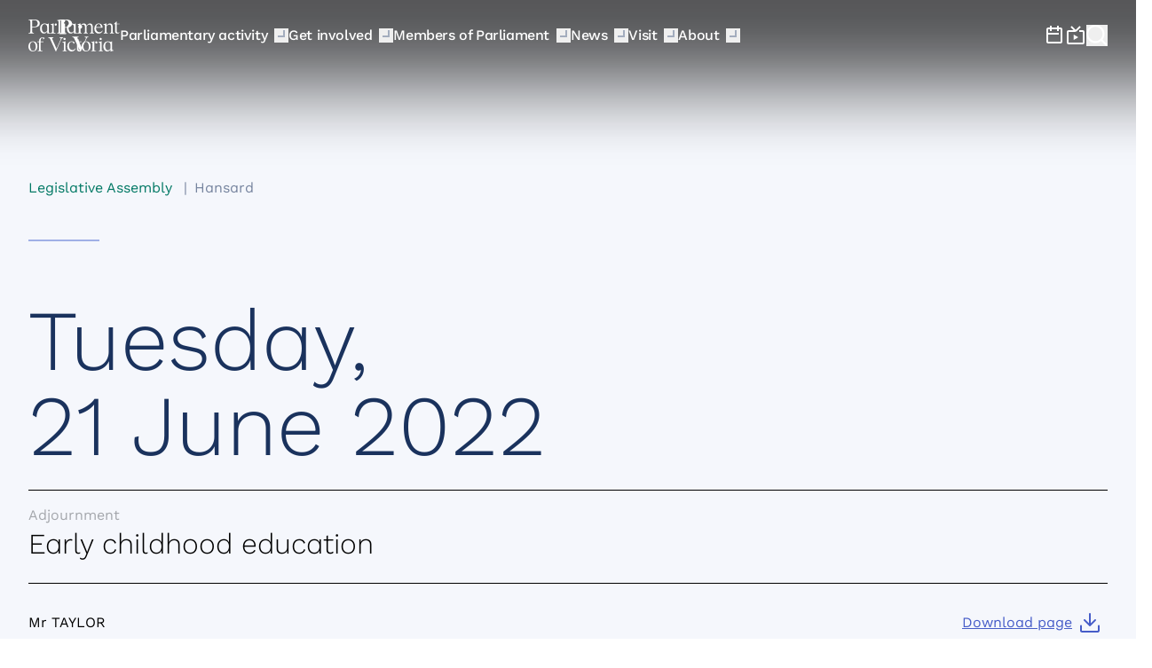

--- FILE ---
content_type: text/html; charset=utf-8
request_url: https://www.parliament.vic.gov.au/parliamentary-activity/hansard/hansard-details/HANSARD-2145855009-16854
body_size: 110317
content:

<!DOCTYPE html>
<html lang="en">



<head>
	<!-- AssemblyFileVersion 1.0.0.0 -->
	<!-- AssemblyVersion 1.0.0.0 -->
	<link rel="icon" type="image/png" href="/Static/assets/images/favicon.ico">
	<meta charset="utf-8">
	<meta http-equiv="X-UA-Compatible" content="IE=edge">
	<meta name="viewport" content="width=device-width, initial-scale=1.0, viewport-fit=cover" />

			<meta name="pov-content-owner" content="Parliamentary Services" />

			<meta name="pov-content-team" content="Hansard" />


			<meta name="title" content="Parliament of Victoria - Early childhood education  - 21 June" />

	
	
	<title>Parliament of Victoria - Early childhood education  - 21 June</title>

		
	<link href="https://www.parliament.vic.gov.au/parliamentary-activity/hansard/hansard-details/HANSARD-2145855009-16854" hreflang="x-default" rel="alternate" />

	<link href="https://www.parliament.vic.gov.au/parliamentary-activity/hansard/hansard-details/hansard-2145855009-16854" rel="canonical" />

			<meta property="og:title" content="Parliament of Victoria - Early childhood education  - 21 June" />

	
			<meta property="og:type" content="website" />

			<meta property="og:url" content="https://www.parliament.vic.gov.au/parliamentary-activity/hansard/hansard-details/HANSARD-2145855009-16854" />

			<meta property="og:locale" content="en_AU" />

			<meta property="og:image" content="https://www.parliament.vic.gov.au/490a80/globalassets/images/architecture/078_parliamenthouse_june2010.jpg" />

			<meta property="og:image:alt" content="Parliament of Victoria - Early childhood education  - 21 June" />

	

			<meta name="twitter:card" content="summary_large_image" />



		<script nonce="xq+2FqR/DO79UM6EC/RHPJd8ZMmsPjVNx2eZt8p9EJ8=">
			
			var userAgent = window.navigator.userAgent;
			var outdated = false;
			var browserName = '';

			if (userAgent.indexOf('MSIE') > -1 || userAgent.indexOf('Trident') > -1) {
				outdated = true;
				browserName = 'Internet Explorer (any version)';
			} else {
				var firefoxMatch = userAgent.match(/Firefox\/(\d*)/);
				var edgeMatch = userAgent.match(/Edge\/(\d*)/);
				var chromeMatch = userAgent.match(/Chrome\/(\d*)/);
				var safariMatch = userAgent.match(/Safari\/(\d*)/);

				if (firefoxMatch && firefoxMatch[1] < 112) {
					outdated = true;
					browserName = 'Firefox below version 112 (you are using version ' + firefoxMatch[1] + ')';
				} else if (edgeMatch && edgeMatch[1] < 112) {
					outdated = true;
					browserName = 'Chrome below version 112 (you are using version ' + edgeMatch[1] + ')';
				} else if (chromeMatch && chromeMatch[1] < 112) {
					outdated = true;
					browserName = 'Chrome below version 112 (you are using version ' + chromeMatch[1] + ')';
				} else if (safariMatch && safariMatch[1] < 16) {
					outdated = true;
					browserName = 'Chrome below version 16 (you are using version ' + safariMatch[1] + ')';
				}
			}

			if (outdated) {
				var shouldRedirect = false;

				var unsupportedMessage = 'Unsupported browser found: ' + browserName +
					'\r\n\r\nThis site may not display correctly with your current browser. Would you like to continue anyway?' +
					'\r\n\r\nClicking Cancel will redirect you to our browser upgrade recommendations page';

				if (localStorage) {
					var suppressed = localStorage.getItem('suppressBrowserWarning');

					if (!suppressed || suppressed !== '0') {
						var shouldSuppress = confirm(unsupportedMessage);

						if (shouldSuppress) {
							localStorage.setItem('suppressBrowserWarning', '0');
						} else {
							shouldRedirect = true;
						}
					}
				} else {
					shouldRedirect = !confirm(unsupportedMessage);
				}

				if (shouldRedirect) {
					window.location.href = '/unsupported-browser/';
				}
			}
		</script>
	




<link rel="shortcut icon" href="/Static/assets/images/favicon--light.png" type="image/png" />
<link rel="shortcut icon" href="/Static/assets/images/favicon--dark.png" type="image/png" media="(prefers-color-scheme: dark)" />


<script nonce="xq+2FqR/DO79UM6EC/RHPJd8ZMmsPjVNx2eZt8p9EJ8=">
	window.AppGlobals = window.AppGlobals || {};
	window.CdnFallbacks = window.CdnFallbacks || [];
	window.dataLayer = window.dataLayer || [];
	window.AppHooks = window.AppHooks || {initialise: [], beforeMount: [], afterMount: [], ready: []};
</script>




<script nonce="xq+2FqR/DO79UM6EC/RHPJd8ZMmsPjVNx2eZt8p9EJ8=">
	
	(function() {
		var d = document;
		var c = d.createElement('script');
		if (!('noModule' in c) && 'onbeforeload' in c) {
			var s = false;
			d.addEventListener('beforeload', function(e) {
				if (e.target === c) {
					s = true;
				} else if (!e.target.hasAttribute('nomodule') || !s) {
					return;
				}
				e.preventDefault();
			}, true);

			c.type = 'module';
			c.src = '.';
			d.head.appendChild(c);
			c.parentNode.removeChild(c)
		}
	}());
</script>


	<script nonce="xq+2FqR/DO79UM6EC/RHPJd8ZMmsPjVNx2eZt8p9EJ8=" type="module" defer  src="/Static/js/main-516e2a4373.mjs" ></script>




	<link rel="preload" href="/Static/assets/fonts/RecklessNeuePoV-Light-82e23d4844.woff2" as="font" type="font/woff2" crossorigin="anonymous" />

	<link rel="preload" href="/Static/assets/fonts/RecklessNeuePoV-LightItalic-6477592ff2.woff2" as="font" type="font/woff2" crossorigin="anonymous" />

	<link rel="preload" href="/Static/assets/fonts/RecklessNeuePoV-Regular-68349d6855.woff2" as="font" type="font/woff2" crossorigin="anonymous" />

	<link rel="preload" href="/Static/assets/fonts/RecklessNeuePoV-RegularItalic-2268c6dec9.woff2" as="font" type="font/woff2" crossorigin="anonymous" />

	<link rel="preload" href="/Static/assets/fonts/RecklessNeuePoV-SemiBold-20acb8e448.woff2" as="font" type="font/woff2" crossorigin="anonymous" />

	<link rel="preload" href="/Static/assets/fonts/RecklessNeuePoV-SemiBoldItalic-4a9d6f9acf.woff2" as="font" type="font/woff2" crossorigin="anonymous" />

	<link rel="preload" href="/Static/assets/fonts/WorkSans-Italic-v-bd67b32b86.woff2" as="font" type="font/woff2" crossorigin="anonymous" />

	<link rel="preload" href="/Static/assets/fonts/WorkSans-v-c29b3e340e.woff2" as="font" type="font/woff2" crossorigin="anonymous" />




	<link rel="stylesheet" type="text/css" href="/Static/css/main-79f6367537.css"/>





			<!-- Data Layer -->
		<script type="text/javascript" nonce="xq+2FqR/DO79UM6EC/RHPJd8ZMmsPjVNx2eZt8p9EJ8=">
			(function (w, d, s, l, i) {
				var content = {
					environment: 'Production',
					owner: 'Parliamentary Services',
					dept: 'Hansard',
					category : '',
					lastupdatetime: '30/11/2021 9:19:03 PM',
					pagetype: 'HansardDetailsPage',
					pageversion: 'Final'
				};
				var data = {
					sittingday:	false
				};
				w[l] = w[l] || []; w[l].push({ event: 'custom.page.view', content: content, data: data });
				var f = d.getElementsByTagName(s)[0],
					j = d.createElement(s), dl = l != 'dataLayer' ? '&l=' + l : ''; j.async = true; j.src =
					'https://www.googletagmanager.com/gtm.js?id=' + i + dl; var n = d.querySelector('[nonce]');
				n && j.setAttribute('nonce', n.nonce || n.getAttribute('nonce')); f.parentNode.insertBefore(j, f);
				})(window, document, 'script', 'dataLayer', 'GTM-N969CNB');
		</script>
		<!-- End Data Layer -->


			<!-- Google Tag Manager -->
		<script type="text/javascript" nonce="xq+2FqR/DO79UM6EC/RHPJd8ZMmsPjVNx2eZt8p9EJ8=">
			(function (w, d, s, l, i) {
				w[l] = w[l] || []; w[l].push({
					'gtm.start':
					new Date().getTime(), event: 'gtm.js'
				}); var f = d.getElementsByTagName(s)[0],
					j = d.createElement(s), dl = l != 'dataLayer' ? '&l=' + l : ''; j.async = true; j.src =
					'https://www.googletagmanager.com/gtm.js?id=' + i + dl; var n = d.querySelector('[nonce]');
				n && j.setAttribute('nonce', n.nonce || n.getAttribute('nonce')); f.parentNode.insertBefore(j, f);
			})(window, document, 'script', 'dataLayer', 'GTM-N969CNB');
		</script>
		<!-- End Google Tag Manager -->


	

	
	
			<script type="text/javascript" nonce="xq+2FqR/DO79UM6EC/RHPJd8ZMmsPjVNx2eZt8p9EJ8=">
			! function (T, l, y) {
				var S = T.location,
				k = "script",
				D = "instrumentationKey",
				C = "ingestionendpoint",
				I = "disableExceptionTracking",
				E = "ai.device.",
				b = "toLowerCase",
				w = "crossOrigin",
				N = "POST",
				e = "appInsightsSDK",
				t = y.name || "appInsights";
				(y.name || T[e]) && (T[e] = t);
				var n = T[t] || function (d) {
				var g = !1,
				f = !1,
				m = {
				initialize: !0,
				queue: [],
				sv: "5",
				version: 2,
				config: d
				};

				function v(e, t) {
				var n = {},
				a = "Browser";
				return n[E + "id"] = a[b](), n[E + "type"] = a, n["ai.operation.name"] = S && S.pathname || "_unknown_", n["ai.internal.sdkVersion"] = "javascript:snippet_" + (m.sv || m.version), {
				time: function () {
				var e = new Date;

				function t(e) {
				var t = "" + e;
				return 1 === t.length && (t = "0" + t), t
				}
				return e.getUTCFullYear() + "-" + t(1 + e.getUTCMonth()) + "-" + t(e.getUTCDate()) + "T" + t(e.getUTCHours()) + ":" + t(e.getUTCMinutes()) + ":" + t(e.getUTCSeconds()) + "." + ((e.getUTCMilliseconds() / 1e3).toFixed(3) + "").slice(2, 5) + "Z"
				}(),
				iKey: e,
				name: "Microsoft.ApplicationInsights." + e.replace(/-/g, "") + "." + t,
				sampleRate: 100,
				tags: n,
				data: {
				baseData: {
				ver: 2
				}
				}
				}
				}
				var h = d.url || y.src;
				if (h) {
				function a(e) {
				var t, n, a, i, r, o, s, c, u, p, l;
				g = !0, m.queue = [], f || (f = !0, t = h, s = function () {
				var e = {},
				t = d.connectionString;
				if (t)
				for (var n = t.split(";"), a = 0; a < n.length; a++) {
				var i = n[a].split("=");
				2 === i.length && (e[i[0][b]()] = i[1])
				}
				if (!e[C]) {
				var r = e.endpointsuffix,
				o = r ? e.location : null;
				e[C] = "https://" + (o ? o + "." : "") + "dc." + (r || "services.visualstudio.com")
				}
				return e
				}(), c = s[D] || d[D] || "", u = s[C], p = u ? u + "/v2/track" : d.endpointUrl, (l = []).push((n = "SDK LOAD Failure: Failed to load Application Insights SDK script (See stack for details)", a = t, i = p, (o = (r = v(c, "Exception")).data).baseType = "ExceptionData", o.baseData.exceptions = [{
				typeName: "SDKLoadFailed",
				message: n.replace(/\./g, "-"),
				hasFullStack: !1,
				stack: n + "\nSnippet failed to load [" + a + "] -- Telemetry is disabled\nHelp Link: https://go.microsoft.com/fwlink/?linkid=2128109\nHost: " + (S && S.pathname || "_unknown_") + "\nEndpoint: " + i,
				parsedStack: []
				}], r)), l.push(function (e, t, n, a) {
				var i = v(c, "Message"),
				r = i.data;
				r.baseType = "MessageData";
				var o = r.baseData;
				return o.message = 'AI (Internal): 99 message:"' + ("SDK LOAD Failure: Failed to load Application Insights SDK script (See stack for details) (" + n + ")").replace(/\"/g, "") + '"', o.properties = {
				endpoint: a
				}, i
				}(0, 0, t, p)), function (e, t) {
				if (JSON) {
				var n = T.fetch;
				if (n && !y.useXhr) n(t, {
				method: N,
				body: JSON.stringify(e),
				mode: "cors"
				});
				else if (XMLHttpRequest) {
				var a = new XMLHttpRequest;
				a.open(N, t), a.setRequestHeader("Content-type", "application/json"), a.send(JSON.stringify(e))
				}
				}
				}(l, p))
				}

				function i(e, t) {
				f || setTimeout(function () {
				!t && m.core || a()
				}, 500)
				}
				var e = function () {
				var n = l.createElement(k);
				n.src = h;
				var e = y[w];
				return !e && "" !== e || "undefined" == n[w] || (n[w] = e), n.onload = i, n.onerror = a, n.onreadystatechange = function (e, t) {
				"loaded" !== n.readyState && "complete" !== n.readyState || i(0, t)
				}, n
				}();
				y.ld < 0 ? l.getElementsByTagName("head")[0].appendChild(e) : setTimeout(function () {
				l.getElementsByTagName(k)[0].parentNode.appendChild(e)
				}, y.ld || 0)
				}
				try {
				m.cookie = l.cookie
				} catch (p) {}

				function t(e) {
				for (; e.length;) ! function (t) {
				m[t] = function () {
				var e = arguments;
				g || m.queue.push(function () {
				m[t].apply(m, e)
				})
				}
				}(e.pop())
				}
				var n = "track",
				r = "TrackPage",
				o = "TrackEvent";
				t([n + "Event", n + "PageView", n + "Exception", n + "Trace", n + "DependencyData", n + "Metric", n + "PageViewPerformance", "start" + r, "stop" + r, "start" + o, "stop" + o, "addTelemetryInitializer", "setAuthenticatedUserContext", "clearAuthenticatedUserContext", "flush"]), m.SeverityLevel = {
				Verbose: 0,
				Information: 1,
				Warning: 2,
				Error: 3,
				Critical: 4
				};
				var s = (d.extensionConfig || {}).ApplicationInsightsAnalytics || {};
				if (!0 !== d[I] && !0 !== s[I]) {
				var c = "onerror";
				t(["_" + c]);
				var u = T[c];
				T[c] = function (e, t, n, a, i) {
				var r = u && u(e, t, n, a, i);
				return !0 !== r && m["_" + c]({
				message: e,
				url: t,
				lineNumber: n,
				columnNumber: a,
				error: i
				}), r
				}, d.autoExceptionInstrumented = !0
				}
				return m
				}(y.cfg);

				function a() {
				y.onInit && y.onInit(n)
				}(T[t] = n).queue && 0 === n.queue.length ? (n.queue.push(a), n.trackPageView({})) : a()
				}(window, document, {
				src: "https://js.monitor.azure.com/scripts/b/ai.2.min.js",
				crossOrigin: "anonymous",
				cfg: {
				instrumentationKey: "0e8e04a8-b910-4d65-994f-6d7910588fb3"
				}
			});
		</script>

	
	
</head>

<body>

			<!-- Google Tag Manager (noscript) -->
		<noscript>
			<iframe src="https://www.googletagmanager.com/ns.html?id=GTM-N969CNB"
					height="0" width="0" style="display:none;visibility:hidden"></iframe>
		</noscript>
		<!-- End Google Tag Manager (noscript) -->

	

	<a id="top" class="absolute -mt-9 focus:relative focus:mt-0 text-black z-100" href="#mainContent" tabindex="0">Skip to Content</a>

	<div id="app" class="flex flex-col min-h-screen">



<div class="megamenu__shade print:hidden" role="presentation" data-scroll-sentinel></div>

<header class="megamenu print:hidden" role="banner">
	<div class="megamenu__wrapper container" id="header-search">
		<button aria-controls="menu" aria-expanded="false" class="megamenu__toggle" data-menu-toggle="" type="button">
			<span class="sr-only">Main menu</span>
			<i>
			</i>
		</button>
		<div class="megamenu__logo">
			<a href="/">
				<span class="sr-only">Parliament of Victoria</span>

				<div class="large">
					<svg viewBox="0 0 103 36" fill="none" xmlns="http://www.w3.org/2000/svg"><path d="M82.5078 33.9987V24.5851H82.204L79.0081 25.4795V25.9267H79.537C80.336 25.9937 80.6848 26.3403 80.6848 27.0894V34.0099C80.6848 34.9937 80.0209 35.1726 79.2107 35.3291V35.7763H83.9707V35.3291C83.1718 35.1614 82.5078 34.9937 82.5078 33.9987ZM49.57 34.4459C47.1618 34.4459 45.6764 32.4223 45.6764 29.4931C45.6651 28.8111 45.7777 28.1291 45.9915 27.4807C46.4641 26.0944 47.4544 25.1888 48.726 25.1888C50.0876 25.1888 50.8978 26.3068 50.6953 27.313L50.9203 27.5142L52.2482 26.195C52.2482 26.195 51.4605 24.5851 49.0073 24.5851C45.8002 24.5851 43.8309 27.1229 43.8309 30.4211C43.8309 33.5627 45.8002 35.9888 48.7935 35.9888C50.9991 35.9888 52.6083 34.703 53.171 32.5453L52.8671 32.3888C52.0794 33.7751 50.8528 34.4459 49.57 34.4459ZM6.36926 15.2161C4.95137 15.1267 4.26492 14.8695 4.26492 13.4608V8.74284H6.65059C10.3079 8.74284 12.806 7.33415 12.806 4.3826C12.806 1.38633 10.3079 0 6.65059 0H0V0.436023C1.4404 0.525464 2.12683 0.816147 2.12683 2.16894V13.4497C2.12683 14.8584 1.4404 15.1155 0 15.2049V15.641H6.36926V15.2161ZM4.26492 0.659626H6.39177C9.08127 0.659626 10.4992 2.18012 10.4992 4.3826C10.4992 6.56272 9.08127 8.08322 6.39177 8.08322H4.26492V0.659626ZM33.9394 2.48198V13.8857C33.9394 14.8695 33.2755 15.0484 32.4652 15.2049V15.6521H42.7393V15.2049C41.9404 15.0484 41.2877 14.8807 41.2877 13.8857V4.47204H40.9839L37.788 5.36645V5.81365H38.3169C39.1158 5.88074 39.4647 6.22732 39.4647 6.97638V13.9192C39.4309 14.8472 38.4744 15.2161 37.6304 15.2161C36.7527 15.2161 35.7962 14.8472 35.7849 13.8969V0H35.4811L32.2852 0.894408V1.34161H32.8141C33.5905 1.38633 33.9394 1.73292 33.9394 2.48198ZM94.9651 13.8857V7.82607C94.9651 5.70185 93.8397 4.47204 91.8817 4.47204C90.3175 4.47204 89.1697 5.43353 87.9544 7.00993V4.47204H87.6505L84.4546 5.36645V5.81365H84.9835C85.7825 5.85838 86.1313 6.20496 86.1313 6.95402V13.8857C86.1313 14.8695 85.4674 15.0484 84.6572 15.2049V15.6521H89.4173V15.2049C88.6183 15.0484 87.9656 14.8807 87.9656 13.8857V7.71427C89.1134 6.41738 89.9912 5.74657 91.1165 5.74657C92.3768 5.74657 93.142 6.5739 93.142 7.93787V13.8969C93.142 14.8807 92.4781 15.0596 91.6679 15.2161V15.6633H96.4279V15.2161C95.6177 15.0484 94.9651 14.8807 94.9651 13.8857ZM30.631 15.6521V15.2049C29.1343 15.0484 28.4704 14.836 28.4704 13.8633V4.47204H28.1665L24.9707 5.36645V5.81365H25.4996C26.2985 5.85838 26.6474 6.20496 26.6474 6.95402V13.8633C26.6474 14.8248 25.6684 15.2049 24.8019 15.2049C23.9241 15.2049 22.9676 14.836 22.9564 13.8857V4.47204H22.6525L21.3697 5.20993C20.6495 4.79627 19.5579 4.47204 18.3313 4.47204C15.5518 4.47204 13.1436 6.33912 13.1436 10.3975C13.1436 13.4049 14.8879 15.8757 17.5999 15.8757C19.2316 15.8757 20.4582 14.6907 21.1333 13.3826V15.6521H30.631ZM18.3313 14.6012C16.0582 14.6012 15.1129 11.9292 15.1129 9.58135C15.1129 7.04347 16.3958 5.20993 18.1513 5.20993C20.1768 5.20993 21.1333 6.92048 21.1333 8.318V12.4435C20.7282 13.5726 19.5016 14.6012 18.3313 14.6012ZM0 30.5217C0 27.0112 2.12685 24.5851 5.17644 24.5851C8.12476 24.5851 10.1616 26.8211 10.1616 30.0745C10.1616 33.5739 8.05724 35.9888 4.98514 35.9888C2.03682 35.9888 0 33.7528 0 30.5217ZM1.92429 29.6609C1.92429 32.0758 2.85829 35.3851 5.34523 35.3851C7.14574 35.3851 8.24854 33.518 8.24854 30.8683C8.24854 28.4981 7.29202 25.1888 4.82759 25.1888C3.04959 25.1888 1.92429 27.0335 1.92429 29.6609ZM94.3236 24.5851V33.4845C94.3236 34.2559 94.7062 34.5801 95.4715 34.6248L96.0003 34.6472V35.0944L92.8045 35.9888H92.5006V33.4956C91.8254 34.8037 90.5988 35.9888 88.9671 35.9888C86.2551 35.9888 84.5109 33.518 84.5109 30.5105C84.5109 26.4522 86.9191 24.5851 89.6986 24.5851C90.9252 24.5851 92.0167 24.9093 92.7369 25.323L94.0198 24.5851H94.3236ZM86.4802 29.6944C86.4802 32.0422 87.4255 34.7143 89.6986 34.7143C90.8689 34.7143 92.0955 33.6857 92.5006 32.5565V28.431C92.5006 27.0335 91.5441 25.323 89.5185 25.323C87.7631 25.323 86.4802 27.1565 86.4802 29.6944ZM41.8166 24.5851V33.9987C41.8166 34.9938 42.4805 35.1615 43.2795 35.3292V35.7764H38.5194V35.3292C39.3296 35.1727 39.9936 34.9938 39.9936 34.0099V27.0894C39.9936 26.3404 39.6447 25.9938 38.8458 25.9267H38.3169V25.4795L41.5127 24.5851H41.8166ZM34.9859 20.1242H39.3184V20.5603C38.1031 20.6832 37.6079 21.0969 36.9777 22.4944L31.1261 36H30.7773L24.7569 22.4944C24.1492 21.0969 23.609 20.6497 22.3487 20.5603V20.1242H28.3578V20.5603C26.7487 20.6609 26.4898 21.0969 27.12 22.4944L31.7338 33.0932L36.2688 22.4944C36.8765 21.0969 36.6289 20.6497 34.9859 20.5603V20.1242ZM56.4569 32.9925C56.4569 34.1888 57.0533 34.9602 58.1786 34.9602C58.9377 34.9602 59.2881 34.6504 59.5873 34.3858L59.6078 34.3677L59.7653 34.4795C59.484 35.0944 58.73 35.9888 57.2334 35.9888C55.6242 35.9888 54.6339 34.9155 54.6339 33.0261V25.4795H53.4185V25.0323L56.1193 22.3491H56.4569V24.7863H59.6415V25.4795H56.4569V32.9925ZM59.9566 30.5217C59.9566 27.0112 62.0835 24.5851 65.133 24.5851C68.0814 24.5851 70.1182 26.8211 70.1182 30.0745C70.1182 33.5739 68.0138 35.9888 64.9417 35.9888C61.9934 35.9888 59.9566 33.7528 59.9566 30.5217ZM61.8809 29.6609C61.8809 32.0758 62.8149 35.3851 65.3018 35.3851C67.1023 35.3851 68.2051 33.518 68.2051 30.8683C68.2051 28.4981 67.2486 25.1888 64.7842 25.1888C63.0062 25.1888 61.8809 27.0335 61.8809 29.6609ZM74.1918 24.5963V33.9876C74.1918 34.9491 74.8557 35.1615 76.3636 35.3292V35.7764H70.7821V35.3292C71.6599 35.1727 72.3688 34.9491 72.3688 33.9876V27.0783C72.3688 26.3292 72.02 25.9826 71.221 25.9379H70.6921V25.4907L73.888 24.5963H74.1918ZM77.7928 25.815C77.7928 26.4942 77.2386 27.0448 76.555 27.0448C75.8713 27.0448 75.3171 26.4942 75.3171 25.815C75.3171 25.1358 75.8713 24.5852 76.555 24.5852C77.2386 24.5852 77.7928 25.1358 77.7928 25.815ZM32.0714 5.70195C32.0714 6.38115 31.5172 6.93176 30.8336 6.93176C30.1499 6.93176 29.5957 6.38115 29.5957 5.70195C29.5957 5.02274 30.1499 4.47213 30.8336 4.47213C31.5172 4.47213 32.0714 5.02274 32.0714 5.70195ZM79.3007 15.8759C81.5289 15.8759 83.138 14.456 83.6332 12.6225L83.3294 12.466C82.7217 13.4387 81.6189 14.3442 80.2235 14.3442C77.7366 14.3442 76.0598 12.5107 76.1724 9.5927V9.59243C76.1724 9.45836 76.1724 9.32428 76.1949 9.17904H83.6219C83.5994 6.42873 82.1253 4.47221 79.4808 4.47221C76.4087 4.47221 74.3269 6.88712 74.3269 10.4088C74.3381 13.4834 76.2061 15.8759 79.3007 15.8759ZM79.177 5.07594C80.7186 5.07594 81.6189 6.82003 81.6639 8.58649H76.2737C76.5775 6.56289 77.6128 5.07594 79.177 5.07594ZM47.8033 15.8759C49.435 15.8759 50.6616 14.6908 51.3367 13.3828V15.6523H60.1367V15.2051C59.3377 15.0486 58.685 14.7579 58.685 13.8859V7.42376C59.7203 6.30575 60.5868 5.75792 61.6221 5.75792C62.8824 5.75792 63.6476 6.58525 63.6476 7.94922V13.8859C63.6476 14.8697 62.9837 15.0486 62.196 15.2051V15.6523H66.9336V15.2051C66.1346 15.0486 65.4819 14.8809 65.4819 13.8859V7.69208C66.6072 6.37283 67.5075 5.75792 68.6328 5.75792C69.8931 5.75792 70.6583 6.58525 70.6583 7.94922V13.8859C70.6583 14.8697 69.9944 15.0486 69.2067 15.2051V15.6523H73.9443V15.2051C73.1453 15.0486 72.4926 14.8809 72.4926 13.8859V7.83742C72.4926 5.7132 71.3673 4.48339 69.4318 4.48339C67.8451 4.48339 66.6522 5.46724 65.4369 7.08836C65.1893 5.42252 64.109 4.48339 62.4098 4.48339C60.9357 4.48339 59.8103 5.31072 58.685 6.74177V4.47221H58.3812L55.1853 5.36662V5.81382H55.7142C56.5132 5.85854 56.862 6.20513 56.862 6.95419V13.8635C56.862 14.825 55.883 15.2051 55.0165 15.2051C54.1388 15.2051 53.1823 14.8362 53.171 13.8859V4.47221H52.8672L51.5843 5.2101C50.8641 4.79644 49.7726 4.47221 48.546 4.47221C45.7664 4.47221 43.3583 6.33929 43.3583 10.3977C43.347 13.4051 45.0913 15.8759 47.8033 15.8759ZM48.3547 5.22128C50.3802 5.22128 51.3367 6.93183 51.3367 8.32935V12.4548C50.9429 13.5728 49.705 14.6014 48.5347 14.6014C46.2616 14.6014 45.3163 11.9293 45.3163 9.58152C45.3163 7.04364 46.5992 5.22128 48.3547 5.22128ZM102.617 14.2548L102.609 14.2621C102.307 14.5289 101.946 14.8473 101.188 14.8473C100.063 14.8473 99.4663 14.0759 99.4663 12.8797V5.36662H102.651V4.67345H99.4663V2.23619H99.1175L96.4167 4.91942V5.36662H97.632V12.9132C97.632 14.8026 98.6223 15.8759 100.232 15.8759C101.728 15.8759 102.482 14.9815 102.763 14.3666L102.617 14.2548ZM12.0184 24.261V24.7976H10.1616V25.4908H12.0184V33.9877C12.0184 34.9492 11.3319 35.1728 10.4542 35.3293V35.7765H16.0132V35.3293C14.539 35.1728 13.8526 34.9604 13.8526 33.9877V25.4908H16.9135V24.7976H13.8414V23.6796C13.8414 21.902 14.5503 20.7504 15.5856 20.7504C16.182 20.7504 16.7109 21.3654 16.7559 22.4386L16.9585 22.5281L18.4776 21.0188C17.8587 20.3815 16.9472 20.1467 15.9682 20.1467C13.7401 20.1244 12.0184 21.4324 12.0184 24.261ZM41.9629 21.9018C41.9629 22.581 41.4087 23.1316 40.7251 23.1316C40.0414 23.1316 39.4872 22.581 39.4872 21.9018C39.4872 21.2226 40.0414 20.672 40.7251 20.672C41.4087 20.672 41.9629 21.2226 41.9629 21.9018ZM81.4164 23.1316C82.1 23.1316 82.6542 22.581 82.6542 21.9018C82.6542 21.2226 82.1 20.672 81.4164 20.672C80.7327 20.672 80.1785 21.2226 80.1785 21.9018C80.1785 22.581 80.7327 23.1316 81.4164 23.1316ZM41.4227 1.78898C41.4227 2.46819 40.8685 3.01879 40.1849 3.01879C39.5012 3.01879 38.947 2.46819 38.947 1.78898C38.947 1.10978 39.5012 0.559172 40.1849 0.559172C40.8685 0.559172 41.4227 1.10978 41.4227 1.78898Z" clip-rule="evenodd" fill="currentColor" fill-rule="evenodd"></path></svg>
				</div>
				<div class="small">
					<svg viewBox="0 0 28 30" fill="none" height="30" xmlns="http://www.w3.org/2000/svg"><path d="M0 13.4411C1.25482 13.2972 1.81023 13.0095 1.81023 12.023V1.68527C1.81023 0.719325 1.25482 0.431595 0 0.287729V0H6.39751C9.81225 0 12.0339 1.33589 12.0339 3.9049C12.0339 6.39171 9.81225 7.7276 6.39751 7.7276H4.60785V12.023C4.60785 13.0095 5.16326 13.2972 6.41808 13.4411V13.7288H0V13.4411ZM4.60785 7.15214H5.94495C7.98146 7.15214 9.09228 5.8368 9.09228 3.9049C9.09228 1.9319 7.96089 0.575459 5.94495 0.575459H4.60785V7.15214ZM14.2876 18.1569C13.7394 16.9767 13.1709 16.529 12.0339 16.3866V16.1017H18.4093V16.3866C17.0895 16.529 16.8459 16.9563 17.4144 18.1569L21.2112 26.4593L24.9064 18.1569C25.4343 16.9563 25.1704 16.529 23.7694 16.3866V16.1017H27.6271V16.3866C26.5916 16.5494 26.0637 16.9767 25.5358 18.1569L20.1757 30H19.8914L14.2876 18.1569ZM19.7458 8.64407C20.7286 8.64407 21.5254 7.84729 21.5254 6.86441C21.5254 5.88153 20.7286 5.08475 19.7458 5.08475C18.7629 5.08475 17.9661 5.88153 17.9661 6.86441C17.9661 7.84729 18.7629 8.64407 19.7458 8.64407Z" clip-rule="evenodd" fill="currentColor" fill-rule="evenodd"></path></svg>
				</div>
			</a>
		</div>
		


<nav class="megamenu__menu" id="menu" aria-label="Main menu">
	<ul class="megamenu__main-menu">
				<li class="lvl-1">

					<a href="/parliamentary-activity/"class=""
					   >
						<span>Parliamentary activity</span>
						<div role="presentation" class="megamenu__mouse-trap"></div>
					</a>

					<button aria-controls="submenu-c44c9562-f0a4-4e83-93f2-0571796b25e8" aria-expanded="false" class="megamenu__sub-toggle" data-submenu-toggle="" type="button">
						<span>Expand Parliamentary activity </span>
						<i></i>
					</button>

					<nav class="megamenu__submenu" id="submenu-c44c9562-f0a4-4e83-93f2-0571796b25e8">
						<div class="megamenu__submenu-controls">
							<button data-menu-back class="megamenu__submenu-close" type="button" aria-controls="submenu-c44c9562-f0a4-4e83-93f2-0571796b25e8" aria-expanded="false">
									<svg aria-hidden="true" class="icon icon--previous icon--lg" aria-labelledby="icon-previous-2ca23b2c-ac48-499f-b8ea-3fab448c4c37-title" role="img">
			<title id="icon-previous-2ca23b2c-ac48-499f-b8ea-3fab448c4c37-title">Previous</title>
			<use xlink:href="/static/assets/icons/icons-849ed14a23.svg#previous"/>
	</svg>
								<span>Back</span>
							</button>
						</div>
						<div class="container">
								<div class="megamenu__column" data-span="1">
									<div class="megamenu__submenu-content">
										<h4>
												<a href="/parliamentary-activity/" class=""
													>
													<span>Parliamentary activity</span>
													<i></i>
												</a>
										</h4>
										<ul class="megamenu__link-list">
												<li>
													<a href="/council"class=""
														>
														<span>Legislative Council</span>
														<i></i>
													</a>
												</li>
												<li>
													<a href="/assembly"class=""
														>
														<span>Legislative Assembly</span>
														<i></i>
													</a>
												</li>
												<li>
													<a href="/committees"class=""
														>
														<span>Committees</span>
														<i></i>
													</a>
												</li>
												<li>
													<a href="/parliamentary-activity/bills-and-legislation/"class=""
														>
														<span>Bills and legislation</span>
														<i></i>
													</a>
												</li>
												<li>
													<a href="/sittingcalendar"class=""
														>
														<span>Sitting calendar</span>
														<i></i>
													</a>
												</li>
												<li>
													<a href="/parliamentary-activity/hansard/hansard-debate/"class=""
														>
														<span>Hansard</span>
														<i></i>
													</a>
												</li>
										</ul>
									</div>
								</div>
								<div class="megamenu__column" data-span="1">
									<div class="megamenu__submenu-content">
										<h4>
												<a href="/link/4e38f172ae854e1fe76eee60cfb9f2ee.aspx#resources" class=""
													>
													<span>Resources</span>
													<i></i>
												</a>
										</h4>
										<ul class="megamenu__link-list">
												<li>
													<a href="/notice-papers"class=""
														>
														<span>Notice papers</span>
														<i></i>
													</a>
												</li>
												<li>
													<a href="/parliamentary-activity/minutes-and-votes/"class=""
														>
														<span>Minutes of the Houses</span>
														<i></i>
													</a>
												</li>
												<li>
													<a href="/parliamentary-activity/questions/"class=""
														>
														<span>Questions</span>
														<i></i>
													</a>
												</li>
												<li>
													<a href="/parliamentary-activity/tabled-documents/"class=""
														>
														<span>Tabled documents</span>
														<i></i>
													</a>
												</li>
												<li>
													<a href="/parliamentary-activity/orders/"class=""
														>
														<span>Standing and sessional orders</span>
														<i></i>
													</a>
												</li>
												<li>
													<a href="/parliamentary-activity/guides-for-departments/"class=""
														>
														<span>Guides for departments</span>
														<i></i>
													</a>
												</li>
												<li>
													<a href="/parliamentary-activity/statistics/"class=""
														>
														<span>Statistics</span>
														<i></i>
													</a>
												</li>
												<li>
													<a href="/about/how-parliament-works/how-sitting-days-work/"class=""
														>
														<span>How sitting days work</span>
														<i></i>
													</a>
												</li>
										</ul>
									</div>
								</div>
							<!-- NEWS ITEMS -->
								<div class="megamenu__column" data-span="1">
									<!-- REDO RENDER OF NEWS ITEMS-->

									<div><div><div class="megamenu__column">
	<div class="megamenu__submenu-content">
		<h4>
Latest				<svg aria-hidden="true" focusable="false" class="icon icon--time"><title>Icon time</title><use xlink:href="/static/assets/icons/icons-849ed14a23.svg#time"></use></svg>
		</h4>

		<ul class="megamenu__link-list-large">
					<li>
						<a aria-describedby="HANSARD-2145855009-33893" href="/parliamentary-activity/hansard/hansard-details/HANSARD-2145855009-33893">
							<span><strong>Legislative Assembly</strong><br />Hansard proceedings published</span>
							<i></i>
						</a>
						<aside id="HANSARD-2145855009-33893">
							<div>
								<svg aria-hidden="true" focusable="false" class="icon icon--calendar">
									<title>Icon calendar</title>
									<use xlink:href="/Static/assets/icons/icons.svg#calendar"></use>
								</svg>
								<time>09 December 2025</time>
							</div>
							
							<div class="flex">
									<span aria-hidden="true" focusable="false" aria-label="Hansard proceedings published Final" class="flex w-3 h-3 rounded-full bg-green-90" role="img"></span>
									<span>Final</span>
							</div>
						</aside>
					</li>
					<li>
						<a aria-describedby="HANSARD-974425065-33792" href="/parliamentary-activity/hansard/hansard-details/HANSARD-974425065-33792">
							<span><strong>Legislative Council</strong><br />Hansard proceedings published</span>
							<i></i>
						</a>
						<aside id="HANSARD-974425065-33792">
							<div>
								<svg aria-hidden="true" focusable="false" class="icon icon--calendar">
									<title>Icon calendar</title>
									<use xlink:href="/Static/assets/icons/icons.svg#calendar"></use>
								</svg>
								<time>09 December 2025</time>
							</div>
							
							<div class="flex">
									<span aria-hidden="true" focusable="false" aria-label="Hansard proceedings published Final" class="flex w-3 h-3 rounded-full bg-green-90" role="img"></span>
									<span>Final</span>
							</div>
						</aside>
					</li>
					<li>
						<a aria-describedby="HANSARD-974425065-33706" href="/parliamentary-activity/hansard/hansard-details/HANSARD-974425065-33706">
							<span><strong>Legislative Council</strong><br />Hansard proceedings published</span>
							<i></i>
						</a>
						<aside id="HANSARD-974425065-33706">
							<div>
								<svg aria-hidden="true" focusable="false" class="icon icon--calendar">
									<title>Icon calendar</title>
									<use xlink:href="/Static/assets/icons/icons.svg#calendar"></use>
								</svg>
								<time>04 December 2025</time>
							</div>
							
							<div class="flex">
									<span aria-hidden="true" focusable="false" aria-label="Hansard proceedings published Final" class="flex w-3 h-3 rounded-full bg-green-90" role="img"></span>
									<span>Final</span>
							</div>
						</aside>
					</li>
					<li>
						<a aria-describedby="HANSARD-2145855009-33804" href="/parliamentary-activity/hansard/hansard-details/HANSARD-2145855009-33804">
							<span><strong>Legislative Assembly</strong><br />Hansard proceedings published</span>
							<i></i>
						</a>
						<aside id="HANSARD-2145855009-33804">
							<div>
								<svg aria-hidden="true" focusable="false" class="icon icon--calendar">
									<title>Icon calendar</title>
									<use xlink:href="/Static/assets/icons/icons.svg#calendar"></use>
								</svg>
								<time>04 December 2025</time>
							</div>
							
							<div class="flex">
									<span aria-hidden="true" focusable="false" aria-label="Hansard proceedings published Final" class="flex w-3 h-3 rounded-full bg-green-90" role="img"></span>
									<span>Final</span>
							</div>
						</aside>
					</li>
		</ul>

	</div>
</div>
</div></div>
								</div>
						</div>
					</nav>
				</li>
				<li class="lvl-1">

					<a href="/get-involved/"class=""
					   >
						<span>Get involved</span>
						<div role="presentation" class="megamenu__mouse-trap"></div>
					</a>

					<button aria-controls="submenu-b89312f9-3d6f-4e0a-a503-eddfd41bec95" aria-expanded="false" class="megamenu__sub-toggle" data-submenu-toggle="" type="button">
						<span>Expand Get involved </span>
						<i></i>
					</button>

					<nav class="megamenu__submenu" id="submenu-b89312f9-3d6f-4e0a-a503-eddfd41bec95">
						<div class="megamenu__submenu-controls">
							<button data-menu-back class="megamenu__submenu-close" type="button" aria-controls="submenu-b89312f9-3d6f-4e0a-a503-eddfd41bec95" aria-expanded="false">
									<svg aria-hidden="true" class="icon icon--previous icon--lg" aria-labelledby="icon-previous-b80d69ca-153a-4f05-a2de-927d181135f4-title" role="img">
			<title id="icon-previous-b80d69ca-153a-4f05-a2de-927d181135f4-title">Previous</title>
			<use xlink:href="/static/assets/icons/icons-849ed14a23.svg#previous"/>
	</svg>
								<span>Back</span>
							</button>
						</div>
						<div class="container">
								<div class="megamenu__column" data-span="1">
									<div class="megamenu__submenu-content">
										<h4>
												<a href="/inquiries" class=""
													>
													<span>Inquiries</span>
													<i></i>
												</a>
										</h4>
										<ul class="megamenu__link-list">
												<li>
													<a href="/get-involved/inquiry-process/"class=""
														>
														<span>The inquiry process</span>
														<i></i>
													</a>
												</li>
												<li>
													<a href="/get-involved/submissions/"class=""
														>
														<span>Make a submission</span>
														<i></i>
													</a>
												</li>
												<li>
													<a href="/get-involved/public-hearings/"class=""
														>
														<span>Attend a public hearing</span>
														<i></i>
													</a>
												</li>
												<li>
													<a href="/get-involved/committeeinquirysearch/"class=""
														>
														<span>Committee &amp; inquiry search</span>
														<i></i>
													</a>
												</li>
										</ul>
									</div>
								</div>
								<div class="megamenu__column" data-span="1">
									<div class="megamenu__submenu-content">
										<h4>
												<a href="/petitions" class=""
													>
													<span>Petitions</span>
													<i></i>
												</a>
										</h4>
										<ul class="megamenu__link-list">
												<li>
													<a href="/get-involved/petitions/sign/"class=""
														>
														<span>Sign a petition</span>
														<i></i>
													</a>
												</li>
												<li>
													<a href="/get-involved/petitions/start/"class=""
														>
														<span>Start a petition</span>
														<i></i>
													</a>
												</li>
												<li>
													<a href="/get-involved/petitions/faq/"class=""
														>
														<span>Frequently asked questions</span>
														<i></i>
													</a>
												</li>
												<li>
													<a href="/get-involved/petitions/tabled-petitions/"class=""
														>
														<span>Tabled petitions &amp; responses</span>
														<i></i>
													</a>
												</li>
										</ul>
									</div>
								</div>
							<!-- NEWS ITEMS -->
								<div class="megamenu__column" data-span="1">
									<!-- REDO RENDER OF NEWS ITEMS-->

									<div><div>

<div class="megamenu__submenu-content">
		<h4>
Our community		</h4>
			<ul class="megamenu__link-list-large">

					<li style="min-height:86px">
						<a href="/link/e4c996e771f24e95ac7f9e5e295ab4b3.aspx">
							<span>Community connections</span>
							<i></i>
						</a>
					</li>
					<li style="min-height:86px">
						<a href="/link/1558f66d07154cd8818f399500143f89.aspx">
							<span>Teach and learn</span>
							<i></i>
						</a>
					</li>
		</ul>
</div>
</div></div>
								</div>
						</div>
					</nav>
				</li>
				<li class="lvl-1">

					<a href="/members/"class=""
					   >
						<span>Members of Parliament</span>
						<div role="presentation" class="megamenu__mouse-trap"></div>
					</a>

					<button aria-controls="submenu-c37b7157-0364-42ae-9527-345f04e0f841" aria-expanded="false" class="megamenu__sub-toggle" data-submenu-toggle="" type="button">
						<span>Expand Members of Parliament </span>
						<i></i>
					</button>

					<nav class="megamenu__submenu" id="submenu-c37b7157-0364-42ae-9527-345f04e0f841">
						<div class="megamenu__submenu-controls">
							<button data-menu-back class="megamenu__submenu-close" type="button" aria-controls="submenu-c37b7157-0364-42ae-9527-345f04e0f841" aria-expanded="false">
									<svg aria-hidden="true" class="icon icon--previous icon--lg" aria-labelledby="icon-previous-1a45d2d1-6bed-4c6b-b904-4f6d0be9730d-title" role="img">
			<title id="icon-previous-1a45d2d1-6bed-4c6b-b904-4f6d0be9730d-title">Previous</title>
			<use xlink:href="/static/assets/icons/icons-849ed14a23.svg#previous"/>
	</svg>
								<span>Back</span>
							</button>
						</div>
						<div class="container">
								<div class="megamenu__column" data-span="1">
									<div class="megamenu__submenu-content">
										<h4>
												<a href="/members/" class=""
													>
													<span>Members</span>
													<i></i>
												</a>
										</h4>
										<ul class="megamenu__link-list">
												<li>
													<a href="/members/member-search/?member-status=current&amp;page=1&amp;pageSize=10&amp;sortType=2"class=""
														>
														<span>Find a member</span>
														<i></i>
													</a>
												</li>
												<li>
													<a href="/members/member-search/?member-house=10&amp;member-status=current&amp;page=1&amp;pageSize=10&amp;sortType=2"class=""
														>
														<span>All Legislative Assembly members</span>
														<i></i>
													</a>
												</li>
												<li>
													<a href="/members/member-search/?member-house=20&amp;member-status=current&amp;page=1&amp;pageSize=10&amp;sortType=2"class=""
														>
														<span>All Legislative Council members</span>
														<i></i>
													</a>
												</li>
												<li>
													<a href="/portfolios/"class=""
														>
														<span>Ministers and shadow ministers</span>
														<i></i>
													</a>
												</li>
												<li>
													<a href="/contacting-members/"class=""
														>
														<span>Contacting members</span>
														<i></i>
													</a>
												</li>
												<li>
													<a href="https://findelectorate.parliament.vic.gov.au/?internal=1"class=""
														>
														<span>Find your electorate</span>
														<i></i>
													</a>
												</li>
												<li>
													<a href="/about/history-and-heritage/people-who-shaped-parliament/former-members/"class=""
														>
														<span>Former members</span>
														<i></i>
													</a>
												</li>
												<li>
													<a href="/parliamentary-workplace-standards-and-integrity-commission/"class=""
														>
														<span>Parliamentary Workplace Standards and Integrity Commission</span>
														<i></i>
													</a>
												</li>
										</ul>
									</div>
								</div>
							<!-- NEWS ITEMS -->
								<div class="megamenu__column" data-span="2">
									<!-- REDO RENDER OF NEWS ITEMS-->

									<div><div>

<div class="megamenu__submenu-content">
		<h4>
Learn more		</h4>
			<ul class="megamenu__link-list-large">

					<li style="min-height:86px">
						<a href="/link/ba738f4ccfa841d0905b75762ef9e7f3.aspx">
							<span>A guide to member roles and terms</span>
							<i></i>
						</a>
					</li>
					<li style="min-height:86px">
						<a href="/link/a0c5bdeb4baa4ce18e9da52b0b2ef60f.aspx">
							<span>The two houses</span>
							<i></i>
						</a>
					</li>
		</ul>
</div>
</div></div>
								</div>
						</div>
					</nav>
				</li>
				<li class="lvl-1">

					<a href="/news/"class=""
					   >
						<span>News</span>
						<div role="presentation" class="megamenu__mouse-trap"></div>
					</a>

					<button aria-controls="submenu-437b46c3-7f51-4d01-bf6c-6dc0fe4b053c" aria-expanded="false" class="megamenu__sub-toggle" data-submenu-toggle="" type="button">
						<span>Expand News </span>
						<i></i>
					</button>

					<nav class="megamenu__submenu" id="submenu-437b46c3-7f51-4d01-bf6c-6dc0fe4b053c">
						<div class="megamenu__submenu-controls">
							<button data-menu-back class="megamenu__submenu-close" type="button" aria-controls="submenu-437b46c3-7f51-4d01-bf6c-6dc0fe4b053c" aria-expanded="false">
									<svg aria-hidden="true" class="icon icon--previous icon--lg" aria-labelledby="icon-previous-7bf439f0-d9f0-4f5d-bcdc-af4ea7dd5a07-title" role="img">
			<title id="icon-previous-7bf439f0-d9f0-4f5d-bcdc-af4ea7dd5a07-title">Previous</title>
			<use xlink:href="/static/assets/icons/icons-849ed14a23.svg#previous"/>
	</svg>
								<span>Back</span>
							</button>
						</div>
						<div class="container">
								<div class="megamenu__column" data-span="1">
									<div class="megamenu__submenu-content">
										<h4>
												<a href="/news/" class=""
													>
													<span>News</span>
													<i></i>
												</a>
										</h4>
										<ul class="megamenu__link-list">
												<li>
													<a href="/news/economy/"class=""
														>
														<span>Economy</span>
														<i></i>
													</a>
												</li>
												<li>
													<a href="/news/health/"class=""
														>
														<span>Health and welfare</span>
														<i></i>
													</a>
												</li>
												<li>
													<a href="/news/infrastructure/"class=""
														>
														<span>Infrastructure</span>
														<i></i>
													</a>
												</li>
												<li>
													<a href="/news/environment/"class=""
														>
														<span>Environment</span>
														<i></i>
													</a>
												</li>
												<li>
													<a href="/news/society/"class=""
														>
														<span>Society</span>
														<i></i>
													</a>
												</li>
												<li>
													<a href="/news/justice/"class=""
														>
														<span>Justice</span>
														<i></i>
													</a>
												</li>
												<li>
													<a href="/news/general-news/"class=""
														>
														<span>General news</span>
														<i></i>
													</a>
												</li>
										</ul>
									</div>
								</div>
							<!-- NEWS ITEMS -->
								<div class="megamenu__column" data-span="2">
									<!-- REDO RENDER OF NEWS ITEMS-->

									<div><div>
<div class="megamenu__column">
	<div class="megamenu__submenu-content">
		<h4>
				<a href="/link/c5bd7124b44e42c2929fdf47bfd51f6e.aspx">
					Latest
					<i></i>
				</a>
		</h4>

			<ul class="megamenu__link-list-large">


					<li>
						<a href="/link/81e71f869dad4cfb9c2cee02c34edfbf.aspx">
							<span>Parliament lights up in show of unity and remembrance</span>
							<i></i>
						</a>
						<aside>
							<div>
								<time>22 January 2026</time>
							</div>
						</aside>
					</li>
					<li>
						<a href="/link/b5cd5bd62c7949bdaae540a07a73594a.aspx">
							<span>Voting centre accessibility in the spotlight</span>
							<i></i>
						</a>
						<aside>
							<div>
								<time>20 January 2026</time>
							</div>
						</aside>
					</li>
					<li>
						<a href="/link/6afdef7bcf154f05b4e7e090d2eb5445.aspx">
							<span>Paper explores childcare sector changes</span>
							<i></i>
						</a>
						<aside>
							<div>
								<time>15 January 2026</time>
							</div>
						</aside>
					</li>
				</ul>

	</div>
</div>
</div></div>
								</div>
						</div>
					</nav>
				</li>
				<li class="lvl-1">

					<a href="/visit/"class=""
					   >
						<span>Visit</span>
						<div role="presentation" class="megamenu__mouse-trap"></div>
					</a>

					<button aria-controls="submenu-3e6c9d01-79a9-4d9e-ab04-9a10d5d47b5a" aria-expanded="false" class="megamenu__sub-toggle" data-submenu-toggle="" type="button">
						<span>Expand Visit </span>
						<i></i>
					</button>

					<nav class="megamenu__submenu" id="submenu-3e6c9d01-79a9-4d9e-ab04-9a10d5d47b5a">
						<div class="megamenu__submenu-controls">
							<button data-menu-back class="megamenu__submenu-close" type="button" aria-controls="submenu-3e6c9d01-79a9-4d9e-ab04-9a10d5d47b5a" aria-expanded="false">
									<svg aria-hidden="true" class="icon icon--previous icon--lg" aria-labelledby="icon-previous-a340c1eb-4c8a-481e-9548-a2cf1924332c-title" role="img">
			<title id="icon-previous-a340c1eb-4c8a-481e-9548-a2cf1924332c-title">Previous</title>
			<use xlink:href="/static/assets/icons/icons-849ed14a23.svg#previous"/>
	</svg>
								<span>Back</span>
							</button>
						</div>
						<div class="container">
								<div class="megamenu__column" data-span="1">
									<div class="megamenu__submenu-content">
										<h4>
												<a href="/visit/" class=""
													>
													<span>Visit Parliament House</span>
													<i></i>
												</a>
										</h4>
										<ul class="megamenu__link-list">
												<li>
													<a href="/visit/schools/"class=""
														>
														<span>For schools</span>
														<i></i>
													</a>
												</li>
												<li>
													<a href="/visit/public-tour/"class=""
														>
														<span>Public tour</span>
														<i></i>
													</a>
												</li>
												<li>
													<a href="/visit/group-tour/"class=""
														>
														<span>Group tour</span>
														<i></i>
													</a>
												</li>
												<li>
													<a href="/visit/virtual-tour/"class=""
														>
														<span>Virtual tour</span>
														<i></i>
													</a>
												</li>
												<li>
													<a href="/visit/garden-tour/"class=""
														>
														<span>Garden tour</span>
														<i></i>
													</a>
												</li>
												<li>
													<a href="/visit/architecture-tour/"class=""
														>
														<span>Architecture tour</span>
														<i></i>
													</a>
												</li>
										</ul>
									</div>
								</div>
								<div class="megamenu__column" data-span="1">
									<div class="megamenu__submenu-content">
										<h4>
												<a href="/visit/functions/" class=""
													>
													<span>Host a function</span>
													<i></i>
												</a>
										</h4>
										<ul class="megamenu__link-list">
												<li>
													<a href="/visit/functions/queens-hall/"class=""
														>
														<span>Queen&#39;s Hall</span>
														<i></i>
													</a>
												</li>
												<li>
													<a href="/visit/functions/rooftop-garden/"class=""
														>
														<span>Rooftop Garden</span>
														<i></i>
													</a>
												</li>
												<li>
													<a href="/visit/functions/side-dining-room/"class=""
														>
														<span>Side Dining Room</span>
														<i></i>
													</a>
												</li>
										</ul>
									</div>
								</div>
							<!-- NEWS ITEMS -->
								<div class="megamenu__column" data-span="1">
									<!-- REDO RENDER OF NEWS ITEMS-->

									<div><div>

<div class="megamenu__submenu-content">
		<h4>
Food and drink		</h4>
			<ul class="megamenu__link-list-large">

					<li style="min-height:86px">
						<a href="/link/2da1d69775e248f394d013828e494d46.aspx">
							<span>High tea</span>
							<i></i>
						</a>
					</li>
					<li style="min-height:86px">
						<a href="/link/ff98810a8fcb4e2d9b1bd7c24bb91810.aspx">
							<span>Strangers&#39; Corridor Restaurant</span>
							<i></i>
						</a>
					</li>
					<li style="min-height:86px">
						<a href="/link/f421be5a78a2469aba75395131ad77aa.aspx">
							<span>Morning tea</span>
							<i></i>
						</a>
					</li>
		</ul>
</div>
</div></div>
								</div>
						</div>
					</nav>
				</li>
				<li class="lvl-1">

					<a href="/about/"class=""
					   >
						<span>About</span>
						<div role="presentation" class="megamenu__mouse-trap"></div>
					</a>

					<button aria-controls="submenu-a6ee227f-3b38-4231-98cf-af2959372edf" aria-expanded="false" class="megamenu__sub-toggle" data-submenu-toggle="" type="button">
						<span>Expand About </span>
						<i></i>
					</button>

					<nav class="megamenu__submenu" id="submenu-a6ee227f-3b38-4231-98cf-af2959372edf">
						<div class="megamenu__submenu-controls">
							<button data-menu-back class="megamenu__submenu-close" type="button" aria-controls="submenu-a6ee227f-3b38-4231-98cf-af2959372edf" aria-expanded="false">
									<svg aria-hidden="true" class="icon icon--previous icon--lg" aria-labelledby="icon-previous-ce7eff4e-1388-4a3d-bd5e-93f6d6033b70-title" role="img">
			<title id="icon-previous-ce7eff4e-1388-4a3d-bd5e-93f6d6033b70-title">Previous</title>
			<use xlink:href="/static/assets/icons/icons-849ed14a23.svg#previous"/>
	</svg>
								<span>Back</span>
							</button>
						</div>
						<div class="container">
								<div class="megamenu__column" data-span="1">
									<div class="megamenu__submenu-content">
										<h4>
												<a href="/about/how-parliament-works/" class=""
													>
													<span>How Parliament works</span>
													<i></i>
												</a>
										</h4>
										<ul class="megamenu__link-list">
												<li>
													<a href="/about/how-parliament-works/what-is-parliament/"class=""
														>
														<span>What is Parliament</span>
														<i></i>
													</a>
												</li>
												<li>
													<a href="/about/how-parliament-works/two-houses/"class=""
														>
														<span>The two houses of Parliament</span>
														<i></i>
													</a>
												</li>
												<li>
													<a href="/committees"class=""
														>
														<span>Committees</span>
														<i></i>
													</a>
												</li>
												<li>
													<a href="/about/how-parliament-works/people-in-parliament/"class=""
														>
														<span>People in Parliament</span>
														<i></i>
													</a>
												</li>
												<li>
													<a href="/about/how-parliament-works/how-sitting-days-work/"class=""
														>
														<span>How a sitting day works</span>
														<i></i>
													</a>
												</li>
												<li>
													<a href="/about/how-parliament-works/how-a-law-is-made/"class=""
														>
														<span>How a law is made</span>
														<i></i>
													</a>
												</li>
										</ul>
									</div>
								</div>
								<div class="megamenu__column" data-span="1">
									<div class="megamenu__submenu-content">
										<h4>
												<a href="/about/history-and-heritage/" class=""
													>
													<span>History and heritage</span>
													<i></i>
												</a>
										</h4>
										<ul class="megamenu__link-list">
												<li>
													<a href="/about/history-and-heritage/building/"class=""
														>
														<span>Parliament House</span>
														<i></i>
													</a>
												</li>
												<li>
													<a href="/about/history-and-heritage/people-who-shaped-parliament/"class=""
														>
														<span>People who shaped Parliament</span>
														<i></i>
													</a>
												</li>
												<li>
													<a href="/about/history-and-heritage/our-collection-and-artworks/"class=""
														>
														<span>Our collection and artworks</span>
														<i></i>
													</a>
												</li>
												<li>
													<a href="/about/history-and-heritage/our-living-heritage/"class=""
														>
														<span>Our living heritage</span>
														<i></i>
													</a>
												</li>
										</ul>
									</div>
								</div>
								<div class="megamenu__column" data-span="1">
									<div class="megamenu__submenu-content">
										<h4>
												<a href="/about/departments/" class=""
													>
													<span>Departments</span>
													<i></i>
												</a>
										</h4>
										<ul class="megamenu__link-list">
												<li>
													<a href="/about/departments/legislative-council/"class=""
														>
														<span>Legislative Council</span>
														<i></i>
													</a>
												</li>
												<li>
													<a href="/about/departments/legislative-assembly/"class=""
														>
														<span>Legislative Assembly</span>
														<i></i>
													</a>
												</li>
												<li>
													<a href="/about/departments/parliamentary-services/"class=""
														>
														<span>Department of Parliamentary Services</span>
														<i></i>
													</a>
												</li>
												<li>
													<a href="/careers"class=""
														>
														<span>Careers</span>
														<i></i>
													</a>
												</li>
												<li>
													<a href="/about/publications/"class=""
														>
														<span>Publications and policies</span>
														<i></i>
													</a>
												</li>
												<li>
													<a href="/contact/"class=""
														>
														<span>Contact</span>
														<i></i>
													</a>
												</li>
										</ul>
									</div>
								</div>
							<!-- NEWS ITEMS -->
						</div>
					</nav>
				</li>

	</ul>

	<aside class="megamenu__mobile-content">
		<a href="/" class="logo logo--crest w-28">
			<span class="sr-only">Home - Parliament of Victoria seal</span>
			<svg class="" xmlns="http://www.w3.org/2000/svg" id="logos_final" fill="currentColor" data-name="logos final" viewBox="0 0 360 474.41">
  <path d="M170.35 247.83v-.03.02l-.1.13-.01.02-.22.21-.05.04c-.08.06-.15.12-.24.17l-.19.1-.04.02a3.42 3.42 0 0 1-2.66.03c-1.27-.57-2.15-1.92-4.37-2.22a7 7 0 0 0 .12-1.22c0-3.85-2.97-6.66-6.97-6.97-1.8-.13-3.63-.03-5.04.11-4.42.45-7.48 1.64-12.28 1.64-1.51 0-2.42-.72-2.42-1.73 0-1.55 1.21-1.76 2.33-1.76h1.05a3.48 3.48 0 0 0 6.5-1.74h-8.15c-2.59 0-4.06 1.66-4.06 3.5 0 1.93 1.58 4.05 4.64 4.05 6.2 0 9.1-1.74 14.34-1.74 2.32 0 4.64.53 4.64 2.32 0 1.16-.34 2.32-3.87 2.32h-22.05a3.48 3.48 0 0 0 0 6.96c4.64 0 6.96-3.48 12.18-3.48 5.03 0 8.45 3.22 11.8 3.46.13.02.26.02.4.02 3.47 0 4.24-1.16 7.54-1.16 1.73 0 2.27.9 2.32 1.45.04.43-.05.87-.58.87h-6.18v.01a1.55 1.55 0 0 0-1.57 1.6c.45-.26 1-.3 1.49-.07a1.57 1.57 0 0 0-1.48 1.6c.44-.26 1-.3 1.5-.06a1.57 1.57 0 0 0-1.5 1.61 1.6 1.6 0 0 1 1.52-.12c.14.07.35.08.41.08h9.29c.08 0 .16-.01.23-.03a1.16 1.16 0 0 0 .93-1.13c0-2.18-1.03-2.95-.02-5.97a1.95 1.95 0 0 0 .82-2.91Zm-22.69 10.03h-.16.16Z" class="cls-1"/>
  <path d="M136.27 257.12c-.14.25-.2.52-.19.8a1.6 1.6 0 0 1 1.52-.13c.14.07.36.08.42.08l9.56-.01c.05 0 .1 0 .15-.02a2.31 2.31 0 0 0 1.77-3.46s-.41.53-1 .53c-1.49 0-2.2-2.85-3.75-4.56a1.73 1.73 0 0 0-3.06 1.13c0 .49.2.93.52 1.24.06.06.1.13.1.21a.3.3 0 0 1-.3.3h-4.36a1.55 1.55 0 0 0-1.57 1.61c.44-.27.99-.3 1.48-.08a1.57 1.57 0 0 0-1.48 1.61c.45-.27 1-.3 1.5-.07-.53.03-1.04.31-1.31.82Zm-7.22-3.65.04-.01a5.36 5.36 0 0 1-2.25-1.85l-.07-.1-.07-.12-.45.3c-.8.45-2.6 1.53-5.45 1.53a4.64 4.64 0 0 0-4.64 4.65h11.6a2.82 2.82 0 0 1 1.29-4.4ZM113.7 241.3c-.11.41-.18.87-.18 1.39 0 4.46 1.02 4.78 1.02 7.78.68.18 1.42.1 2.05-.28-.1.72.09 1.44.51 2a2.7 2.7 0 0 0 1.85-1.1c.16.74.63 1.36 1.27 1.73a2.69 2.69 0 0 0 1.25-1.64c.43.58 1.08.95 1.78 1.05.45-.59.65-1.34.53-2.09.63.41 1.4.52 2.12.33 0-3 1.01-3.32 1.01-7.78 0-.52-.06-.98-.17-1.4a2.68 2.68 0 0 0 2.18-2.62h-3.11c.2-.53.23-1.12.09-1.66a2.69 2.69 0 0 0-2.05.27c.1-.71-.1-1.43-.52-2-.73.1-1.4.49-1.84 1.1a2.68 2.68 0 0 0-1.27-1.73c-.62.36-1.07.95-1.26 1.65a2.69 2.69 0 0 0-1.78-1.05 2.68 2.68 0 0 0-.52 2.08 2.68 2.68 0 0 0-2.12-.32 2.7 2.7 0 0 0 .09 1.66h-3.12c0 1.31.94 2.4 2.19 2.63Zm-12.45 15.82c-.14.25-.2.52-.18.79a1.6 1.6 0 0 1 1.51-.12c.14.07.36.08.42.08h12.06a5.8 5.8 0 0 1 2.26-4.59s-4.03.6-6.9.6c-3.48 0-6.98-.66-7.79-.66v.01a1.57 1.57 0 0 0-1.56 1.6c.43-.26.98-.3 1.47-.07a1.57 1.57 0 0 0-1.47 1.6c.44-.26 1-.3 1.5-.06-.54.03-1.04.31-1.32.82Zm3.67-15.84a1.89 1.89 0 0 0-2.49-.85c.51.36.83.97.8 1.63a1.89 1.89 0 0 0-2.5-.87c.51.36.9.95.87 1.61 0 .19.09.43.12.5l2.35 6.34.35.8.12.27c.61 1.38 2.58 1.96 4.96 2.09 1.88.1 2.42.01 3.01-.1.35-.06.52-.17.6-.33.06-.1.04-.25.03-.3-.34-1.99-1.56-3.27-3.86-3.9-.2-.06-.32-.15-.37-.28-.33-.94-.71-2.12-.71-2.12s-1.32-4.18-1.7-5.07c-.28-.61-.7-1.13-1.41-1.2-.35-.02-.68.05-.97.19.5.35.81.94.8 1.59Zm156.06 103.37v-.02.02l-.1.13-.01.02-.22.21-.05.04c-.08.06-.15.12-.24.17l-.2.1-.03.02a3.42 3.42 0 0 1-2.66.03c-1.27-.57-2.15-1.92-4.37-2.22a7 7 0 0 0 .12-1.22c0-3.85-2.97-6.66-6.97-6.97-1.8-.13-3.63-.03-5.04.11-4.42.45-7.48 1.64-12.28 1.64-1.51 0-2.42-.72-2.42-1.73 0-1.56 1.21-1.76 2.33-1.76h1.05a3.48 3.48 0 0 0 6.5-1.74h-8.15c-2.59 0-4.06 1.66-4.06 3.5 0 1.93 1.58 4.05 4.64 4.05 6.2 0 9.1-1.74 14.34-1.74 2.32 0 4.64.53 4.64 2.32 0 1.16-.34 2.32-3.87 2.32h-22.05a3.48 3.48 0 1 0 0 6.96c4.64 0 6.96-3.48 12.18-3.48 5.03 0 8.45 3.22 11.8 3.46l.4.02c3.47 0 4.24-1.16 7.54-1.16 1.73 0 2.27.9 2.32 1.45.04.43-.05.87-.58.87h-6.18v.01a1.56 1.56 0 0 0-1.56 1.6c.44-.26.99-.3 1.48-.07a1.57 1.57 0 0 0-1.48 1.6c.44-.26 1-.3 1.5-.06a1.57 1.57 0 0 0-1.5 1.61 1.6 1.6 0 0 1 1.52-.12c.14.07.35.08.41.08h9.29a1.15 1.15 0 0 0 1.16-1.16c0-2.18-1.03-2.95-.02-5.97a1.95 1.95 0 0 0 .82-2.91Zm-22.69 10.04h-.16.16Z" class="cls-1"/>
  <path d="M226.9 353.95c-.14.25-.2.52-.19.8a1.6 1.6 0 0 1 1.52-.13c.14.07.36.08.42.08l9.56-.01c.05 0 .1 0 .15-.02a2.31 2.31 0 0 0 1.77-3.46s-.41.53-1 .53c-1.48 0-2.2-2.85-3.75-4.56a1.73 1.73 0 0 0-3.06 1.13c0 .49.2.93.52 1.24.06.06.1.13.1.21a.3.3 0 0 1-.3.3h-4.36a1.56 1.56 0 0 0-1.57 1.6c.44-.26.99-.3 1.48-.07a1.57 1.57 0 0 0-1.48 1.61c.45-.27 1-.3 1.5-.07-.53.03-1.04.31-1.31.82Zm-7.22-3.65.04-.01a5.36 5.36 0 0 1-2.25-1.85l-.07-.1-.08-.12-.44.3c-.8.45-2.6 1.53-5.45 1.53a4.64 4.64 0 0 0-4.65 4.65h11.62a2.82 2.82 0 0 1 1.28-4.4Zm-.13-14.8h-3.11c.2-.53.23-1.12.09-1.66a2.69 2.69 0 0 0-2.05.27c.1-.71-.1-1.43-.52-2-.73.1-1.4.49-1.84 1.1a2.68 2.68 0 0 0-1.27-1.73c-.62.36-1.07.95-1.26 1.65a2.69 2.69 0 0 0-1.78-1.05 2.68 2.68 0 0 0-.52 2.08 2.68 2.68 0 0 0-2.12-.32 2.7 2.7 0 0 0 .08 1.66h-3.1c0 1.31.93 2.4 2.18 2.63-.12.41-.18.87-.18 1.39 0 4.46 1.01 4.78 1.01 7.78.69.18 1.43.1 2.05-.28-.1.72.1 1.44.52 2 .73-.1 1.4-.48 1.85-1.1.16.74.63 1.36 1.27 1.73a2.69 2.69 0 0 0 1.25-1.64c.43.58 1.08.95 1.78 1.05.45-.59.65-1.34.53-2.09.63.41 1.4.52 2.12.33 0-3 1.01-3.32 1.01-7.78 0-.52-.06-.98-.17-1.4a2.68 2.68 0 0 0 2.18-2.62Zm-27.67 18.45c-.14.25-.2.52-.18.79a1.6 1.6 0 0 1 1.51-.12c.14.07.36.08.42.08h12.06a5.8 5.8 0 0 1 2.26-4.59s-4.03.6-6.9.6c-3.48 0-6.98-.66-7.79-.66v.01a1.56 1.56 0 0 0-1.56 1.6c.43-.26.98-.3 1.47-.07a1.57 1.57 0 0 0-1.47 1.6c.44-.26 1-.3 1.5-.06-.54.03-1.04.31-1.32.82Zm.35-14.32c0 .19.09.43.12.5l2.35 6.34.35.8.12.27c.61 1.38 2.58 1.96 4.96 2.09 1.88.1 2.42.01 3.01-.1.35-.06.52-.17.6-.33.06-.1.04-.25.03-.3-.34-1.99-1.56-3.27-3.86-3.9-.2-.06-.32-.15-.37-.28-.33-.94-.71-2.12-.71-2.12s-1.32-4.18-1.7-5.07c-.28-.61-.7-1.14-1.41-1.2-.35-.02-.68.05-.97.19.5.35.81.94.8 1.59a1.89 1.89 0 0 0-2.5-.85c.52.36.84.97.81 1.63a1.89 1.89 0 0 0-2.5-.87c.51.36.9.95.87 1.61ZM146.64 213.7c3.91 0 5.8-1.74 8.1-1.74 2.32 0 3.43.53 3.43 2.32 0 1.16-.34 2.32-3.87 2.32h-12.06a3.48 3.48 0 0 0 0 6.96c3.73 0 4.26-3.48 7.2-3.48 2.98 0 2.78 3.48 7.18 3.48 2.73 0 3.25-1.16 6.55-1.16 1.73 0 2.27.9 2.32 1.45.04.43-.05.87-.58.87h-5.18v.01c-.55 0-1.09.3-1.38.81-.13.26-.19.53-.18.8.44-.27.99-.3 1.48-.08a1.57 1.57 0 0 0-1.48 1.6c.44-.26 1-.3 1.5-.06a1.57 1.57 0 0 0-1.5 1.61 1.6 1.6 0 0 1 1.52-.12c.14.07.35.08.41.08h8.29c.08 0 .16-.01.23-.03a1.16 1.16 0 0 0 .93-1.13c0-2.18-1.02-2.88-.02-5.97a1.95 1.95 0 0 0 .82-2.91v-.03.02l-.1.13-.01.02-.22.21-.05.04c-.08.06-.15.12-.24.17l-.2.1-.03.02a3.42 3.42 0 0 1-2.66.03c-1-.37-1.95-1.7-3.27-2.18 0 0 .12-.6.12-1.26a6.99 6.99 0 0 0-7-7.06c-4.73 0-5.66 1.84-10.05 1.84-1.51 0-2.31-.72-2.31-1.73 0-1.55 1.21-1.76 2.33-1.76h1.05a3.48 3.48 0 0 0 6.5-1.74h-8.15c-2.59 0-4.06 1.66-4.06 3.5 0 1.93 1.58 4.05 4.64 4.05Zm-21.94-.9c-.11.41-.18.87-.18 1.39 0 4.46 1.02 4.78 1.02 7.78.68.18 1.42.1 2.05-.28-.1.72.09 1.44.51 2a2.7 2.7 0 0 0 1.85-1.1c.16.74.63 1.36 1.27 1.73a2.69 2.69 0 0 0 1.25-1.64c.43.58 1.08.95 1.78 1.05.45-.59.65-1.34.53-2.09.63.41 1.4.52 2.12.33 0-3 1.01-3.32 1.01-7.78 0-.52-.06-.98-.17-1.4a2.68 2.68 0 0 0 2.18-2.62h-3.11c.2-.53.23-1.12.09-1.66a2.69 2.69 0 0 0-2.05.27c.1-.71-.1-1.43-.52-2-.73.1-1.4.49-1.84 1.1a2.68 2.68 0 0 0-1.27-1.73c-.62.36-1.07.95-1.26 1.65a2.69 2.69 0 0 0-1.78-1.05 2.68 2.68 0 0 0-.52 2.08 2.68 2.68 0 0 0-2.12-.32 2.7 2.7 0 0 0 .09 1.66h-3.12c0 1.31.94 2.4 2.19 2.63Z" class="cls-1"/>
  <path d="M142.27 228.62c-.14.25-.2.52-.19.8a1.6 1.6 0 0 1 1.52-.13c.14.07.36.08.42.08h9.48c.08 0 .16-.01.23-.03a2.31 2.31 0 0 0 1.77-3.46s-.41.53-1 .53c-1.49 0-2.2-2.85-3.75-4.56a1.73 1.73 0 0 0-3.06 1.13c0 .49.2.93.52 1.24.06.06.1.13.1.21a.3.3 0 0 1-.3.3h-4.36a1.55 1.55 0 0 0-1.57 1.61c.44-.27.99-.3 1.48-.08a1.57 1.57 0 0 0-1.48 1.61c.45-.27 1-.3 1.5-.07-.53.03-1.04.31-1.31.82Zm-2.22-3.65.04-.01a5.36 5.36 0 0 1-2.25-1.85l-.07-.1-.07-.12-.45.3c-.8.45-2.6 1.53-5.45 1.53a4.64 4.64 0 0 0-4.64 4.65h11.6a2.82 2.82 0 0 1 1.29-4.4Zm-27.8 3.65c-.14.25-.2.52-.19.8a1.6 1.6 0 0 1 1.52-.13c.14.07.35.08.41.08h12.07a5.8 5.8 0 0 1 2.25-4.59s-4.03.6-6.9.6c-3.48 0-6.98-.65-7.78-.65a1.57 1.57 0 0 0-1.57 1.6c.44-.26.99-.3 1.48-.07a1.57 1.57 0 0 0-1.48 1.61c.45-.27 1-.3 1.5-.07-.53.03-1.04.31-1.31.82Zm2.75-11.19c-.02.15.05.35.08.41l1.8 4.47s.32 1.72 3.61 1.94c.6.04 1.07.08 1.46.08 1.65 0 1.57-.17 1.57-.43 0-.28-.09-2.1-1.86-3-.52-.26-.83-.26-1-.34-.08-.03-.11-.1-.18-.3-.63-2.14-1.02-3.95-1.22-4.46a1.56 1.56 0 0 0-2.07-.87c.4.31.64.8.6 1.35a1.57 1.57 0 0 0-2.03-.79c.41.32.66.83.61 1.38a1.57 1.57 0 0 0-2.04-.81c.41.31.71.82.66 1.36Zm90.41 160.67c.73-.1 1.4-.5 1.85-1.11.16.74.63 1.36 1.27 1.73a2.69 2.69 0 0 0 1.25-1.64c.43.58 1.08.95 1.78 1.05.45-.59.65-1.34.52-2.09.64.41 1.42.52 2.13.33 0-3 1.01-3.31 1.01-7.78 0-.52-.06-.98-.17-1.39a2.68 2.68 0 0 0 2.18-2.63h-3.11c.2-.53.23-1.11.09-1.66a2.69 2.69 0 0 0-2.05.28c.1-.72-.1-1.44-.52-2-.73.09-1.4.48-1.84 1.1a2.68 2.68 0 0 0-1.27-1.74c-.62.36-1.08.95-1.26 1.65a2.68 2.68 0 0 0-1.78-1.05 2.68 2.68 0 0 0-.52 2.08 2.68 2.68 0 0 0-2.13-.32 2.7 2.7 0 0 0 .1 1.66h-3.12c0 1.31.94 2.4 2.18 2.63-.1.41-.17.87-.17 1.39 0 4.47 1.01 4.78 1.01 7.78.69.18 1.43.1 2.05-.28-.1.72.1 1.44.52 2Zm23.61-.49c-.94-1.45-1.65-1.77-2.29-1.77a1.74 1.74 0 0 0-.69 3.32.29.29 0 0 1-.01.53l-4.1 1.5a1.56 1.56 0 0 0-.93 2.05c.32-.4.82-.62 1.36-.57a1.57 1.57 0 0 0-.83 2.01c.32-.4.83-.63 1.38-.57a1.57 1.57 0 0 0-.86 2.02c.33-.4.84-.7 1.39-.63.15.02.36-.05.42-.07l.02-.01 8.7-3.17.22-.1c.39-.24.57-.7.54-1.16-.1-1.33-2.98-1.3-4.32-3.38Z" class="cls-1"/>
  <path d="M234 363.95c-4.9 0-5.52 1.83-10.05 1.83-1.51 0-2.31-.72-2.31-1.73 0-1.55 1.21-1.76 2.33-1.76h1.05a3.48 3.48 0 0 0 6.5-1.74h-8.15c-2.59 0-4.06 1.66-4.06 3.5 0 1.93 1.58 4.05 4.64 4.05 3.91 0 5.84-1.74 8.1-1.74 2.32 0 3.43.53 3.43 2.32 0 1.16-.34 2.32-3.87 2.32h-12.06a3.48 3.48 0 0 0 0 6.96c3.73 0 4.28-3.48 7.2-3.48 2.91 0 2.9 3.48 7.18 3.48 4.78 0 7.07-3.2 7.07-6.96a6.96 6.96 0 0 0-7-7.05Zm-32.12 20.49c-3.27 1.19-6.78 1.77-7.53 2.05a1.56 1.56 0 0 0-.93 2.05c.33-.4.83-.62 1.37-.58a1.57 1.57 0 0 0-.84 2.02c.32-.4.84-.64 1.39-.58a1.57 1.57 0 0 0-.86 2.03c.32-.4.83-.7 1.38-.63.15.01.36-.05.42-.07l11.33-4.13a5.79 5.79 0 0 1 .55-5.08s-3.58 1.94-6.28 2.92Zm16.52-3.61c-.18-.49-.2-1-.12-1.48a4.32 4.32 0 0 1-2.7-1.88c-.74.8-2 2.02-4.16 2.8a4.64 4.64 0 0 0-2.78 5.96l7.17-2.61 3.74-1.37c-.51-.32-.93-.8-1.15-1.42Zm-48.05-104.5v-.03.02l-.1.13-.01.02-.22.21-.05.04c-.08.06-.15.12-.24.17l-.19.1-.04.02a3.42 3.42 0 0 1-2.66.03c-1.27-.57-2.15-1.92-4.37-2.22a7 7 0 0 0 .12-1.22c0-3.85-3.23-6.68-7.04-7-7.56-.62-11.56 1.78-23.25 1.78-1.51 0-2.42-.72-2.42-1.73 0-1.55 1.21-1.76 2.33-1.76h1.05a3.48 3.48 0 0 0 6.5-1.74h-8.15c-2.59 0-4.06 1.66-4.06 3.5 0 1.93 1.58 4.05 4.64 4.05 10.58 0 15.91-1.74 20.34-1.74 2.32 0 4.64.53 4.64 2.32 0 1.16-.34 2.32-3.87 2.32h-33.08a3.48 3.48 0 0 0 0 6.96c4.64 0 11.99-3.48 17.21-3.48 5.03 0 14.45 3.22 17.8 3.46.13.02.26.02.4.02 3.47 0 4.24-1.16 7.54-1.16 1.73 0 2.27.9 2.32 1.45.04.43-.05.87-.58.87h-6.18v.01a1.55 1.55 0 0 0-1.57 1.6c.45-.26 1-.3 1.49-.07a1.57 1.57 0 0 0-1.48 1.6c.44-.26 1-.3 1.5-.06a1.57 1.57 0 0 0-1.5 1.61 1.6 1.6 0 0 1 1.52-.12c.14.07.35.08.41.08h9.29c.08 0 .16-.01.23-.03a1.16 1.16 0 0 0 .93-1.13c0-2.18-1.01-3-.02-5.97a1.95 1.95 0 0 0 .82-2.91Z" class="cls-1"/>
  <path d="M142.5 283.41c-1.48 0-2.2-2.85-3.75-4.56a1.73 1.73 0 0 0-3.06 1.13c0 .49.2.93.52 1.24.06.06.1.13.1.21a.3.3 0 0 1-.3.3h-7.36a1.55 1.55 0 0 0-1.57 1.61c.44-.27.99-.3 1.48-.08a1.57 1.57 0 0 0-1.48 1.61c.45-.27 1-.3 1.5-.06a1.57 1.57 0 0 0-1.5 1.6 1.6 1.6 0 0 1 1.52-.12c.14.07.36.08.42.08h12.48c.08 0 .16-.01.23-.03a2.31 2.31 0 0 0 1.77-3.46s-.41.53-1 .53Zm-26.56-3.13a3.34 3.34 0 0 1-.13-.17l-.06-.1-.08-.12-.45.3c-.8.45-2.6 1.53-5.45 1.53a4.64 4.64 0 0 0-4.64 4.65h11.61a2.82 2.82 0 0 1 1.28-4.4l.04-.01a5.36 5.36 0 0 1-2.12-1.68Zm-13.27-10.48c-.11.41-.18.87-.18 1.39 0 4.46 1.02 4.78 1.02 7.78.68.18 1.42.1 2.05-.28-.1.72.09 1.44.52 2 .73-.09 1.4-.48 1.84-1.1.16.74.63 1.36 1.27 1.73a2.69 2.69 0 0 0 1.25-1.64c.44.58 1.08.95 1.79 1.05.45-.59.64-1.34.52-2.09.64.41 1.41.52 2.12.33 0-3 1.02-3.32 1.02-7.78 0-.52-.07-.98-.18-1.4a2.68 2.68 0 0 0 2.19-2.62h-3.12c.2-.53.24-1.12.1-1.66a2.69 2.69 0 0 0-2.06.27c.1-.71-.09-1.43-.51-2-.74.1-1.41.49-1.85 1.1a2.68 2.68 0 0 0-1.27-1.73 2.7 2.7 0 0 0-1.25 1.65 2.69 2.69 0 0 0-1.79-1.05 2.68 2.68 0 0 0-.52 2.08 2.68 2.68 0 0 0-2.12-.32 2.7 2.7 0 0 0 .09 1.66h-3.12c0 1.31.95 2.4 2.19 2.63Zm3.63 11.98s-4.03.6-6.9.6c-3.48 0-6.98-.65-7.78-.65a1.57 1.57 0 0 0-1.57 1.6c.44-.26.99-.3 1.47-.07a1.57 1.57 0 0 0-1.47 1.6c.44-.26 1-.3 1.5-.06a1.57 1.57 0 0 0-1.5 1.61 1.6 1.6 0 0 1 1.52-.12c.13.07.35.08.41.08h12.06a5.8 5.8 0 0 1 2.26-4.59Zm-12.9-2.85.12.28c.62 1.38 2.59 1.96 4.96 2.09 1.88.1 3.06-.04 3.65-.15.35-.07.52-.18.6-.34.06-.1.04-.24.04-.3a5.36 5.36 0 0 0-5.13-4.65c-.18 0-.33-.2-.4-.32-.44-.9-3.19-8.98-3.58-9.87a1.89 1.89 0 0 0-2.54-.94c.5.35.81.94.8 1.59a1.89 1.89 0 0 0-2.5-.85c.52.36.84.96.81 1.63a1.89 1.89 0 0 0-2.5-.87c.51.35.9.95.87 1.61-.01.19.09.43.12.5l4.33 9.8.35.8Zm161.56 33.93h-33.09a3.48 3.48 0 1 0 0 6.96c4.65 0 12-3.48 17.22-3.48 5.03 0 14.44 3.22 17.8 3.46l.39.02c3.48 0 4.25-1.16 7.54-1.16 1.73 0 2.27.9 2.32 1.45.05.43-.04.87-.58.87h-6.17v.01a1.57 1.57 0 0 0-1.56 1.6c.43-.26.98-.3 1.47-.07a1.57 1.57 0 0 0-1.47 1.6c.44-.26 1-.3 1.5-.06a1.57 1.57 0 0 0-1.5 1.6 1.6 1.6 0 0 1 1.51-.11c.14.07.36.08.42.08h9.29c.08 0 .16-.01.23-.03a1.16 1.16 0 0 0 .93-1.13c0-2.19-1.02-3-.02-5.97a1.95 1.95 0 0 0 .82-2.91v-.03.02l-.1.13-.02.02a2 2 0 0 1-.21.2l-.06.05-.23.17-.2.1-.03.02a3.42 3.42 0 0 1-2.66.03c-1.28-.57-2.15-1.92-4.37-2.22a7 7 0 0 0 .11-1.22c0-3.85-3.23-6.69-7.03-7-7.57-.62-11.56 1.77-23.25 1.77-1.52 0-2.42-.71-2.42-1.72 0-1.56 1.2-1.76 2.33-1.76h1.05a3.48 3.48 0 0 0 6.5-1.74h-8.15c-2.6 0-4.06 1.66-4.06 3.5 0 1.92 1.58 4.05 4.64 4.05 10.58 0 15.91-1.75 20.33-1.75 2.32 0 4.65.54 4.65 2.33 0 1.16-.34 2.32-3.87 2.32Z" class="cls-1"/>
  <path d="M228.92 324.88c-.13.25-.19.52-.18.79a1.6 1.6 0 0 1 1.52-.12c.14.07.35.08.41.08h12.48l.24-.03a2.31 2.31 0 0 0 1.77-3.47s-.42.54-1 .54c-1.49 0-2.2-2.85-3.75-4.56a1.73 1.73 0 0 0-3.06 1.13c0 .49.2.93.52 1.24.05.06.09.13.09.21a.3.3 0 0 1-.3.3h-7.35c-.56 0-1.1.29-1.39.81-.13.26-.19.53-.18.8.44-.27.99-.3 1.47-.08a1.57 1.57 0 0 0-1.47 1.6c.44-.26 1-.3 1.5-.06a1.6 1.6 0 0 0-1.32.82Zm-9.2-3.66a5.36 5.36 0 0 1-2.25-1.85l-.07-.1-.08-.12-.44.3c-.8.45-2.6 1.53-5.45 1.53a4.64 4.64 0 0 0-4.65 4.65h11.62a2.82 2.82 0 0 1 1.28-4.4l.04-.01Zm-15.39-12.16c-.12.41-.18.87-.18 1.39 0 4.46 1.02 4.77 1.02 7.78.68.18 1.42.09 2.05-.28-.1.72.09 1.44.51 2 .73-.1 1.4-.48 1.85-1.1.16.74.63 1.36 1.27 1.73a2.69 2.69 0 0 0 1.25-1.65c.43.59 1.08.96 1.78 1.06.45-.59.65-1.34.53-2.09.63.41 1.4.52 2.12.33 0-3 1.01-3.32 1.01-7.78 0-.52-.06-.98-.17-1.4a2.68 2.68 0 0 0 2.18-2.62h-3.11c.2-.53.23-1.12.09-1.67a2.69 2.69 0 0 0-2.05.28c.1-.71-.1-1.43-.52-2-.73.1-1.4.49-1.84 1.1a2.68 2.68 0 0 0-1.27-1.73c-.62.36-1.07.95-1.26 1.65a2.69 2.69 0 0 0-1.78-1.05 2.68 2.68 0 0 0-.52 2.08 2.68 2.68 0 0 0-2.12-.33 2.7 2.7 0 0 0 .08 1.67h-3.1c0 1.3.93 2.4 2.18 2.63Zm-12.43 15.82c-.15.25-.2.52-.2.79a1.6 1.6 0 0 1 1.52-.12c.14.07.36.08.42.08h12.06a5.8 5.8 0 0 1 2.26-4.59s-4.03.6-6.9.6c-3.49 0-6.98-.66-7.79-.66v.01a1.56 1.56 0 0 0-1.57 1.6c.44-.26 1-.3 1.48-.07a1.57 1.57 0 0 0-1.48 1.6 1.6 1.6 0 0 1 1.5-.06c-.53.03-1.03.31-1.3.81Zm-1.64-17.78c-.01.19.08.43.11.5l4.34 9.8.35.8.12.27c.61 1.38 2.58 1.96 4.96 2.09 1.88.1 3.06-.04 3.65-.15.35-.07.52-.18.6-.34.06-.1.04-.24.03-.3a5.36 5.36 0 0 0-5.12-4.66c-.18 0-.34-.19-.4-.32-.44-.89-3.19-8.97-3.58-9.86h-.01a1.89 1.89 0 0 0-2.54-.94c.5.35.82.94.8 1.59a1.89 1.89 0 0 0-2.49-.85c.52.36.83.96.8 1.63a1.89 1.89 0 0 0-2.5-.88c.52.36.9.96.88 1.62Zm.51 69.31c.07.18.25.36.3.41l4.67 4.9.63.6.22.2c1.1 1.03 3.14.79 5.38-.03 1.76-.65 2.23-.94 2.73-1.27.3-.2.4-.37.42-.55a.45.45 0 0 0-.1-.29c-1.1-1.69-2.72-2.39-5.08-2.06-.2.02-.35 0-.45-.11l-1.49-1.67s-2.85-3.32-3.56-3.98c-.5-.46-1.09-.78-1.77-.55-.33.11-.6.3-.81.55.6.13 1.12.54 1.36 1.15a1.9 1.9 0 0 0-2.62.2 1.9 1.9 0 0 1 1.38 1.18 1.89 1.89 0 0 0-2.65.18c.61.13 1.2.52 1.44 1.14Z" class="cls-1"/>
  <path d="m243.87 126.13 13.76-48.29a315.78 315.78 0 0 0-9.82-3.27c1.36 3.7 1.38 9.07.95 13a39.5 39.5 0 0 1-9.14-4.87l-2.4 10.65a28.8 28.8 0 0 1 10.3-.12c-2.6 7.7-12.68 13.62-20.22 11.48l-.17-.05a10.4 10.4 0 0 1-1.67-.66l-.2-.1-.28-.16c-3.06-1.88-5.18-5.8-4.58-10.49.27-2.09 1.06-3.55 2.1-4.47a5.04 5.04 0 0 1 2.49-1.04c.9-.1 1.86-.06 2.77.27a5 5 0 0 1 2.8 3.64 7.47 7.47 0 0 0-3.84-11.8 7.46 7.46 0 0 0-4.83.24 15.92 15.92 0 0 0-1.21-18.27 15.97 15.97 0 0 0-6.24 17.2 7.5 7.5 0 0 0-11.5 8.74 4.98 4.98 0 0 1 4.38-2.79h.12c2.75.03 5.55 2.38 4.82 7.13-.77 5.03-7.37 6.92-9.86 7.4a16 16 0 0 1-17.9-10.67l-.05-.15c-.09-.27-.15-.56-.23-.83l-.18-.7c-.07-.32-.12-.66-.17-1-.08-.7-.15-1.41-.2-2.13v-.14c.79.08 1.58.2 2.38.34l.34.05.55.11a33.37 33.37 0 0 1 7.29 2.25l.6-11.49c-.96.31-2 .59-3.05.83-2.51.59-5.2 1-7.7 1.21h-.01a29.93 29.93 0 0 1 5.23-12.61c-6.2-.2-12.4-.2-18.6 0a29.97 29.97 0 0 1 5.23 12.61c-3.56-.3-7.5-1-10.76-2.04l.6 11.5a35.89 35.89 0 0 1 10.56-2.76v.14A16 16 0 0 1 157.6 99.5c-2.5-.48-9.09-2.37-9.86-7.4-.73-4.75 2.07-7.1 4.82-7.13h.12a4.98 4.98 0 0 1 4.39 2.78 7.47 7.47 0 0 0-6.96-10.28c-1.72 0-3.29.58-4.55 1.55a15.94 15.94 0 0 0-6.24-17.2 15.92 15.92 0 0 0-1.2 18.27 7.5 7.5 0 0 0-8.68 11.57 5 5 0 0 1 2.8-3.65 6.14 6.14 0 0 1 2.77-.27c.88.09 1.73.46 2.5 1.05 1.03.91 1.82 2.37 2.09 4.46.6 4.7-1.52 8.6-4.58 10.49l-.28.15-.2.11c-.54.27-1.1.5-1.67.66l-.17.05c-7.54 2.14-17.62-3.78-20.21-11.48a28.8 28.8 0 0 1 10.3.12l-2.41-10.65a39.51 39.51 0 0 1-9.14 4.88c-.43-3.94-.4-9.31.95-13a315.78 315.78 0 0 0-9.82 3.26l13.76 48.3C48.3 151.95 0 217.63 0 294.4c0 99.25 80.75 180 180 180s180-80.75 180-180c0-76.77-48.31-142.45-116.13-168.28Zm-29.64-22.58a4 4 0 1 1 0 8 4 4 0 0 1 0-8ZM180 100.41a4 4 0 1 1 0 8 4 4 0 0 1 0-8Zm-34.23 3.14a4 4 0 1 1 0 8 4 4 0 0 1 0-8ZM180 470.41c-97.05 0-176-78.95-176-176s78.95-176 176-176 176 78.95 176 176-78.95 176-176 176Z" class="cls-1"/>
  <circle cx="36" cy="294.41" r="4" class="cls-1"/>
  <circle cx="324.14" cy="294.41" r="4" class="cls-1"/>
  <path d="M198.27 196.6a99.96 99.96 0 0 0-3.8-.63 3.2 3.2 0 0 1 1.53-2.11 3.17 3.17 0 0 0-4.32 1.09 3.22 3.22 0 0 0-3.57-1.43 3.22 3.22 0 0 0 1.43 3.57 3.19 3.19 0 0 0-1.1 4.32 3.2 3.2 0 0 1 2.06-1.51v37.34a8.65 8.65 0 0 1-2.18 2.53c1 .87 1.73 1.65 2.18 2.57v37.54a3.2 3.2 0 0 1-2.06-1.51 3.17 3.17 0 0 0 1.1 4.32c-.21.13-.42.27-.6.45a3.22 3.22 0 0 0-.83 3.12 3.22 3.22 0 0 0 3.57-1.43 3.19 3.19 0 0 0 4.32 1.1 3.2 3.2 0 0 1-1.5-2.02h37.54a8.45 8.45 0 0 1 2.6 2.22 8.4 8.4 0 0 1 2.66-2.22h37.2a3.2 3.2 0 0 1-1.5 2.01 3.17 3.17 0 0 0 4.32-1.1c.13.22.28.43.46.61a3.22 3.22 0 0 0 3.11.83 3.22 3.22 0 0 0-1.43-3.57 3.19 3.19 0 0 0 1.1-4.32 3.2 3.2 0 0 1-2.13 1.53 98.6 98.6 0 0 0-26.02-53.73 98.73 98.73 0 0 0-54.14-29.58Zm-4.77 84.31v-82.06a95.75 95.75 0 0 1 56.72 29.38 95.61 95.61 0 0 1 25.34 52.68H193.5Z" class="cls-1"/>
  <path d="M180 182.41c-61.76 0-112 50.24-112 112s50.24 112 112 112 112-50.24 112-112-50.24-112-112-112Zm-2 219.98c-57.97-1.06-104.92-48.01-105.97-105.98H178V402.4Zm0-109.98H72.03c1.05-57.97 48-104.91 105.97-105.97V292.4Zm4 109.98V296.4h105.97c-1.05 57.97-48 104.92-105.97 105.98Zm0-109.98V186.44c57.97 1.06 104.92 48 105.97 105.97H182Z" class="cls-1"/>
  <path d="m198.3 202.7-1.8-.35v75.56h75.56l-.35-1.8a93.05 93.05 0 0 0-25.6-47.81 93.05 93.05 0 0 0-47.82-25.6Zm67.9 69.71c-.32 0-.64-.05-.95-.13a3.92 3.92 0 0 1-.25 2.63h-28.54c.12-.2.26-.4.44-.58a3.19 3.19 0 0 1 3.08-.82 3.17 3.17 0 0 0-3.82-2.28 3.17 3.17 0 0 0-1.53-3.53 3.22 3.22 0 0 0-1.52 3.53 3.19 3.19 0 0 0-3.82 2.28 3.19 3.19 0 0 1 3.08.82c.18.18.32.38.44.58h-30.43a3.92 3.92 0 0 1-.25-2.63 3.92 3.92 0 0 1-2.63-.25V241.5c.3.14.57.33.81.57.84.84 1.1 2.02.82 3.08a3.17 3.17 0 0 0 2.29-3.82 3.2 3.2 0 0 0 3.53-1.52 3.22 3.22 0 0 0-3.53-1.52 3.19 3.19 0 0 0-2.29-3.82 3.19 3.19 0 0 1-1.63 3.65v-28.8a3.92 3.92 0 0 1 2.34-.13 3.92 3.92 0 0 1 .21-2.55 90.08 90.08 0 0 1 41.94 23.8 90.08 90.08 0 0 1 23.73 41.68c-.46.2-.97.3-1.51.3Z" class="cls-1"/>
  <path d="M239.53 235.22c-1.85 0-3.9 1.52-3.9 4.46 0 3.76 1.34 5.45 1.5 7.92.1 1.6-.33 3.16-2.05 3.16-1.12 0-2.9-.2-2.9-3.58 0-1.93.88-4.96.6-7.28a8.62 8.62 0 0 0 1-11.95c.58-.33.98-.94.98-1.66h-7.21c-1 0-1.44.96-2.35.96h-1.98c0 1.06.82 2.26 1.9 2.26s1.42-.34 1.95-.34a.96.96 0 0 1 0 1.93h-1.92c-.53 0-.97-.05-.97.48s.44 1.44.97 1.44h1.92a2.88 2.88 0 0 0 2.84-2.43c.03.16.05.33.05.5 0 1.6-1.29 3.85-2.88 3.85h-.01a4.8 4.8 0 0 0-4.77 5.41l-7.62-.04a.48.48 0 0 1-.47-.4 1.34 1.34 0 0 0-1.8-1.08c.27.22.44.55.48.9a1.4 1.4 0 0 0-2.18 0c.38.06.72.28.94.62a1.24 1.24 0 0 0-1.53.32c.44.08.83.38 1 .83l.1.42c0 .29.06.57.2.84a1.9 1.9 0 0 0 1.46 1l8.78 1.1c1.14.13 2 .93 2 2.11a2.38 2.38 0 0 1-2.36 2.39 4.8 4.8 0 0 0-4.8 4.73l-6.83.55v.01a1.3 1.3 0 0 0-1.3 1.33 1.3 1.3 0 0 1 1.3-.04 1.36 1.36 0 0 0-.98 1.35c.4-.24.9-.27 1.34-.05a1.24 1.24 0 0 0-.89 1.25 1.3 1.3 0 0 1 1.3-.04l.28.2a1.94 1.94 0 0 0 1.45.67c.93 0 1.7-.66 1.88-1.54l8.12.77h.23c.44-.05.79-.37.94-.79.1-.28.05-.56-.1-.85l-.02-.04-.02-.03c-.06-.1-.16-.31-.19-.45a1.58 1.58 0 0 1 0-.54c0-.03 0-.07.02-.11l.06-.22.13-.24.02-.02c.26-.38.7-.62 1.2-.62h.7a2.8 2.8 0 0 0 .11.9l.04.12c.08.32.21.62.37.9a14.32 14.32 0 0 0 3.2 3.71l-4.87 6.82a1.3 1.3 0 0 0 .33 1.83c.04-.44.3-.86.73-1.07a1.36 1.36 0 0 0 .52 1.57c.04-.46.3-.89.75-1.11a1.24 1.24 0 0 0 .5 1.44c.03-.44.29-.86.72-1.07l.33-.12a1.93 1.93 0 0 0 1.38-.78c.48-.68.46-1.55.02-2.2l4.55-4.23.2-.2a.94.94 0 0 0-.1-1.22l-.36-.34c-.3-.31-.5-.64-.63-.99-.21-.59-.11-1.57-.07-2.63 3.69 0 6.72-2.43 6.72-6.28 0-4.57-2.2-5.4-2.2-10.01 0-1.46 1.18-2.7 2.14-2.7 1.5 0 1.7 1.64 1.7 2.72v1a3.34 3.34 0 0 0 1.67 6.25v-7.83c0-2.49-1.6-3.9-3.37-3.9Z" class="cls-1"/>
  <path d="M214.3 231.47c.07.4.26.74.52 1l6.31 6.61.06.05a5.75 5.75 0 0 1 2.17-4.05l-.62-.5-2.4-1.96-1.17-1-.8-.7.02-.01a.48.48 0 0 1-.12-.6v-.01a1.34 1.34 0 0 0-.73-1.97c.06.35 0 .7-.2 1a1.41 1.41 0 0 0-1.7-1.36c.27.3.4.69.36 1.09a1.24 1.24 0 0 0-1.4-.72c.29.34.4.82.25 1.27l-.17.4c-.18.22-.31.48-.37.78a1.9 1.9 0 0 0 0 .68ZM84.61 315.24a4.73 4.73 0 1 0 6.24-4.46 4.8 4.8 0 0 1 2.68-.91 4.9 4.9 0 0 1 4.78 4.82v9.1c0 5.88.7 20.21 14 34.5a96.72 96.72 0 0 0 31.75 22.31c6.21 2.62 14.84 5.34 23.82 5.34 0-.43-.02-.87-.04-1.31h.04V322.2h.16a2.21 2.21 0 1 0 0-4.43h-.16v-12.13s-5.58 2.22-14.13 2.22h-46.23c-8.4 0-8.66-2.13-13.83-2.21h-.31a9.06 9.06 0 0 0-8.77 9.05h.06c-.02.19-.06.36-.06.55Zm80.13 64.96a2 2 0 1 1-4 0 2 2 0 0 1 4 0Zm-61.27-67.15h58.9l-.19 4.7h-.57a2.21 2.21 0 1 0 0 4.44h.4l-.37 9.35-14.75-14.76a1.5 1.5 0 1 0-2.12 2.12l16.7 16.73-.22 5.83-24.71-24.68a1.5 1.5 0 0 0-2.12 2.12l26.67 26.64-.27 6.9-35.64-35.66a1.5 1.5 0 0 0-2.12 2.12l37.6 37.62-.27 6.84-46.56-46.58a1.5 1.5 0 1 0-2.12 2.12l48.52 48.55-.27 6.84-56.5-56.49v-4.75Zm0 9 53.71 53.7c-12.9-2.12-29.92-10.79-41.45-23.3-11.6-12.58-12.26-22.55-12.26-28.9v-1.5ZM172.6 28.89h14.79a30.54 30.54 0 0 1-4-11.38c4.03.44 7.83 1.66 11.25 3.51V7.88a30.54 30.54 0 0 1-11.26 3.52A30.53 30.53 0 0 1 187.4 0h-14.78a30.53 30.53 0 0 1 4.01 11.4 30.54 30.54 0 0 1-11.26-3.52v13.14a30.54 30.54 0 0 1 11.25-3.5 30.53 30.53 0 0 1-4 11.37Z" class="cls-1"/>
  <circle cx="180" cy="46.99" r="8" class="cls-1"/>
  <path d="M163.97 39.6a4 4 0 1 0 .52-7.98 4 4 0 0 0-.52 7.98Zm-14.8-6a4 4 0 1 0 .53-7.98 4 4 0 0 0-.53 7.99Zm-15.91.7a4 4 0 1 0 .52-8 4 4 0 0 0-.52 8Zm-14.18 7.2a4 4 0 1 0 .52-7.99 4 4 0 0 0-.52 7.98Zm-10.1 12.34a4 4 0 1 0 .53-7.98 4 4 0 0 0-.53 7.98Zm-4.05 15.41a4 4 0 1 0 .53-7.99 4 4 0 0 0-.53 7.99Zm86.85-33.38a4 4 0 1 0 7.98-.52 4 4 0 0 0-7.98.52Zm19.04-2.27a4 4 0 1 0-.52-7.98 4 4 0 0 0 .52 7.99Zm15.92.7a4 4 0 1 0-.53-8 4 4 0 0 0 .53 8Zm14.18 7.2a4 4 0 1 0-.52-7.99 4 4 0 0 0 .52 7.98Zm10.1 12.34a4 4 0 1 0-.53-7.98 4 4 0 0 0 .53 7.98Zm-.21 11.68a4 4 0 1 0 7.98-.53 4 4 0 0 0-7.98.53ZM68.89 183.7c.67.7 1.18 1.7 1.78 3.07l7.98 18.5a13.06 13.06 0 0 1 1.18 5.03l.02.92 5.25-5.1-.85-.1a1.84 1.84 0 0 1-1.18-.6 8.6 8.6 0 0 1-1.3-2.31l-1.87-4.17 6.79-6.6 3.85 1.87c1 .47 2 .98 2.54 1.52.3.32.5.7.6 1.18l.16.7 5.74-5.58-.84-.09c-1.7-.18-3.3-.66-5.2-1.56l-17.9-8.49c-1.39-.66-2.5-1.22-3.18-1.92a2.86 2.86 0 0 1-.31-.42l-.27-.4-3.92 3.8.38.29c.17.12.36.27.55.46Zm14.75 7.19-5.1 4.95-4.25-9.48 9.35 4.53Zm39.51-39.55c1.06 2.78 2.17 5.85 3.6 9.94 1.53 4.35 2.37 6.75 2.95 8.9.53 1.75.6 2.83.24 3.87l-.28.78 13.62-4.78s2.32-.81 3.5-1.18l.37-.12-1.58-5.34-.46.88c-.8 1.54-1.55 2.23-2.94 2.72l-6.53 2.3c-.52.18-.57.06-.66-.14l-.35-.95c-.84-2.27-2.1-5.7-3.13-8.6-1.2-3.43-2.3-6.6-3.33-9.65a7.36 7.36 0 0 1-.3-4.1l.17-.72-7.72 2.7.58.46a6.74 6.74 0 0 1 2.25 3.03Zm28.23-8.07c.6 2.8 1.13 5.93 1.88 10.27l.42 2.42c.55 3.22.89 5.16 1.08 6.96.22 1.92.1 2.96-.41 3.85l-.43.74 8.05-1.38-.63-.55c-.8-.7-1.29-1.7-1.64-3.32a171.6 171.6 0 0 1-1.8-9.39c-.62-3.57-1.14-6.82-1.65-10.03a7.2 7.2 0 0 1 .39-4.13l.3-.68-7.7 1.32.5.54c.83.9 1.31 1.89 1.64 3.38Zm22.59 21.03a1.8 1.8 0 0 1-.43-1.26c0-.7.33-1.65.68-2.57l1.56-4.29h9.47l1.46 4.03a9.6 9.6 0 0 1 .76 2.86c0 .44-.13.84-.39 1.27l-.37.6h8l-.54-.65a15.82 15.82 0 0 1-2.64-4.73l-6.93-18.57c-.53-1.45-.94-2.63-.94-3.6 0-.16.04-.36.07-.52l.1-.48h-5.48l.07.47c.04.2.07.44.07.72 0 .97-.32 2.04-.86 3.44l-7.16 18.84a13.1 13.1 0 0 1-2.65 4.43l-.64.67h7.33l-.55-.66Zm6.56-21.05 3.54 9.76h-7.1l3.56-9.76Zm54.46 33.27 12.45 6.68.04.01c1.02.55 1.94 1.05 2.88 1.59l.34.2 2.82-4.8-.92.23c-1.43.35-2.57.43-3.9-.28l-5.32-2.85c-.54-.33-.48-.54-.35-.8.87-1.7 2.24-4.34 3.85-7.33l.56-1.05 5.1 2.74a4.24 4.24 0 0 1 1.99 2.07l.32.68 2.51-4.22-.46-.16c-.9-.32-1.92-.78-2.95-1.34l-4.96-2.65 4.03-7.52 5.31 2.85c1.38.74 1.96 1.73 2.43 3.08l.3.85 2.52-4.68.16-.38-.37-.18c-.94-.46-1.87-.92-2.83-1.43l-11.86-6.36.09.76a6.7 6.7 0 0 1-.73 3.78c-1.22 2.63-2.5 5.02-4.64 9l-.05.1c-1.95 3.62-3.48 6.48-4.67 8.34-1.04 1.77-1.72 2.44-2.79 2.78l-.9.29Zm21.58 11.88-.63.23 5.18 4.64.06-.81c.1-1.35.9-2.88 2.4-4.54l10.1-11.27-.13 27.97v.18l1.87 1.68.27-.3a267.9 267.9 0 0 1 4.04-4.63 922.6 922.6 0 0 1 11.36-12.46c1.55-1.67 2.7-2.46 4.08-2.82l.72-.19-5.33-4.77-.1.74c-.25 1.6-1.12 3.2-2.76 5.03l-4.92 5.52-4.59 5.14.2-27.45v-.18l-2.1-1.88-.26.31c-.61.71-1.2 1.4-1.8 2.06-.6.7-1.22 1.4-1.81 2.1l-3.52 3.85c-2.52 2.78-5.53 6.1-7.76 8.5a12.02 12.02 0 0 1-4.57 3.35Zm57.93 22.62-9.73-13.92a84.26 84.26 0 0 1-1.67-2.52l-.22-.34-5.02 3.38 1.05.14c1.64.21 2.53.68 3.26 1.74l3.27 4.67-9.22 6.45c-3.87 2.7-6 4.18-7.78 5.3-1.6 1.02-2.6 1.36-3.67 1.23l-.88-.1 4.66 6.67.23-.81c.3-1.07.96-1.91 2.27-2.93 1.62-1.25 3.92-2.91 7.45-5.38l9.56-6.68 3.27 4.68c.78 1.11.76 2.04.44 3.58l-.2.96 4.97-3.35-.33-.43c-.6-.8-1.15-1.53-1.71-2.34ZM81.96 385.88c.4-3.67-.79-7.43-3.32-10.61-2.66-3.33-6.07-5.27-9.87-5.62-3.71-.34-7.55.93-10.85 3.56-6.46 5.16-7.38 13.64-2.18 20.15 2.66 3.33 6.07 5.28 9.87 5.64.41.04.82.06 1.24.06 3.3 0 6.66-1.24 9.57-3.57a14.36 14.36 0 0 0 5.54-9.61Zm-9.21 6.08c-5.17 4.12-10.51 4.05-13.94-.2-3.75-4.69-2.66-10.71 2.7-15 2.48-1.98 5.06-2.96 7.44-2.96 2.51 0 4.82 1.1 6.57 3.3a9.09 9.09 0 0 1 1.93 7.68 12.67 12.67 0 0 1-4.7 7.18Zm69.16 27.55-6.89-2.93.2.78c.14.59.1 1.16-.13 1.7a8.86 8.86 0 0 1-1.67 2.19l-12.05 12.64.72-17.17c.06-1.5.22-2.54.5-3.18.22-.53.5-.91.9-1.21l.54-.42-7.34-3.11.24.81c.53 1.77.6 3.5.53 5.7l-.66 19.97a10.37 10.37 0 0 1-.44 3.28l-.4.94 4.17 1.78.11-.46c.04-.18.11-.34.23-.53.47-.96 1.36-1.88 2.3-2.85l13.92-14.3a13.2 13.2 0 0 1 4.4-3.26l.82-.37Zm5.27 1.39c.4 1.16.45 2.25.16 3.75-.57 2.83-1.33 5.96-2.39 10.29l-.54 2.24c-.77 3.19-1.23 5.1-1.78 6.84-.56 1.85-1.07 2.76-1.9 3.37l-.69.51 7.93 1.93-.35-.76c-.46-.96-.51-2.06-.2-3.7.46-2.56 1.31-6.15 2.09-9.32.85-3.53 1.67-6.71 2.47-9.86a7.21 7.21 0 0 1 2-3.64l.54-.5-7.58-1.85.24.7Zm27.36 3.03c-8.64-.6-15.07 5.13-15.67 13.9-.59 8.68 4.76 14.68 13.64 15.28.69.05 1.34.07 1.98.07 2.33 0 4.3-.32 5.96-.97l.17-.07 1.58-3.94-.89.38a15.75 15.75 0 0 1-7.24 1.17c-6.79-.47-10.7-5.11-10.23-12.13.23-3.28 1.3-5.97 3.12-7.78a8.77 8.77 0 0 1 7-2.44 11.2 11.2 0 0 1 8.35 4.4l.69.87.12-6.55-.23-.1a22.13 22.13 0 0 0-8.35-2.09Zm36.84-2.88c-.93.17-1.81.34-2.76.49l-16.78 2.6c-1.02.16-2 .28-3 .4l-.4.04.84 6 .58-.88c.91-1.39 1.73-1.97 3-2.17l5.63-.88 1.73 11.13c.7 4.5 1.12 7.2 1.34 9.32.21 1.88.08 2.92-.5 3.83l-.48.75 8.03-1.25-.63-.56c-.82-.74-1.3-1.7-1.62-3.33-.41-2-.9-4.88-1.56-9.06l-1.79-11.53 5.64-.87c1.35-.21 2.17.21 3.4 1.18l.78.6-.82-5.94-.63.13Zm27.82-6.23a14.52 14.52 0 0 0-11.12.06c-3.95 1.56-6.81 4.25-8.26 7.78-1.41 3.43-1.34 7.49.2 11.41 2.29 5.79 7.28 9.13 12.92 9.13 1.85 0 3.78-.37 5.7-1.12 7.99-3.15 11.32-11.02 8.12-19.14a14.36 14.36 0 0 0-7.56-8.12Zm-1.18 23.86a9.3 9.3 0 0 1-7.98-.33c-2.39-1.27-4.37-3.64-5.56-6.67-1.15-2.91-1.36-5.7-.6-8.07a8.2 8.2 0 0 1 5.03-5.22c1.2-.47 2.4-.7 3.59-.7 1.49 0 2.95.37 4.33 1.12 2.36 1.3 4.3 3.64 5.47 6.6 2.43 6.15.79 11.24-4.28 13.27Zm50.06-34.06c-1.53-1.42-3.48-3.4-6.72-6.8-2.5-2.63-4.73-5.04-6.94-7.43a7.22 7.22 0 0 1-1.98-3.65l-.13-.72-5.66 5.37.71.17c1.2.3 2.14.84 3.25 1.9 2.06 2 4.28 4.34 7.36 7.58l1.6 1.68a109.2 109.2 0 0 1 4.77 5.2c1.25 1.47 1.74 2.4 1.8 3.42l.06.85 5.92-5.62-.83-.1c-1.05-.15-2.01-.7-3.21-1.85Zm20.52-26.33-19-5.68c-1.46-.45-2.65-.84-3.43-1.42-.13-.1-.26-.24-.37-.37l-.32-.36-3.3 4.36.42.22c.18.1.39.21.6.38.78.58 1.44 1.5 2.24 2.76l10.69 17.08a13.1 13.1 0 0 1 1.92 4.78l.16.92 4.42-5.85-.86.04c-.46.03-.85-.1-1.26-.42a8.88 8.88 0 0 1-1.63-2.09l-2.48-3.83 5.7-7.55 4.1 1.26c1.05.32 2.13.66 2.74 1.13.35.26.6.6.78 1.07l.26.66 4.82-6.38-.85.04a15.8 15.8 0 0 1-5.36-.75Zm-14.01 7.67-5.64-8.74 9.92 3.07-4.28 5.67Zm-88.27-219.31c-.6-1.04-.67-2.22-.2-3.8l4.24-13.92 3.4 19.46 2.68.72 12.2-15.34-3.32 14.52c-.32 1.49-.8 2.3-1.78 3l-.7.49 8.04 2.15-.39-.8c-.57-1.16-.64-2.35-.26-4.37 1.17-5.65 4.56-20.75 4.56-20.75s.41-1.86 1.41-2.33l-4.41-1.18-14.46 18.18-3.84-23.08-4.58-1.22c.64.9.12 2.7.12 2.7s-4.74 15.3-6.62 20.77a5.24 5.24 0 0 1-2.34 3.14l-.77.49 7.5 2-.48-.83ZM64.3 223.21l1.12.82c1.52 1.19 2.47 2.09 2.82 3.2l.25.78 4.49-6.47-.74-.02c-1.22-.05-2.52-.53-4.21-1.56-1.49-.95-3.05-2.03-5-3.37l-.64-.49 1.98-2.83c1.85-2.66 2.81-5.32 2.77-7.69a7.43 7.43 0 0 0-3.38-6.14 7.44 7.44 0 0 0-6.94-1.06c-2.23.78-4.39 2.6-6.25 5.27l-5.49 8.03.72.02c1.22.04 2.32.43 3.57 1.25 2.6 1.67 5.1 3.36 8.17 5.48a399.6 399.6 0 0 1 6.75 4.78Zm-11.7-16.87c1.3-1.85 2.52-2.96 3.74-3.41 1.33-.48 2.72-.2 4.24.86s2.34 2.33 2.42 3.78c.07 1.39-.52 3-1.77 4.79l-1.46 2.1-8.63-6.02 1.46-2.1Zm39.33-38.28c1.15 1.7 2.29 3.43 3.67 5.67l3.42 5.55a94.75 94.75 0 0 1 3.46 5.9v.02c.59 1.06 1.16 2.31.98 3.51l-.13.85 6.84-4.2-.7-.31c-1.02-.44-1.97-1.37-3.09-3.03a138.06 138.06 0 0 1-3.72-5.8l1.82-1.14 11.61 4.41c.28.11.76.35 1.17.56.5.26 1.1.23 1.58-.06l5.65-3.45s-2.1-.03-4.42-.76l-11.1-4.08c3.08-3.2 3.6-6.83 1.48-10.24a7.42 7.42 0 0 0-5.78-3.71c-2.43-.2-5.27.55-8.26 2.42l-4.44 2.82-3.47 2.19.67.3a6.5 6.5 0 0 1 2.76 2.58Zm6.65-5.38c3.1-1.66 5.7-1.16 7.38 1.4.31.53.55 1.01.72 1.47.64 1.93.04 3.78-1.72 5.36-.5.43-3.96 2.64-3.96 2.64l-5.57-8.93 3.15-1.94Zm178.21 254.05-11.29-3.55c2.92-3.34 3.28-7 1-10.3a7.42 7.42 0 0 0-5.96-3.43c-2.43-.09-5.23.8-8.13 2.8l-4.3 3.03-3.37 2.36.69.27a6.5 6.5 0 0 1 2.88 2.44c1.23 1.66 2.45 3.32 3.94 5.5l3.67 5.37a94.82 94.82 0 0 1 3.74 5.74v.01c.64 1.04 1.27 2.26 1.15 3.47l-.1.85 6.64-4.53-.72-.27c-1.04-.39-2.03-1.28-3.22-2.88a137.93 137.93 0 0 1-4-5.62l1.77-1.22 11.8 3.85c.29.1.78.32 1.2.5a1.6 1.6 0 0 0 1.58-.13l5.47-3.71s-2.1.07-4.44-.55Zm-15.33-4.15c-.48.45-3.83 2.83-3.83 2.83l-5.98-8.66s2.74-1.89 3.05-2.08c3-1.8 5.65-1.43 7.43 1.05.34.5.6.98.8 1.43.72 1.9.21 3.77-1.47 5.43Zm-159.73-14.33-10.87-8.84-.08.75a6.78 6.78 0 0 1-1.43 3.58 237 237 0 0 1-6.3 7.91l-1.35 1.65a115.64 115.64 0 0 1-4.87 5.76c-1.3 1.4-2.2 2-3.3 2.2l-.86.17 6.87 5.6-.1-.95c-.1-1.04.33-2.15 1.44-3.7 1.26-1.66 2.78-3.53 4.75-5.94l.77-.95 4.82 3.89c.85.7 1.34 1.44 1.6 2.44l.18.73 3.27-3.66-.42-.25a22.1 22.1 0 0 1-2.7-1.88l-4.7-3.78 5.42-6.63 5.17 4.17c1.05.86 1.52 1.8 1.74 3.48l.12.92 3.4-4.16.23-.34-.33-.25a89.29 89.29 0 0 1-2.47-1.92Z" class="cls-1"/>
</svg>
		</a>
		<ul class="megamenu__social">
					<li class="flex">
						<a href="https://twitter.com/vicparliament" class="w-6" target="_blank" title="Visit on Twitter">
								<svg aria-hidden="true" class="icon icon--twitter icon fill-current" aria-labelledby="icon-twitter-8a5201b6-3eaf-48ce-afa3-6f47409bce4a-title" role="img">
			<title id="icon-twitter-8a5201b6-3eaf-48ce-afa3-6f47409bce4a-title">Twitter</title>
			<use xlink:href="/static/assets/icons/icons-849ed14a23.svg#twitter"/>
	</svg>
						</a>
					</li>
					<li class="flex">
						<a href="https://au.linkedin.com/company/parliament-of-vic" class="w-6" target="_blank" title="Visit on LinkedIn">
								<svg aria-hidden="true" class="icon icon--linkedin icon fill-current" aria-labelledby="icon-linkedin-060593f3-e375-47e6-8cd5-8e6edfea4a57-title" role="img">
			<title id="icon-linkedin-060593f3-e375-47e6-8cd5-8e6edfea4a57-title">Linkedin</title>
			<use xlink:href="/static/assets/icons/icons-849ed14a23.svg#linkedin"/>
	</svg>
						</a>
					</li>
					<li class="flex">
						<a href="https://www.instagram.com/victorianparliament/" class="w-6" target="_blank" title="Visit on Instagram">
								<svg aria-hidden="true" class="icon icon--instagram icon fill-current" aria-labelledby="icon-instagram-3f55a4ce-3bcb-438b-8e61-76a15713b365-title" role="img">
			<title id="icon-instagram-3f55a4ce-3bcb-438b-8e61-76a15713b365-title">Instagram</title>
			<use xlink:href="/static/assets/icons/icons-849ed14a23.svg#instagram"/>
	</svg>
						</a>
					</li>
					<li class="flex">
						<a href="https://www.facebook.com/VicParliament" class="w-6" target="_blank" title="Visit on Facebook">
								<svg aria-hidden="true" class="icon icon--facebook icon fill-current" aria-labelledby="icon-facebook-4b83a660-3fef-4c71-ad3e-6388c7a49a07-title" role="img">
			<title id="icon-facebook-4b83a660-3fef-4c71-ad3e-6388c7a49a07-title">Facebook</title>
			<use xlink:href="/static/assets/icons/icons-849ed14a23.svg#facebook"/>
	</svg>
						</a>
					</li>
					<li class="flex">
						<a href="https://www.youtube.com/user/parliamentofvictoria" class="w-6" target="_blank" title="Visit on YouTube">
								<svg aria-hidden="true" class="icon icon--youtube icon fill-current" aria-labelledby="icon-youtube-9fff041a-c448-48f2-bded-6184112717ad-title" role="img">
			<title id="icon-youtube-9fff041a-c448-48f2-bded-6184112717ad-title">Youtube</title>
			<use xlink:href="/static/assets/icons/icons-849ed14a23.svg#youtube"/>
	</svg>
						</a>
					</li>
					<li class="flex">
						<a href="https://bsky.app/profile/vicparliament.bsky.social" class="w-6" target="_blank" title="Visit on Bluesky">
								<svg aria-hidden="true" class="icon icon--bluesky icon fill-current" aria-labelledby="icon-bluesky-fcfd3972-1260-462e-b973-74c9fd5fb938-title" role="img">
			<title id="icon-bluesky-fcfd3972-1260-462e-b973-74c9fd5fb938-title">Bluesky</title>
			<use xlink:href="/static/assets/icons/icons-849ed14a23.svg#bluesky"/>
	</svg>
						</a>
					</li>
		</ul>
	</aside>

	<div role="presentation" class="megamenu__menu-chrome"><hr role="presentation"></div>

</nav>

<div class="megamenu__submenu-bg" role="presentation"></div>

<aside class="megamenu__meta">
	<a href="/events/">
			<svg aria-hidden="true" class="icon icon--calendar" aria-labelledby="icon-calendar-d0f4c500-0daf-4472-a200-75d576c01734-title" role="img">
			<title id="icon-calendar-d0f4c500-0daf-4472-a200-75d576c01734-title">Calendar</title>
			<use xlink:href="/static/assets/icons/icons-849ed14a23.svg#calendar"/>
	</svg>
		<span class="tooltip">Event calendar</span>
	</a>
	<a href="/watch/">
			<svg aria-hidden="true" class="icon icon--watch" aria-labelledby="icon-watch-b0e48e81-a233-4adc-9419-0150de8d5441-title" role="img">
			<title id="icon-watch-b0e48e81-a233-4adc-9419-0150de8d5441-title">Watch</title>
			<use xlink:href="/static/assets/icons/icons-849ed14a23.svg#watch"/>
	</svg>
		<span class="tooltip">Watch</span>
	</a>
	<button data-search-open type="button">
			<svg aria-hidden="true" class="icon icon--search" aria-labelledby="icon-search-9446c465-4e87-48ec-a3a9-f27b036e07e5-title" role="img">
			<title id="icon-search-9446c465-4e87-48ec-a3a9-f27b036e07e5-title">Search</title>
			<use xlink:href="/static/assets/icons/icons-849ed14a23.svg#search"/>
	</svg>
		<span class="tooltip">Search</span>
	</button>
</aside>

	</div>
</header>

<megamenu-search action="/search-results/" :suggestions='[{&quot;label&quot;:&quot;Members&quot;,&quot;suggestion&quot;:&quot;Kathryn Representative&quot;},{&quot;label&quot;:&quot;Inquiries&quot;,&quot;suggestion&quot;:&quot;Inquiry into the 2024-25 budget estimates&quot;},{&quot;label&quot;:&quot;Petitions&quot;,&quot;suggestion&quot;:&quot;Reopen the case to find our missing mace&quot;},{&quot;label&quot;:&quot;Committees&quot;,&quot;suggestion&quot;:&quot;Scrutiny of Acts and Regulations Committee&quot;}]'></megamenu-search>


		<main class="flex-grow focus:outline-none" id="mainContent" role="main" tabindex="-1">
			


<div class="bg-bright-blue-10 py-30 print:p-0" id="page-start" data-is-proof="false" data-pdf-download-enabled="true">
	<div class="container pt-11 lg:pt-20 print:p-0">

		

<div class="flex flex-col sm:flex-row justify-start mb-7 text-basalt-blue-70">
	<a id="topofpage"></a>

	

<nav class="relative pb-14 mb-11 text-basalt-blue-60" aria-label="You are here:" role="navigation">

	


	<ul class="flex flex-wrap">
			<li class="text-base">
				<a href="/parliamentary-activity/hansard/hansard-debate/?hansard-house=10" title="Legislative Assembly" class="text-base text-green">Legislative Assembly</a>
					<span class="mx-3"> | </span>
			</li>
			<li class="text-base">
				<a href="/parliamentary-activity/hansard/hansard-debate" title="Hansard" class="text-base ">Hansard</a>
			</li>
	</ul>


	

		<hr class="w-20 h-0 border-b border-bright-blue absolute bottom-0">
</nav>



	
</div>

<h1 class="flex flex-col text-basalt-blue font-h1">
		<span>Tuesday,</span>
		<span>21 June 2022</span>
</h1>

<hr class="mb-5" />

<span class="text-base text-true-blue-40 text-uppercase">Adjournment</span>
<h2 class="text-2xl">Early childhood education</h2>

<hr />

<div class="flex flex-row justify-between my-9">
	<div class="flex">
		Mr TAYLOR
	</div>
	<div class="flex flex-col justify-end print:hidden">
		

<a href="/4a5794/globalassets/hansard-daily-pdfs/hansard-2145855009-16855/hansard-2145855009-16855.pdf" target="" aria-label="Download page" class="button button--link   hover: underline mt-3 md:mt-0 mr-3 "
>
<span class="m-0">Download page
</span>
<span class="ml-3">	<svg aria-hidden="true" class="icon icon--download m-0" aria-labelledby="icon-download-25de9a10-4428-40c9-9357-e238c27181ce-title" role="img">
			<title id="icon-download-25de9a10-4428-40c9-9357-e238c27181ce-title">Download</title>
			<use xlink:href="/static/assets/icons/icons-849ed14a23.svg#download"/>
	</svg></span>
</a>
	</div>
</div>


		<div class="py-11 lg:py-30 bg-bright-blue-10 text-basalt-blue">
			<div class="container container--nested">
				<div class="grid lg:grid-cols-10 gap-9 items-start">
					<div class="relative col-span-auto lg:col-span-3 lg:overflow-y-auto lg:overflow-x-visible lg:max-h-85vh mb-5 lg:sticky lg:top-header-5">
						<div class="">

							<!-- TOC -->
							<ul class="accordion mb-3 flex lg:hidden print:hidden" id="toc-accordion" data-accordion>
	<li class="w-full border-b border-true-blue-10 pb-3">
		<a class="accordion-button rot py-5 flex justify-between collapsed" data-bs-toggle="collapse" data-bs-target="#toc-panel" aria-expanded="false" aria-controls="toc-panel" id="toc-panel-button" href="#toc-panel" data-accordion-link>
			<span class="">Table of contents</span>
				<svg aria-hidden="true" class="icon icon--chevron-up transform transition-all" aria-labelledby="icon-chevron-up-9920ec43-3079-487f-b405-8fda5a7e0969-title" role="img">
			<title id="icon-chevron-up-9920ec43-3079-487f-b405-8fda5a7e0969-title">Chevron-up</title>
			<use xlink:href="/static/assets/icons/icons-849ed14a23.svg#chevron-up"/>
	</svg>
		</a>
		<div id="toc-panel" class="overflow-hidden collapse " aria-labelledby="toc-panel-button" data-bs-parent="#toc-accordion" data-accordion-content>
			<div class="print:hidden">
						<ul class="">
					<li class="">
						<div class="collapse-wrapper my-5">
							<span class="flex">
								<button class="collapse-trigger collapsed text-sky-blue py-2"
								        data-bs-toggle="collapse"
								        data-bs-target="#nav-d0c9b63d-6732-41b3-9476-1748d7cbf3fd"
								        role="button"
								        aria-expanded="false"
								        aria-controls="nav-d0c9b63d-6732-41b3-9476-1748d7cbf3fd">

										<svg aria-hidden="true" class="icon icon--plus " aria-labelledby="icon-plus-f0fa96a6-0ab4-41a1-a151-6b49b71848b9-title" role="img">
			<title id="icon-plus-f0fa96a6-0ab4-41a1-a151-6b49b71848b9-title">Plus</title>
			<use xlink:href="/static/assets/icons/icons-849ed14a23.svg#plus"/>
	</svg>

										<svg aria-hidden="true" class="icon icon--minus " aria-labelledby="icon-minus-c5a00637-3192-49a0-9307-06c1b35a577f-title" role="img">
			<title id="icon-minus-c5a00637-3192-49a0-9307-06c1b35a577f-title">Minus</title>
			<use xlink:href="/static/assets/icons/icons-849ed14a23.svg#minus"/>
	</svg>

									<span class="sr-only">Expand / Collapse Button</span>
								</button>
									<a data-bs-toggle="collapse" data-bs-target="#nav-d0c9b63d-6732-41b3-9476-1748d7cbf3fd" role="button" aria-expanded="false" aria-controls="nav-d0c9b63d-6732-41b3-9476-1748d7cbf3fd" class="flex font-serif font-bold text-sky-blue py-2 mb-2 ml-3">Commencement</a>
							</span>
							<div class="collapse my-5 " id="nav-d0c9b63d-6732-41b3-9476-1748d7cbf3fd">
										<ul class="">
					<li class="ml-9">
						<a class="flex text-sky-blue py-3 memberAnchor" href="/parliamentary-activity/hansard/hansard-details/HANSARD-2145855009-16763">Commencement</a>
					</li>
		</ul>

							</div>
						</div>
					</li>
					<li class="">
						<div class="collapse-wrapper my-5">
							<span class="flex">
								<button class="collapse-trigger collapsed text-sky-blue py-2"
								        data-bs-toggle="collapse"
								        data-bs-target="#nav-b8396bff-006a-4458-9187-23794c364362"
								        role="button"
								        aria-expanded="false"
								        aria-controls="nav-b8396bff-006a-4458-9187-23794c364362">

										<svg aria-hidden="true" class="icon icon--plus " aria-labelledby="icon-plus-c4db32e4-4296-42df-a1e5-0d9de031cc83-title" role="img">
			<title id="icon-plus-c4db32e4-4296-42df-a1e5-0d9de031cc83-title">Plus</title>
			<use xlink:href="/static/assets/icons/icons-849ed14a23.svg#plus"/>
	</svg>

										<svg aria-hidden="true" class="icon icon--minus " aria-labelledby="icon-minus-7f72870d-75a1-4c28-866e-7d1f28f1bcbd-title" role="img">
			<title id="icon-minus-7f72870d-75a1-4c28-866e-7d1f28f1bcbd-title">Minus</title>
			<use xlink:href="/static/assets/icons/icons-849ed14a23.svg#minus"/>
	</svg>

									<span class="sr-only">Expand / Collapse Button</span>
								</button>
									<a data-bs-toggle="collapse" data-bs-target="#nav-b8396bff-006a-4458-9187-23794c364362" role="button" aria-expanded="false" aria-controls="nav-b8396bff-006a-4458-9187-23794c364362" class="flex font-serif font-bold text-sky-blue py-2 mb-2 ml-3">Announcements</a>
							</span>
							<div class="collapse my-5 " id="nav-b8396bff-006a-4458-9187-23794c364362">
										<ul class="">
					<li class="ml-7">
						<div class="collapse-wrapper my-5">
							<span class="flex">
								<button class="collapse-trigger collapsed text-sky-blue py-2"
								        data-bs-toggle="collapse"
								        data-bs-target="#nav-363d429f-16f7-43ba-b0e0-55973d3da272"
								        role="button"
								        aria-expanded="false"
								        aria-controls="nav-363d429f-16f7-43ba-b0e0-55973d3da272">

										<svg aria-hidden="true" class="icon icon--plus " aria-labelledby="icon-plus-4b3773a6-6b7c-4b97-83d6-dc51c40352ec-title" role="img">
			<title id="icon-plus-4b3773a6-6b7c-4b97-83d6-dc51c40352ec-title">Plus</title>
			<use xlink:href="/static/assets/icons/icons-849ed14a23.svg#plus"/>
	</svg>

										<svg aria-hidden="true" class="icon icon--minus " aria-labelledby="icon-minus-d32e1a08-8bb2-401f-843c-a16c771f74c2-title" role="img">
			<title id="icon-minus-d32e1a08-8bb2-401f-843c-a16c771f74c2-title">Minus</title>
			<use xlink:href="/static/assets/icons/icons-849ed14a23.svg#minus"/>
	</svg>

									<span class="sr-only">Expand / Collapse Button</span>
								</button>
									<a href="/parliamentary-activity/hansard/hansard-details/HANSARD-2145855009-16764#wysiwyg" class="flex font-serif font-bold text-sky-blue py-2 mb-2 ml-3">Acknowledgement of country</a>
							</span>
							<div class="collapse my-5 " id="nav-363d429f-16f7-43ba-b0e0-55973d3da272">
										<ul class="">
					<li class="ml-9">
						<a class="flex text-sky-blue py-3 memberAnchor" href="/parliamentary-activity/hansard/hansard-details/HANSARD-2145855009-16764#75">The Speaker</a>
					</li>
		</ul>

							</div>
						</div>
					</li>
					<li class="ml-7">
						<div class="collapse-wrapper my-5">
							<span class="flex">
								<button class="collapse-trigger collapsed text-sky-blue py-2"
								        data-bs-toggle="collapse"
								        data-bs-target="#nav-e3ad3634-9d21-485e-b3e0-ebe55a8a6e83"
								        role="button"
								        aria-expanded="false"
								        aria-controls="nav-e3ad3634-9d21-485e-b3e0-ebe55a8a6e83">

										<svg aria-hidden="true" class="icon icon--plus " aria-labelledby="icon-plus-49dc9269-a171-4cb8-9dfe-132798c04ff2-title" role="img">
			<title id="icon-plus-49dc9269-a171-4cb8-9dfe-132798c04ff2-title">Plus</title>
			<use xlink:href="/static/assets/icons/icons-849ed14a23.svg#plus"/>
	</svg>

										<svg aria-hidden="true" class="icon icon--minus " aria-labelledby="icon-minus-2134b5cc-04bb-4778-a600-4b9ff13f4d3e-title" role="img">
			<title id="icon-minus-2134b5cc-04bb-4778-a600-4b9ff13f4d3e-title">Minus</title>
			<use xlink:href="/static/assets/icons/icons-849ed14a23.svg#minus"/>
	</svg>

									<span class="sr-only">Expand / Collapse Button</span>
								</button>
									<a href="/parliamentary-activity/hansard/hansard-details/HANSARD-2145855009-16765#wysiwyg" class="flex font-serif font-bold text-sky-blue py-2 mb-2 ml-3">Parliamentary staff</a>
							</span>
							<div class="collapse my-5 " id="nav-e3ad3634-9d21-485e-b3e0-ebe55a8a6e83">
										<ul class="">
					<li class="ml-7">
						<div class="collapse-wrapper my-5">
							<span class="flex">
								<button class="collapse-trigger collapsed text-sky-blue py-2"
								        data-bs-toggle="collapse"
								        data-bs-target="#nav-22fcf3c8-5621-4f7f-b438-15a31e396eca"
								        role="button"
								        aria-expanded="false"
								        aria-controls="nav-22fcf3c8-5621-4f7f-b438-15a31e396eca">

										<svg aria-hidden="true" class="icon icon--plus " aria-labelledby="icon-plus-ae6d9c7f-ecfe-442d-8208-a4c4f427203c-title" role="img">
			<title id="icon-plus-ae6d9c7f-ecfe-442d-8208-a4c4f427203c-title">Plus</title>
			<use xlink:href="/static/assets/icons/icons-849ed14a23.svg#plus"/>
	</svg>

										<svg aria-hidden="true" class="icon icon--minus " aria-labelledby="icon-minus-ed56fb4c-9ac4-444a-8c29-9cd9551d4bc0-title" role="img">
			<title id="icon-minus-ed56fb4c-9ac4-444a-8c29-9cd9551d4bc0-title">Minus</title>
			<use xlink:href="/static/assets/icons/icons-849ed14a23.svg#minus"/>
	</svg>

									<span class="sr-only">Expand / Collapse Button</span>
								</button>
									<a href="/parliamentary-activity/hansard/hansard-details/HANSARD-2145855009-16765#wysiwyg" class="flex font-serif font-bold text-sky-blue py-2 mb-2 ml-3">Absence</a>
							</span>
							<div class="collapse my-5 " id="nav-22fcf3c8-5621-4f7f-b438-15a31e396eca">
										<ul class="">
					<li class="ml-9">
						<a class="flex text-sky-blue py-3 memberAnchor" href="/parliamentary-activity/hansard/hansard-details/HANSARD-2145855009-16765#75">The Speaker</a>
					</li>
		</ul>

							</div>
						</div>
					</li>
		</ul>

							</div>
						</div>
					</li>
		</ul>

							</div>
						</div>
					</li>
					<li class="">
						<div class="collapse-wrapper my-5">
							<span class="flex">
								<button class="collapse-trigger collapsed text-sky-blue py-2"
								        data-bs-toggle="collapse"
								        data-bs-target="#nav-5e410b0a-0e82-440f-87ea-b36292dd7b4b"
								        role="button"
								        aria-expanded="false"
								        aria-controls="nav-5e410b0a-0e82-440f-87ea-b36292dd7b4b">

										<svg aria-hidden="true" class="icon icon--plus " aria-labelledby="icon-plus-714d4234-4112-47b3-9898-d890e7ceb555-title" role="img">
			<title id="icon-plus-714d4234-4112-47b3-9898-d890e7ceb555-title">Plus</title>
			<use xlink:href="/static/assets/icons/icons-849ed14a23.svg#plus"/>
	</svg>

										<svg aria-hidden="true" class="icon icon--minus " aria-labelledby="icon-minus-e09234b3-04f5-41cc-bfc2-f7d76e6c1005-title" role="img">
			<title id="icon-minus-e09234b3-04f5-41cc-bfc2-f7d76e6c1005-title">Minus</title>
			<use xlink:href="/static/assets/icons/icons-849ed14a23.svg#minus"/>
	</svg>

									<span class="sr-only">Expand / Collapse Button</span>
								</button>
									<a data-bs-toggle="collapse" data-bs-target="#nav-5e410b0a-0e82-440f-87ea-b36292dd7b4b" role="button" aria-expanded="false" aria-controls="nav-5e410b0a-0e82-440f-87ea-b36292dd7b4b" class="flex font-serif font-bold text-sky-blue py-2 mb-2 ml-3">Bills</a>
							</span>
							<div class="collapse my-5 " id="nav-5e410b0a-0e82-440f-87ea-b36292dd7b4b">
										<ul class="">
					<li class="ml-7">
						<div class="collapse-wrapper my-5">
							<span class="flex">
								<button class="collapse-trigger collapsed text-sky-blue py-2"
								        data-bs-toggle="collapse"
								        data-bs-target="#nav-78bfbcd5-a1f6-43f0-894b-5db407b4db12"
								        role="button"
								        aria-expanded="false"
								        aria-controls="nav-78bfbcd5-a1f6-43f0-894b-5db407b4db12">

										<svg aria-hidden="true" class="icon icon--plus " aria-labelledby="icon-plus-be1c300f-cec7-4636-9293-aafaed81a865-title" role="img">
			<title id="icon-plus-be1c300f-cec7-4636-9293-aafaed81a865-title">Plus</title>
			<use xlink:href="/static/assets/icons/icons-849ed14a23.svg#plus"/>
	</svg>

										<svg aria-hidden="true" class="icon icon--minus " aria-labelledby="icon-minus-86429060-d862-46f0-b3c1-b5734d17730a-title" role="img">
			<title id="icon-minus-86429060-d862-46f0-b3c1-b5734d17730a-title">Minus</title>
			<use xlink:href="/static/assets/icons/icons-849ed14a23.svg#minus"/>
	</svg>

									<span class="sr-only">Expand / Collapse Button</span>
								</button>
									<a href="/parliamentary-activity/hansard/hansard-details/HANSARD-2145855009-16766#wysiwyg" class="flex font-serif font-bold text-sky-blue py-2 mb-2 ml-3">Mental Health and Wellbeing Bill 2022</a>
							</span>
							<div class="collapse my-5 " id="nav-78bfbcd5-a1f6-43f0-894b-5db407b4db12">
										<ul class="">
					<li class="ml-7">
						<div class="collapse-wrapper my-5">
							<span class="flex">
								<button class="collapse-trigger collapsed text-sky-blue py-2"
								        data-bs-toggle="collapse"
								        data-bs-target="#nav-d38eadc3-1b38-4d75-b3f7-e7c5ea1413f6"
								        role="button"
								        aria-expanded="false"
								        aria-controls="nav-d38eadc3-1b38-4d75-b3f7-e7c5ea1413f6">

										<svg aria-hidden="true" class="icon icon--plus " aria-labelledby="icon-plus-7569f3a8-fd74-43a6-847e-e3198e69e415-title" role="img">
			<title id="icon-plus-7569f3a8-fd74-43a6-847e-e3198e69e415-title">Plus</title>
			<use xlink:href="/static/assets/icons/icons-849ed14a23.svg#plus"/>
	</svg>

										<svg aria-hidden="true" class="icon icon--minus " aria-labelledby="icon-minus-42658b0a-b7e8-474b-b791-e9d5d887a2b1-title" role="img">
			<title id="icon-minus-42658b0a-b7e8-474b-b791-e9d5d887a2b1-title">Minus</title>
			<use xlink:href="/static/assets/icons/icons-849ed14a23.svg#minus"/>
	</svg>

									<span class="sr-only">Expand / Collapse Button</span>
								</button>
									<a href="/parliamentary-activity/hansard/hansard-details/HANSARD-2145855009-16766#wysiwyg" class="flex font-serif font-bold text-sky-blue py-2 mb-2 ml-3">Introduction and first reading</a>
							</span>
							<div class="collapse my-5 " id="nav-d38eadc3-1b38-4d75-b3f7-e7c5ea1413f6">
										<ul class="">
					<li class="ml-9">
						<a class="flex text-sky-blue py-3 memberAnchor" href="/parliamentary-activity/hansard/hansard-details/HANSARD-2145855009-16766#41">Mr MERLINO</a>
					</li>
					<li class="ml-9">
						<a class="flex text-sky-blue py-3 memberAnchor" href="/parliamentary-activity/hansard/hansard-details/HANSARD-2145855009-16766#13">Ms KEALY</a>
					</li>
					<li class="ml-9">
						<a class="flex text-sky-blue py-3 memberAnchor" href="/parliamentary-activity/hansard/hansard-details/HANSARD-2145855009-16766#41">Mr MERLINO</a>
					</li>
		</ul>

							</div>
						</div>
					</li>
		</ul>

							</div>
						</div>
					</li>
					<li class="ml-7">
						<div class="collapse-wrapper my-5">
							<span class="flex">
								<button class="collapse-trigger collapsed text-sky-blue py-2"
								        data-bs-toggle="collapse"
								        data-bs-target="#nav-fb0985ad-ffed-4f00-9b4c-1dbfa5a556aa"
								        role="button"
								        aria-expanded="false"
								        aria-controls="nav-fb0985ad-ffed-4f00-9b4c-1dbfa5a556aa">

										<svg aria-hidden="true" class="icon icon--plus " aria-labelledby="icon-plus-edbb8249-e2a6-49b0-92fb-aaeb07d1715d-title" role="img">
			<title id="icon-plus-edbb8249-e2a6-49b0-92fb-aaeb07d1715d-title">Plus</title>
			<use xlink:href="/static/assets/icons/icons-849ed14a23.svg#plus"/>
	</svg>

										<svg aria-hidden="true" class="icon icon--minus " aria-labelledby="icon-minus-fce32d05-ee42-4897-9aec-87ace40752b0-title" role="img">
			<title id="icon-minus-fce32d05-ee42-4897-9aec-87ace40752b0-title">Minus</title>
			<use xlink:href="/static/assets/icons/icons-849ed14a23.svg#minus"/>
	</svg>

									<span class="sr-only">Expand / Collapse Button</span>
								</button>
									<a href="/parliamentary-activity/hansard/hansard-details/HANSARD-2145855009-16773#wysiwyg" class="flex font-serif font-bold text-sky-blue py-2 mb-2 ml-3">Victorian Energy Efficiency Target Amendment Bill 2022</a>
							</span>
							<div class="collapse my-5 " id="nav-fb0985ad-ffed-4f00-9b4c-1dbfa5a556aa">
										<ul class="">
					<li class="ml-7">
						<div class="collapse-wrapper my-5">
							<span class="flex">
								<button class="collapse-trigger collapsed text-sky-blue py-2"
								        data-bs-toggle="collapse"
								        data-bs-target="#nav-ed28061d-d5f6-4f34-aa97-ccd1d0a4a2cd"
								        role="button"
								        aria-expanded="false"
								        aria-controls="nav-ed28061d-d5f6-4f34-aa97-ccd1d0a4a2cd">

										<svg aria-hidden="true" class="icon icon--plus " aria-labelledby="icon-plus-a8338df6-6ef4-4ca6-a3a0-144c9f593a1b-title" role="img">
			<title id="icon-plus-a8338df6-6ef4-4ca6-a3a0-144c9f593a1b-title">Plus</title>
			<use xlink:href="/static/assets/icons/icons-849ed14a23.svg#plus"/>
	</svg>

										<svg aria-hidden="true" class="icon icon--minus " aria-labelledby="icon-minus-3294b362-f59f-4467-a718-20e424b40107-title" role="img">
			<title id="icon-minus-3294b362-f59f-4467-a718-20e424b40107-title">Minus</title>
			<use xlink:href="/static/assets/icons/icons-849ed14a23.svg#minus"/>
	</svg>

									<span class="sr-only">Expand / Collapse Button</span>
								</button>
									<a href="/parliamentary-activity/hansard/hansard-details/HANSARD-2145855009-16773#wysiwyg" class="flex font-serif font-bold text-sky-blue py-2 mb-2 ml-3">Introduction and first reading</a>
							</span>
							<div class="collapse my-5 " id="nav-ed28061d-d5f6-4f34-aa97-ccd1d0a4a2cd">
										<ul class="">
					<li class="ml-9">
						<a class="flex text-sky-blue py-3 memberAnchor" href="/parliamentary-activity/hansard/hansard-details/HANSARD-2145855009-16773#38">Ms D’AMBROSIO</a>
					</li>
					<li class="ml-9">
						<a class="flex text-sky-blue py-3 memberAnchor" href="/parliamentary-activity/hansard/hansard-details/HANSARD-2145855009-16773#67">Mr WAKELING</a>
					</li>
					<li class="ml-9">
						<a class="flex text-sky-blue py-3 memberAnchor" href="/parliamentary-activity/hansard/hansard-details/HANSARD-2145855009-16773#38">Ms D’AMBROSIO</a>
					</li>
		</ul>

							</div>
						</div>
					</li>
		</ul>

							</div>
						</div>
					</li>
					<li class="ml-7">
						<div class="collapse-wrapper my-5">
							<span class="flex">
								<button class="collapse-trigger collapsed text-sky-blue py-2"
								        data-bs-toggle="collapse"
								        data-bs-target="#nav-4b07bc5d-106c-489c-b410-eb8912454fae"
								        role="button"
								        aria-expanded="false"
								        aria-controls="nav-4b07bc5d-106c-489c-b410-eb8912454fae">

										<svg aria-hidden="true" class="icon icon--plus " aria-labelledby="icon-plus-9b85048c-8460-42db-af31-77a80bb49d69-title" role="img">
			<title id="icon-plus-9b85048c-8460-42db-af31-77a80bb49d69-title">Plus</title>
			<use xlink:href="/static/assets/icons/icons-849ed14a23.svg#plus"/>
	</svg>

										<svg aria-hidden="true" class="icon icon--minus " aria-labelledby="icon-minus-ebe20053-dc7d-4f81-8196-f46ab61a0c8e-title" role="img">
			<title id="icon-minus-ebe20053-dc7d-4f81-8196-f46ab61a0c8e-title">Minus</title>
			<use xlink:href="/static/assets/icons/icons-849ed14a23.svg#minus"/>
	</svg>

									<span class="sr-only">Expand / Collapse Button</span>
								</button>
									<a href="/parliamentary-activity/hansard/hansard-details/HANSARD-2145855009-16774#wysiwyg" class="flex font-serif font-bold text-sky-blue py-2 mb-2 ml-3">Residential Tenancies, Housing and Social Services Regulation Amendment (Administration and Other Matters) Bill 2022</a>
							</span>
							<div class="collapse my-5 " id="nav-4b07bc5d-106c-489c-b410-eb8912454fae">
										<ul class="">
					<li class="ml-7">
						<div class="collapse-wrapper my-5">
							<span class="flex">
								<button class="collapse-trigger collapsed text-sky-blue py-2"
								        data-bs-toggle="collapse"
								        data-bs-target="#nav-a1a370ef-fd09-408f-934e-751d4798dced"
								        role="button"
								        aria-expanded="false"
								        aria-controls="nav-a1a370ef-fd09-408f-934e-751d4798dced">

										<svg aria-hidden="true" class="icon icon--plus " aria-labelledby="icon-plus-554067e5-6eaa-40b2-9cce-3079237ac5d8-title" role="img">
			<title id="icon-plus-554067e5-6eaa-40b2-9cce-3079237ac5d8-title">Plus</title>
			<use xlink:href="/static/assets/icons/icons-849ed14a23.svg#plus"/>
	</svg>

										<svg aria-hidden="true" class="icon icon--minus " aria-labelledby="icon-minus-d5494ee1-4d51-48b3-81d6-e976d6a4d62c-title" role="img">
			<title id="icon-minus-d5494ee1-4d51-48b3-81d6-e976d6a4d62c-title">Minus</title>
			<use xlink:href="/static/assets/icons/icons-849ed14a23.svg#minus"/>
	</svg>

									<span class="sr-only">Expand / Collapse Button</span>
								</button>
									<a href="/parliamentary-activity/hansard/hansard-details/HANSARD-2145855009-16774#wysiwyg" class="flex font-serif font-bold text-sky-blue py-2 mb-2 ml-3">Introduction and first reading</a>
							</span>
							<div class="collapse my-5 " id="nav-a1a370ef-fd09-408f-934e-751d4798dced">
										<ul class="">
					<li class="ml-9">
						<a class="flex text-sky-blue py-3 memberAnchor" href="/parliamentary-activity/hansard/hansard-details/HANSARD-2145855009-16774#35">Mr WYNNE</a>
					</li>
					<li class="ml-9">
						<a class="flex text-sky-blue py-3 memberAnchor" href="/parliamentary-activity/hansard/hansard-details/HANSARD-2145855009-16774#125">Mr RIORDAN</a>
					</li>
					<li class="ml-9">
						<a class="flex text-sky-blue py-3 memberAnchor" href="/parliamentary-activity/hansard/hansard-details/HANSARD-2145855009-16774#35">Mr WYNNE</a>
					</li>
		</ul>

							</div>
						</div>
					</li>
		</ul>

							</div>
						</div>
					</li>
					<li class="ml-7">
						<div class="collapse-wrapper my-5">
							<span class="flex">
								<button class="collapse-trigger collapsed text-sky-blue py-2"
								        data-bs-toggle="collapse"
								        data-bs-target="#nav-23facfa8-db09-45c9-ac60-787e8f8f1d37"
								        role="button"
								        aria-expanded="false"
								        aria-controls="nav-23facfa8-db09-45c9-ac60-787e8f8f1d37">

										<svg aria-hidden="true" class="icon icon--plus " aria-labelledby="icon-plus-3aab27e5-dac0-45f1-bb0d-9cb3179a736c-title" role="img">
			<title id="icon-plus-3aab27e5-dac0-45f1-bb0d-9cb3179a736c-title">Plus</title>
			<use xlink:href="/static/assets/icons/icons-849ed14a23.svg#plus"/>
	</svg>

										<svg aria-hidden="true" class="icon icon--minus " aria-labelledby="icon-minus-1fe3d64d-8721-4f5d-99bf-cf976c9a1c57-title" role="img">
			<title id="icon-minus-1fe3d64d-8721-4f5d-99bf-cf976c9a1c57-title">Minus</title>
			<use xlink:href="/static/assets/icons/icons-849ed14a23.svg#minus"/>
	</svg>

									<span class="sr-only">Expand / Collapse Button</span>
								</button>
									<a href="/parliamentary-activity/hansard/hansard-details/HANSARD-2145855009-16775#wysiwyg" class="flex font-serif font-bold text-sky-blue py-2 mb-2 ml-3">Building, Planning and Heritage Legislation Amendment (Administration and Other Matters) Bill 2022</a>
							</span>
							<div class="collapse my-5 " id="nav-23facfa8-db09-45c9-ac60-787e8f8f1d37">
										<ul class="">
					<li class="ml-7">
						<div class="collapse-wrapper my-5">
							<span class="flex">
								<button class="collapse-trigger collapsed text-sky-blue py-2"
								        data-bs-toggle="collapse"
								        data-bs-target="#nav-6a377f4f-b64b-4069-8db7-17a40e288917"
								        role="button"
								        aria-expanded="false"
								        aria-controls="nav-6a377f4f-b64b-4069-8db7-17a40e288917">

										<svg aria-hidden="true" class="icon icon--plus " aria-labelledby="icon-plus-55061dab-af9c-4219-b7ad-7a06f44e67f5-title" role="img">
			<title id="icon-plus-55061dab-af9c-4219-b7ad-7a06f44e67f5-title">Plus</title>
			<use xlink:href="/static/assets/icons/icons-849ed14a23.svg#plus"/>
	</svg>

										<svg aria-hidden="true" class="icon icon--minus " aria-labelledby="icon-minus-3c977e2d-9398-4858-b66e-9069814ccb9e-title" role="img">
			<title id="icon-minus-3c977e2d-9398-4858-b66e-9069814ccb9e-title">Minus</title>
			<use xlink:href="/static/assets/icons/icons-849ed14a23.svg#minus"/>
	</svg>

									<span class="sr-only">Expand / Collapse Button</span>
								</button>
									<a href="/parliamentary-activity/hansard/hansard-details/HANSARD-2145855009-16775#wysiwyg" class="flex font-serif font-bold text-sky-blue py-2 mb-2 ml-3">Introduction and first reading</a>
							</span>
							<div class="collapse my-5 " id="nav-6a377f4f-b64b-4069-8db7-17a40e288917">
										<ul class="">
					<li class="ml-9">
						<a class="flex text-sky-blue py-3 memberAnchor" href="/parliamentary-activity/hansard/hansard-details/HANSARD-2145855009-16775#35">Mr WYNNE</a>
					</li>
		</ul>

							</div>
						</div>
					</li>
		</ul>

							</div>
						</div>
					</li>
		</ul>

							</div>
						</div>
					</li>
					<li class="">
						<div class="collapse-wrapper my-5">
							<span class="flex">
								<button class="collapse-trigger collapsed text-sky-blue py-2"
								        data-bs-toggle="collapse"
								        data-bs-target="#nav-74b5de72-005c-45a0-9afa-be8ae604a012"
								        role="button"
								        aria-expanded="false"
								        aria-controls="nav-74b5de72-005c-45a0-9afa-be8ae604a012">

										<svg aria-hidden="true" class="icon icon--plus " aria-labelledby="icon-plus-9bdb55a0-b51f-4c0a-b9c2-9f7b2a344fcf-title" role="img">
			<title id="icon-plus-9bdb55a0-b51f-4c0a-b9c2-9f7b2a344fcf-title">Plus</title>
			<use xlink:href="/static/assets/icons/icons-849ed14a23.svg#plus"/>
	</svg>

										<svg aria-hidden="true" class="icon icon--minus " aria-labelledby="icon-minus-0eb374ca-3c25-412a-8737-827f85d5d6d0-title" role="img">
			<title id="icon-minus-0eb374ca-3c25-412a-8737-827f85d5d6d0-title">Minus</title>
			<use xlink:href="/static/assets/icons/icons-849ed14a23.svg#minus"/>
	</svg>

									<span class="sr-only">Expand / Collapse Button</span>
								</button>
									<a data-bs-toggle="collapse" data-bs-target="#nav-74b5de72-005c-45a0-9afa-be8ae604a012" role="button" aria-expanded="false" aria-controls="nav-74b5de72-005c-45a0-9afa-be8ae604a012" class="flex font-serif font-bold text-sky-blue py-2 mb-2 ml-3">Business of the house</a>
							</span>
							<div class="collapse my-5 " id="nav-74b5de72-005c-45a0-9afa-be8ae604a012">
										<ul class="">
					<li class="ml-7">
						<div class="collapse-wrapper my-5">
							<span class="flex">
								<button class="collapse-trigger collapsed text-sky-blue py-2"
								        data-bs-toggle="collapse"
								        data-bs-target="#nav-83953b5a-a5fd-4791-a9aa-394214165a49"
								        role="button"
								        aria-expanded="false"
								        aria-controls="nav-83953b5a-a5fd-4791-a9aa-394214165a49">

										<svg aria-hidden="true" class="icon icon--plus " aria-labelledby="icon-plus-64a85dd9-88de-4895-832b-7e1e3e4ec7f7-title" role="img">
			<title id="icon-plus-64a85dd9-88de-4895-832b-7e1e3e4ec7f7-title">Plus</title>
			<use xlink:href="/static/assets/icons/icons-849ed14a23.svg#plus"/>
	</svg>

										<svg aria-hidden="true" class="icon icon--minus " aria-labelledby="icon-minus-d84cb9b6-9b45-48c4-b128-0a3c134b491e-title" role="img">
			<title id="icon-minus-d84cb9b6-9b45-48c4-b128-0a3c134b491e-title">Minus</title>
			<use xlink:href="/static/assets/icons/icons-849ed14a23.svg#minus"/>
	</svg>

									<span class="sr-only">Expand / Collapse Button</span>
								</button>
									<a href="/parliamentary-activity/hansard/hansard-details/HANSARD-2145855009-16776#wysiwyg" class="flex font-serif font-bold text-sky-blue py-2 mb-2 ml-3">Notices of motion</a>
							</span>
							<div class="collapse my-5 " id="nav-83953b5a-a5fd-4791-a9aa-394214165a49">
										<ul class="">
					<li class="ml-9">
						<a class="flex text-sky-blue py-3 memberAnchor" href="/parliamentary-activity/hansard/hansard-details/HANSARD-2145855009-16776#75">The Speaker</a>
					</li>
		</ul>

							</div>
						</div>
					</li>
		</ul>

							</div>
						</div>
					</li>
					<li class="">
						<div class="collapse-wrapper my-5">
							<span class="flex">
								<button class="collapse-trigger collapsed text-sky-blue py-2"
								        data-bs-toggle="collapse"
								        data-bs-target="#nav-3c560e52-e10c-4409-9aad-a08981c145d6"
								        role="button"
								        aria-expanded="false"
								        aria-controls="nav-3c560e52-e10c-4409-9aad-a08981c145d6">

										<svg aria-hidden="true" class="icon icon--plus " aria-labelledby="icon-plus-01807412-b281-482f-87e9-c24a9c8a9578-title" role="img">
			<title id="icon-plus-01807412-b281-482f-87e9-c24a9c8a9578-title">Plus</title>
			<use xlink:href="/static/assets/icons/icons-849ed14a23.svg#plus"/>
	</svg>

										<svg aria-hidden="true" class="icon icon--minus " aria-labelledby="icon-minus-58e98cf6-ef31-4e4f-bb66-e001534eb1e5-title" role="img">
			<title id="icon-minus-58e98cf6-ef31-4e4f-bb66-e001534eb1e5-title">Minus</title>
			<use xlink:href="/static/assets/icons/icons-849ed14a23.svg#minus"/>
	</svg>

									<span class="sr-only">Expand / Collapse Button</span>
								</button>
									<a data-bs-toggle="collapse" data-bs-target="#nav-3c560e52-e10c-4409-9aad-a08981c145d6" role="button" aria-expanded="false" aria-controls="nav-3c560e52-e10c-4409-9aad-a08981c145d6" class="flex font-serif font-bold text-sky-blue py-2 mb-2 ml-3">Committees</a>
							</span>
							<div class="collapse my-5 " id="nav-3c560e52-e10c-4409-9aad-a08981c145d6">
										<ul class="">
					<li class="ml-7">
						<div class="collapse-wrapper my-5">
							<span class="flex">
								<button class="collapse-trigger collapsed text-sky-blue py-2"
								        data-bs-toggle="collapse"
								        data-bs-target="#nav-a4da876a-4ef1-41d5-8128-e3de436efb5d"
								        role="button"
								        aria-expanded="false"
								        aria-controls="nav-a4da876a-4ef1-41d5-8128-e3de436efb5d">

										<svg aria-hidden="true" class="icon icon--plus " aria-labelledby="icon-plus-d507799f-40be-4143-8b53-c9019f4f3175-title" role="img">
			<title id="icon-plus-d507799f-40be-4143-8b53-c9019f4f3175-title">Plus</title>
			<use xlink:href="/static/assets/icons/icons-849ed14a23.svg#plus"/>
	</svg>

										<svg aria-hidden="true" class="icon icon--minus " aria-labelledby="icon-minus-b494c129-6928-407f-b9c7-d655bad7e287-title" role="img">
			<title id="icon-minus-b494c129-6928-407f-b9c7-d655bad7e287-title">Minus</title>
			<use xlink:href="/static/assets/icons/icons-849ed14a23.svg#minus"/>
	</svg>

									<span class="sr-only">Expand / Collapse Button</span>
								</button>
									<a href="/parliamentary-activity/hansard/hansard-details/HANSARD-2145855009-16777#wysiwyg" class="flex font-serif font-bold text-sky-blue py-2 mb-2 ml-3">Scrutiny of Acts and Regulations Committee</a>
							</span>
							<div class="collapse my-5 " id="nav-a4da876a-4ef1-41d5-8128-e3de436efb5d">
										<ul class="">
					<li class="ml-7">
						<div class="collapse-wrapper my-5">
							<span class="flex">
								<button class="collapse-trigger collapsed text-sky-blue py-2"
								        data-bs-toggle="collapse"
								        data-bs-target="#nav-c2646759-5483-493f-90a5-e0bbe18da107"
								        role="button"
								        aria-expanded="false"
								        aria-controls="nav-c2646759-5483-493f-90a5-e0bbe18da107">

										<svg aria-hidden="true" class="icon icon--plus " aria-labelledby="icon-plus-670c4aa2-0556-4d95-995d-9d8bec9553db-title" role="img">
			<title id="icon-plus-670c4aa2-0556-4d95-995d-9d8bec9553db-title">Plus</title>
			<use xlink:href="/static/assets/icons/icons-849ed14a23.svg#plus"/>
	</svg>

										<svg aria-hidden="true" class="icon icon--minus " aria-labelledby="icon-minus-66f3eb2e-c2d7-4508-8fb4-857b26c7919b-title" role="img">
			<title id="icon-minus-66f3eb2e-c2d7-4508-8fb4-857b26c7919b-title">Minus</title>
			<use xlink:href="/static/assets/icons/icons-849ed14a23.svg#minus"/>
	</svg>

									<span class="sr-only">Expand / Collapse Button</span>
								</button>
									<a href="/parliamentary-activity/hansard/hansard-details/HANSARD-2145855009-16777#wysiwyg" class="flex font-serif font-bold text-sky-blue py-2 mb-2 ml-3">Alert Digest No. 9</a>
							</span>
							<div class="collapse my-5 " id="nav-c2646759-5483-493f-90a5-e0bbe18da107">
										<ul class="">
					<li class="ml-9">
						<a class="flex text-sky-blue py-3 memberAnchor" href="/parliamentary-activity/hansard/hansard-details/HANSARD-2145855009-16777#1724">Ms CONNOLLY</a>
					</li>
		</ul>

							</div>
						</div>
					</li>
		</ul>

							</div>
						</div>
					</li>
		</ul>

							</div>
						</div>
					</li>
					<li class="">
						<div class="collapse-wrapper my-5">
							<span class="flex">
								<button class="collapse-trigger collapsed text-sky-blue py-2"
								        data-bs-toggle="collapse"
								        data-bs-target="#nav-5b97978c-b2e4-4689-afde-6c73b83d663a"
								        role="button"
								        aria-expanded="false"
								        aria-controls="nav-5b97978c-b2e4-4689-afde-6c73b83d663a">

										<svg aria-hidden="true" class="icon icon--plus " aria-labelledby="icon-plus-b3589ad3-3f85-452c-9284-196d9de6401a-title" role="img">
			<title id="icon-plus-b3589ad3-3f85-452c-9284-196d9de6401a-title">Plus</title>
			<use xlink:href="/static/assets/icons/icons-849ed14a23.svg#plus"/>
	</svg>

										<svg aria-hidden="true" class="icon icon--minus " aria-labelledby="icon-minus-ec996b7c-9f55-4a7c-bd1b-1bfcfcb35bc0-title" role="img">
			<title id="icon-minus-ec996b7c-9f55-4a7c-bd1b-1bfcfcb35bc0-title">Minus</title>
			<use xlink:href="/static/assets/icons/icons-849ed14a23.svg#minus"/>
	</svg>

									<span class="sr-only">Expand / Collapse Button</span>
								</button>
									<a data-bs-toggle="collapse" data-bs-target="#nav-5b97978c-b2e4-4689-afde-6c73b83d663a" role="button" aria-expanded="false" aria-controls="nav-5b97978c-b2e4-4689-afde-6c73b83d663a" class="flex font-serif font-bold text-sky-blue py-2 mb-2 ml-3">Documents</a>
							</span>
							<div class="collapse my-5 " id="nav-5b97978c-b2e4-4689-afde-6c73b83d663a">
										<ul class="">
					<li class="ml-9">
						<a class="flex text-sky-blue py-3 memberAnchor" href="/parliamentary-activity/hansard/hansard-details/HANSARD-2145855009-16778">Documents</a>
					</li>
		</ul>

							</div>
						</div>
					</li>
					<li class="">
						<div class="collapse-wrapper my-5">
							<span class="flex">
								<button class="collapse-trigger collapsed text-sky-blue py-2"
								        data-bs-toggle="collapse"
								        data-bs-target="#nav-77f64c6f-3d50-4b15-a3ca-f77e5d8f276d"
								        role="button"
								        aria-expanded="false"
								        aria-controls="nav-77f64c6f-3d50-4b15-a3ca-f77e5d8f276d">

										<svg aria-hidden="true" class="icon icon--plus " aria-labelledby="icon-plus-81379606-7e25-49f3-884d-a504f5544cc8-title" role="img">
			<title id="icon-plus-81379606-7e25-49f3-884d-a504f5544cc8-title">Plus</title>
			<use xlink:href="/static/assets/icons/icons-849ed14a23.svg#plus"/>
	</svg>

										<svg aria-hidden="true" class="icon icon--minus " aria-labelledby="icon-minus-385ae968-39c5-48a8-8503-6d9032330558-title" role="img">
			<title id="icon-minus-385ae968-39c5-48a8-8503-6d9032330558-title">Minus</title>
			<use xlink:href="/static/assets/icons/icons-849ed14a23.svg#minus"/>
	</svg>

									<span class="sr-only">Expand / Collapse Button</span>
								</button>
									<a data-bs-toggle="collapse" data-bs-target="#nav-77f64c6f-3d50-4b15-a3ca-f77e5d8f276d" role="button" aria-expanded="false" aria-controls="nav-77f64c6f-3d50-4b15-a3ca-f77e5d8f276d" class="flex font-serif font-bold text-sky-blue py-2 mb-2 ml-3">Bills</a>
							</span>
							<div class="collapse my-5 " id="nav-77f64c6f-3d50-4b15-a3ca-f77e5d8f276d">
										<ul class="">
					<li class="ml-9">
						<a class="flex text-sky-blue py-3 memberAnchor" href="/parliamentary-activity/hansard/hansard-details/HANSARD-2145855009-16779">Appropriation (2022–2023) Bill 2022</a>
					</li>
					<li class="ml-7">
						<div class="collapse-wrapper my-5">
							<span class="flex">
								<button class="collapse-trigger collapsed text-sky-blue py-2"
								        data-bs-toggle="collapse"
								        data-bs-target="#nav-484b6ca1-587c-4de1-b008-e6bd9d3f6c33"
								        role="button"
								        aria-expanded="false"
								        aria-controls="nav-484b6ca1-587c-4de1-b008-e6bd9d3f6c33">

										<svg aria-hidden="true" class="icon icon--plus " aria-labelledby="icon-plus-d8714657-1217-4194-b263-cf1be5273666-title" role="img">
			<title id="icon-plus-d8714657-1217-4194-b263-cf1be5273666-title">Plus</title>
			<use xlink:href="/static/assets/icons/icons-849ed14a23.svg#plus"/>
	</svg>

										<svg aria-hidden="true" class="icon icon--minus " aria-labelledby="icon-minus-e39fac98-35de-48e7-bb93-eb7918d0b506-title" role="img">
			<title id="icon-minus-e39fac98-35de-48e7-bb93-eb7918d0b506-title">Minus</title>
			<use xlink:href="/static/assets/icons/icons-849ed14a23.svg#minus"/>
	</svg>

									<span class="sr-only">Expand / Collapse Button</span>
								</button>
									<a href="/parliamentary-activity/hansard/hansard-details/HANSARD-2145855009-16779#wysiwyg" class="flex font-serif font-bold text-sky-blue py-2 mb-2 ml-3">Appropriation (Parliament 2022–2023) Bill 2022</a>
							</span>
							<div class="collapse my-5 " id="nav-484b6ca1-587c-4de1-b008-e6bd9d3f6c33">
										<ul class="">
					<li class="ml-7">
						<div class="collapse-wrapper my-5">
							<span class="flex">
								<button class="collapse-trigger collapsed text-sky-blue py-2"
								        data-bs-toggle="collapse"
								        data-bs-target="#nav-269c0a69-fa2c-4d52-ae78-d920b6c2e343"
								        role="button"
								        aria-expanded="false"
								        aria-controls="nav-269c0a69-fa2c-4d52-ae78-d920b6c2e343">

										<svg aria-hidden="true" class="icon icon--plus " aria-labelledby="icon-plus-1b04e933-9740-4147-9e31-4b1e86c9728a-title" role="img">
			<title id="icon-plus-1b04e933-9740-4147-9e31-4b1e86c9728a-title">Plus</title>
			<use xlink:href="/static/assets/icons/icons-849ed14a23.svg#plus"/>
	</svg>

										<svg aria-hidden="true" class="icon icon--minus " aria-labelledby="icon-minus-b2a7e85c-a716-49a0-9a34-47314869c79a-title" role="img">
			<title id="icon-minus-b2a7e85c-a716-49a0-9a34-47314869c79a-title">Minus</title>
			<use xlink:href="/static/assets/icons/icons-849ed14a23.svg#minus"/>
	</svg>

									<span class="sr-only">Expand / Collapse Button</span>
								</button>
									<a href="/parliamentary-activity/hansard/hansard-details/HANSARD-2145855009-16779#wysiwyg" class="flex font-serif font-bold text-sky-blue py-2 mb-2 ml-3">Council’s agreement</a>
							</span>
							<div class="collapse my-5 " id="nav-269c0a69-fa2c-4d52-ae78-d920b6c2e343">
										<ul class="">
					<li class="ml-9">
						<a class="flex text-sky-blue py-3 memberAnchor" href="/parliamentary-activity/hansard/hansard-details/HANSARD-2145855009-16779#75">The Speaker</a>
					</li>
		</ul>

							</div>
						</div>
					</li>
		</ul>

							</div>
						</div>
					</li>
					<li class="ml-9">
						<a class="flex text-sky-blue py-3 memberAnchor" href="/parliamentary-activity/hansard/hansard-details/HANSARD-2145855009-16780">Appropriation (2022–2023) Bill 2022</a>
					</li>
					<li class="ml-9">
						<a class="flex text-sky-blue py-3 memberAnchor" href="/parliamentary-activity/hansard/hansard-details/HANSARD-2145855009-16780">Appropriation (Parliament 2022–2023) Bill 2022</a>
					</li>
					<li class="ml-9">
						<a class="flex text-sky-blue py-3 memberAnchor" href="/parliamentary-activity/hansard/hansard-details/HANSARD-2145855009-16780">Agriculture Legislation Amendment Bill 2022</a>
					</li>
					<li class="ml-7">
						<div class="collapse-wrapper my-5">
							<span class="flex">
								<button class="collapse-trigger collapsed text-sky-blue py-2"
								        data-bs-toggle="collapse"
								        data-bs-target="#nav-4ca0e9ca-a546-4802-ae19-b48c6e8635e8"
								        role="button"
								        aria-expanded="false"
								        aria-controls="nav-4ca0e9ca-a546-4802-ae19-b48c6e8635e8">

										<svg aria-hidden="true" class="icon icon--plus " aria-labelledby="icon-plus-a1795c2f-5182-4bb9-a2bd-5db3af22064c-title" role="img">
			<title id="icon-plus-a1795c2f-5182-4bb9-a2bd-5db3af22064c-title">Plus</title>
			<use xlink:href="/static/assets/icons/icons-849ed14a23.svg#plus"/>
	</svg>

										<svg aria-hidden="true" class="icon icon--minus " aria-labelledby="icon-minus-e9a8b089-87a5-495d-9a42-c716d12adfbd-title" role="img">
			<title id="icon-minus-e9a8b089-87a5-495d-9a42-c716d12adfbd-title">Minus</title>
			<use xlink:href="/static/assets/icons/icons-849ed14a23.svg#minus"/>
	</svg>

									<span class="sr-only">Expand / Collapse Button</span>
								</button>
									<a href="/parliamentary-activity/hansard/hansard-details/HANSARD-2145855009-16780#wysiwyg" class="flex font-serif font-bold text-sky-blue py-2 mb-2 ml-3">State Taxation and Treasury Legislation Amendment Bill 2022</a>
							</span>
							<div class="collapse my-5 " id="nav-4ca0e9ca-a546-4802-ae19-b48c6e8635e8">
										<ul class="">
					<li class="ml-7">
						<div class="collapse-wrapper my-5">
							<span class="flex">
								<button class="collapse-trigger collapsed text-sky-blue py-2"
								        data-bs-toggle="collapse"
								        data-bs-target="#nav-d22c543e-4c0f-4330-b364-b2c1da28d372"
								        role="button"
								        aria-expanded="false"
								        aria-controls="nav-d22c543e-4c0f-4330-b364-b2c1da28d372">

										<svg aria-hidden="true" class="icon icon--plus " aria-labelledby="icon-plus-05652081-89dc-4a95-a5ca-dce293c53466-title" role="img">
			<title id="icon-plus-05652081-89dc-4a95-a5ca-dce293c53466-title">Plus</title>
			<use xlink:href="/static/assets/icons/icons-849ed14a23.svg#plus"/>
	</svg>

										<svg aria-hidden="true" class="icon icon--minus " aria-labelledby="icon-minus-b6478f81-cf1c-4e3c-baea-2e5a74209447-title" role="img">
			<title id="icon-minus-b6478f81-cf1c-4e3c-baea-2e5a74209447-title">Minus</title>
			<use xlink:href="/static/assets/icons/icons-849ed14a23.svg#minus"/>
	</svg>

									<span class="sr-only">Expand / Collapse Button</span>
								</button>
									<a href="/parliamentary-activity/hansard/hansard-details/HANSARD-2145855009-16780#wysiwyg" class="flex font-serif font-bold text-sky-blue py-2 mb-2 ml-3">Royal assent</a>
							</span>
							<div class="collapse my-5 " id="nav-d22c543e-4c0f-4330-b364-b2c1da28d372">
										<ul class="">
					<li class="ml-9">
						<a class="flex text-sky-blue py-3 memberAnchor" href="/parliamentary-activity/hansard/hansard-details/HANSARD-2145855009-16780#75">The Speaker</a>
					</li>
		</ul>

							</div>
						</div>
					</li>
		</ul>

							</div>
						</div>
					</li>
					<li class="ml-9">
						<a class="flex text-sky-blue py-3 memberAnchor" href="/parliamentary-activity/hansard/hansard-details/HANSARD-2145855009-16781">Environment Legislation Amendment (Circular Economy and Other Matters) Bill 2022</a>
					</li>
					<li class="ml-7">
						<div class="collapse-wrapper my-5">
							<span class="flex">
								<button class="collapse-trigger collapsed text-sky-blue py-2"
								        data-bs-toggle="collapse"
								        data-bs-target="#nav-40186144-a413-41dd-93e9-471b6274f5ea"
								        role="button"
								        aria-expanded="false"
								        aria-controls="nav-40186144-a413-41dd-93e9-471b6274f5ea">

										<svg aria-hidden="true" class="icon icon--plus " aria-labelledby="icon-plus-b7970d3d-e6a9-4905-8e28-9a20b06c40a2-title" role="img">
			<title id="icon-plus-b7970d3d-e6a9-4905-8e28-9a20b06c40a2-title">Plus</title>
			<use xlink:href="/static/assets/icons/icons-849ed14a23.svg#plus"/>
	</svg>

										<svg aria-hidden="true" class="icon icon--minus " aria-labelledby="icon-minus-614c3074-1cc5-4f65-91a1-a58f799ccbce-title" role="img">
			<title id="icon-minus-614c3074-1cc5-4f65-91a1-a58f799ccbce-title">Minus</title>
			<use xlink:href="/static/assets/icons/icons-849ed14a23.svg#minus"/>
	</svg>

									<span class="sr-only">Expand / Collapse Button</span>
								</button>
									<a href="/parliamentary-activity/hansard/hansard-details/HANSARD-2145855009-16781#wysiwyg" class="flex font-serif font-bold text-sky-blue py-2 mb-2 ml-3">Treaty Authority and Other Treaty Elements Bill 2022</a>
							</span>
							<div class="collapse my-5 " id="nav-40186144-a413-41dd-93e9-471b6274f5ea">
										<ul class="">
					<li class="ml-7">
						<div class="collapse-wrapper my-5">
							<span class="flex">
								<button class="collapse-trigger collapsed text-sky-blue py-2"
								        data-bs-toggle="collapse"
								        data-bs-target="#nav-919a44d6-6d80-4022-abd1-92d52148f33b"
								        role="button"
								        aria-expanded="false"
								        aria-controls="nav-919a44d6-6d80-4022-abd1-92d52148f33b">

										<svg aria-hidden="true" class="icon icon--plus " aria-labelledby="icon-plus-c0ddc2cd-08a1-4e91-b40f-a0d8170f0564-title" role="img">
			<title id="icon-plus-c0ddc2cd-08a1-4e91-b40f-a0d8170f0564-title">Plus</title>
			<use xlink:href="/static/assets/icons/icons-849ed14a23.svg#plus"/>
	</svg>

										<svg aria-hidden="true" class="icon icon--minus " aria-labelledby="icon-minus-3779fe19-b98a-4a8d-bd40-ab73f0d57c86-title" role="img">
			<title id="icon-minus-3779fe19-b98a-4a8d-bd40-ab73f0d57c86-title">Minus</title>
			<use xlink:href="/static/assets/icons/icons-849ed14a23.svg#minus"/>
	</svg>

									<span class="sr-only">Expand / Collapse Button</span>
								</button>
									<a href="/parliamentary-activity/hansard/hansard-details/HANSARD-2145855009-16781#wysiwyg" class="flex font-serif font-bold text-sky-blue py-2 mb-2 ml-3">Appropriation</a>
							</span>
							<div class="collapse my-5 " id="nav-919a44d6-6d80-4022-abd1-92d52148f33b">
										<ul class="">
					<li class="ml-9">
						<a class="flex text-sky-blue py-3 memberAnchor" href="/parliamentary-activity/hansard/hansard-details/HANSARD-2145855009-16781#75">The Speaker</a>
					</li>
		</ul>

							</div>
						</div>
					</li>
		</ul>

							</div>
						</div>
					</li>
		</ul>

							</div>
						</div>
					</li>
					<li class="">
						<div class="collapse-wrapper my-5">
							<span class="flex">
								<button class="collapse-trigger collapsed text-sky-blue py-2"
								        data-bs-toggle="collapse"
								        data-bs-target="#nav-43544144-113d-4b64-9105-f7009d1bf58c"
								        role="button"
								        aria-expanded="false"
								        aria-controls="nav-43544144-113d-4b64-9105-f7009d1bf58c">

										<svg aria-hidden="true" class="icon icon--plus " aria-labelledby="icon-plus-7fad1365-522a-4111-aa31-8311b0541b4f-title" role="img">
			<title id="icon-plus-7fad1365-522a-4111-aa31-8311b0541b4f-title">Plus</title>
			<use xlink:href="/static/assets/icons/icons-849ed14a23.svg#plus"/>
	</svg>

										<svg aria-hidden="true" class="icon icon--minus " aria-labelledby="icon-minus-7dde790b-f2d3-448b-b043-a71921dbe43f-title" role="img">
			<title id="icon-minus-7dde790b-f2d3-448b-b043-a71921dbe43f-title">Minus</title>
			<use xlink:href="/static/assets/icons/icons-849ed14a23.svg#minus"/>
	</svg>

									<span class="sr-only">Expand / Collapse Button</span>
								</button>
									<a data-bs-toggle="collapse" data-bs-target="#nav-43544144-113d-4b64-9105-f7009d1bf58c" role="button" aria-expanded="false" aria-controls="nav-43544144-113d-4b64-9105-f7009d1bf58c" class="flex font-serif font-bold text-sky-blue py-2 mb-2 ml-3">Business of the house</a>
							</span>
							<div class="collapse my-5 " id="nav-43544144-113d-4b64-9105-f7009d1bf58c">
										<ul class="">
					<li class="ml-7">
						<div class="collapse-wrapper my-5">
							<span class="flex">
								<button class="collapse-trigger collapsed text-sky-blue py-2"
								        data-bs-toggle="collapse"
								        data-bs-target="#nav-0b9ed1ba-f818-4cdd-99a7-8b13427a5134"
								        role="button"
								        aria-expanded="false"
								        aria-controls="nav-0b9ed1ba-f818-4cdd-99a7-8b13427a5134">

										<svg aria-hidden="true" class="icon icon--plus " aria-labelledby="icon-plus-05ae1822-7e51-4988-a98a-a9ae6c6bc4cc-title" role="img">
			<title id="icon-plus-05ae1822-7e51-4988-a98a-a9ae6c6bc4cc-title">Plus</title>
			<use xlink:href="/static/assets/icons/icons-849ed14a23.svg#plus"/>
	</svg>

										<svg aria-hidden="true" class="icon icon--minus " aria-labelledby="icon-minus-b5fef168-43d5-4168-a694-1397c0ac74ad-title" role="img">
			<title id="icon-minus-b5fef168-43d5-4168-a694-1397c0ac74ad-title">Minus</title>
			<use xlink:href="/static/assets/icons/icons-849ed14a23.svg#minus"/>
	</svg>

									<span class="sr-only">Expand / Collapse Button</span>
								</button>
									<a href="/parliamentary-activity/hansard/hansard-details/HANSARD-2145855009-16782#wysiwyg" class="flex font-serif font-bold text-sky-blue py-2 mb-2 ml-3">Standing and sessional orders</a>
							</span>
							<div class="collapse my-5 " id="nav-0b9ed1ba-f818-4cdd-99a7-8b13427a5134">
										<ul class="">
					<li class="ml-9">
						<a class="flex text-sky-blue py-3 memberAnchor" href="/parliamentary-activity/hansard/hansard-details/HANSARD-2145855009-16782#18">Ms SHEED</a>
					</li>
					<li class="ml-9">
						<a class="flex text-sky-blue py-3 memberAnchor" href="/parliamentary-activity/hansard/hansard-details/HANSARD-2145855009-16782#1738">Dr READ</a>
					</li>
					<li class="ml-9">
						<a class="flex text-sky-blue py-3 memberAnchor" href="/parliamentary-activity/hansard/hansard-details/HANSARD-2145855009-16782#10">Ms STALEY</a>
					</li>
		</ul>

							</div>
						</div>
					</li>
					<li class="ml-7">
						<div class="collapse-wrapper my-5">
							<span class="flex">
								<button class="collapse-trigger collapsed text-sky-blue py-2"
								        data-bs-toggle="collapse"
								        data-bs-target="#nav-98de5954-b93e-475b-8323-ad8cbd0454c1"
								        role="button"
								        aria-expanded="false"
								        aria-controls="nav-98de5954-b93e-475b-8323-ad8cbd0454c1">

										<svg aria-hidden="true" class="icon icon--plus " aria-labelledby="icon-plus-5dbdb6ce-1cec-4fab-bd1e-7814217de0a6-title" role="img">
			<title id="icon-plus-5dbdb6ce-1cec-4fab-bd1e-7814217de0a6-title">Plus</title>
			<use xlink:href="/static/assets/icons/icons-849ed14a23.svg#plus"/>
	</svg>

										<svg aria-hidden="true" class="icon icon--minus " aria-labelledby="icon-minus-0826f4b8-70a2-4706-bc0e-d30b34a5b39a-title" role="img">
			<title id="icon-minus-0826f4b8-70a2-4706-bc0e-d30b34a5b39a-title">Minus</title>
			<use xlink:href="/static/assets/icons/icons-849ed14a23.svg#minus"/>
	</svg>

									<span class="sr-only">Expand / Collapse Button</span>
								</button>
									<a href="/parliamentary-activity/hansard/hansard-details/HANSARD-2145855009-16783#wysiwyg" class="flex font-serif font-bold text-sky-blue py-2 mb-2 ml-3">Program</a>
							</span>
							<div class="collapse my-5 " id="nav-98de5954-b93e-475b-8323-ad8cbd0454c1">
										<ul class="">
					<li class="ml-9">
						<a class="flex text-sky-blue py-3 memberAnchor" href="/parliamentary-activity/hansard/hansard-details/HANSARD-2145855009-16783#1">Ms ALLAN</a>
					</li>
					<li class="ml-9">
						<a class="flex text-sky-blue py-3 memberAnchor" href="/parliamentary-activity/hansard/hansard-details/HANSARD-2145855009-16783#10">Ms STALEY</a>
					</li>
					<li class="ml-9">
						<a class="flex text-sky-blue py-3 memberAnchor" href="/parliamentary-activity/hansard/hansard-details/HANSARD-2145855009-16783#1733">Mr FREGON</a>
					</li>
					<li class="ml-9">
						<a class="flex text-sky-blue py-3 memberAnchor" href="/parliamentary-activity/hansard/hansard-details/HANSARD-2145855009-16783#110">Mr D O’BRIEN</a>
					</li>
					<li class="ml-9">
						<a class="flex text-sky-blue py-3 memberAnchor" href="/parliamentary-activity/hansard/hansard-details/HANSARD-2145855009-16783#1739">Ms ADDISON</a>
					</li>
					<li class="ml-9">
						<a class="flex text-sky-blue py-3 memberAnchor" href="/parliamentary-activity/hansard/hansard-details/HANSARD-2145855009-16783#1732">Mr ROWSWELL</a>
					</li>
					<li class="ml-9">
						<a class="flex text-sky-blue py-3 memberAnchor" href="/parliamentary-activity/hansard/hansard-details/HANSARD-2145855009-16783#1738">Dr READ</a>
					</li>
		</ul>

							</div>
						</div>
					</li>
		</ul>

							</div>
						</div>
					</li>
					<li class="">
						<div class="collapse-wrapper my-5">
							<span class="flex">
								<button class="collapse-trigger collapsed text-sky-blue py-2"
								        data-bs-toggle="collapse"
								        data-bs-target="#nav-4c23d016-6133-4799-97ed-5bc64dea75b9"
								        role="button"
								        aria-expanded="false"
								        aria-controls="nav-4c23d016-6133-4799-97ed-5bc64dea75b9">

										<svg aria-hidden="true" class="icon icon--plus " aria-labelledby="icon-plus-94533fda-b0eb-44ad-9d3a-c2f1976b9c3d-title" role="img">
			<title id="icon-plus-94533fda-b0eb-44ad-9d3a-c2f1976b9c3d-title">Plus</title>
			<use xlink:href="/static/assets/icons/icons-849ed14a23.svg#plus"/>
	</svg>

										<svg aria-hidden="true" class="icon icon--minus " aria-labelledby="icon-minus-efc4d58d-438f-44e4-be0b-10d2dfcb354c-title" role="img">
			<title id="icon-minus-efc4d58d-438f-44e4-be0b-10d2dfcb354c-title">Minus</title>
			<use xlink:href="/static/assets/icons/icons-849ed14a23.svg#minus"/>
	</svg>

									<span class="sr-only">Expand / Collapse Button</span>
								</button>
									<a data-bs-toggle="collapse" data-bs-target="#nav-4c23d016-6133-4799-97ed-5bc64dea75b9" role="button" aria-expanded="false" aria-controls="nav-4c23d016-6133-4799-97ed-5bc64dea75b9" class="flex font-serif font-bold text-sky-blue py-2 mb-2 ml-3">Joint sitting of Parliament</a>
							</span>
							<div class="collapse my-5 " id="nav-4c23d016-6133-4799-97ed-5bc64dea75b9">
										<ul class="">
					<li class="ml-7">
						<div class="collapse-wrapper my-5">
							<span class="flex">
								<button class="collapse-trigger collapsed text-sky-blue py-2"
								        data-bs-toggle="collapse"
								        data-bs-target="#nav-49a19f63-2e07-420e-b1d2-a7152d87c0e6"
								        role="button"
								        aria-expanded="false"
								        aria-controls="nav-49a19f63-2e07-420e-b1d2-a7152d87c0e6">

										<svg aria-hidden="true" class="icon icon--plus " aria-labelledby="icon-plus-c0e9125c-4a38-415c-9d63-1f7b57a4bb66-title" role="img">
			<title id="icon-plus-c0e9125c-4a38-415c-9d63-1f7b57a4bb66-title">Plus</title>
			<use xlink:href="/static/assets/icons/icons-849ed14a23.svg#plus"/>
	</svg>

										<svg aria-hidden="true" class="icon icon--minus " aria-labelledby="icon-minus-083b6bfd-5a64-4bd6-98ed-09500009846c-title" role="img">
			<title id="icon-minus-083b6bfd-5a64-4bd6-98ed-09500009846c-title">Minus</title>
			<use xlink:href="/static/assets/icons/icons-849ed14a23.svg#minus"/>
	</svg>

									<span class="sr-only">Expand / Collapse Button</span>
								</button>
									<a href="/parliamentary-activity/hansard/hansard-details/HANSARD-2145855009-16784#wysiwyg" class="flex font-serif font-bold text-sky-blue py-2 mb-2 ml-3">Legislative Council vacancy</a>
							</span>
							<div class="collapse my-5 " id="nav-49a19f63-2e07-420e-b1d2-a7152d87c0e6">
										<ul class="">
					<li class="ml-9">
						<a class="flex text-sky-blue py-3 memberAnchor" href="/parliamentary-activity/hansard/hansard-details/HANSARD-2145855009-16784#75">The Speaker</a>
					</li>
					<li class="ml-9">
						<a class="flex text-sky-blue py-3 memberAnchor" href="/parliamentary-activity/hansard/hansard-details/HANSARD-2145855009-16784#1">Ms ALLAN</a>
					</li>
		</ul>

							</div>
						</div>
					</li>
		</ul>

							</div>
						</div>
					</li>
					<li class="">
						<div class="collapse-wrapper my-5">
							<span class="flex">
								<button class="collapse-trigger collapsed text-sky-blue py-2"
								        data-bs-toggle="collapse"
								        data-bs-target="#nav-fde2aada-d956-4bc2-be9c-8c72bfb65485"
								        role="button"
								        aria-expanded="false"
								        aria-controls="nav-fde2aada-d956-4bc2-be9c-8c72bfb65485">

										<svg aria-hidden="true" class="icon icon--plus " aria-labelledby="icon-plus-8f41c68b-5f81-4ef7-b101-b1b970f5112b-title" role="img">
			<title id="icon-plus-8f41c68b-5f81-4ef7-b101-b1b970f5112b-title">Plus</title>
			<use xlink:href="/static/assets/icons/icons-849ed14a23.svg#plus"/>
	</svg>

										<svg aria-hidden="true" class="icon icon--minus " aria-labelledby="icon-minus-4fdf7c8d-2370-48b0-a4bd-fca63daad124-title" role="img">
			<title id="icon-minus-4fdf7c8d-2370-48b0-a4bd-fca63daad124-title">Minus</title>
			<use xlink:href="/static/assets/icons/icons-849ed14a23.svg#minus"/>
	</svg>

									<span class="sr-only">Expand / Collapse Button</span>
								</button>
									<a data-bs-toggle="collapse" data-bs-target="#nav-fde2aada-d956-4bc2-be9c-8c72bfb65485" role="button" aria-expanded="false" aria-controls="nav-fde2aada-d956-4bc2-be9c-8c72bfb65485" class="flex font-serif font-bold text-sky-blue py-2 mb-2 ml-3">Members statements</a>
							</span>
							<div class="collapse my-5 " id="nav-fde2aada-d956-4bc2-be9c-8c72bfb65485">
										<ul class="">
					<li class="ml-7">
						<div class="collapse-wrapper my-5">
							<span class="flex">
								<button class="collapse-trigger collapsed text-sky-blue py-2"
								        data-bs-toggle="collapse"
								        data-bs-target="#nav-830d9e60-0155-4516-b14e-56ff3cae885d"
								        role="button"
								        aria-expanded="false"
								        aria-controls="nav-830d9e60-0155-4516-b14e-56ff3cae885d">

										<svg aria-hidden="true" class="icon icon--plus " aria-labelledby="icon-plus-6334a4a1-7d78-4f1a-8a3a-d194a2d4227c-title" role="img">
			<title id="icon-plus-6334a4a1-7d78-4f1a-8a3a-d194a2d4227c-title">Plus</title>
			<use xlink:href="/static/assets/icons/icons-849ed14a23.svg#plus"/>
	</svg>

										<svg aria-hidden="true" class="icon icon--minus " aria-labelledby="icon-minus-5311db0f-6b99-4488-bdf5-167b9276eeea-title" role="img">
			<title id="icon-minus-5311db0f-6b99-4488-bdf5-167b9276eeea-title">Minus</title>
			<use xlink:href="/static/assets/icons/icons-849ed14a23.svg#minus"/>
	</svg>

									<span class="sr-only">Expand / Collapse Button</span>
								</button>
									<a href="/parliamentary-activity/hansard/hansard-details/HANSARD-2145855009-16785#wysiwyg" class="flex font-serif font-bold text-sky-blue py-2 mb-2 ml-3">Queen’s Birthday honours</a>
							</span>
							<div class="collapse my-5 " id="nav-830d9e60-0155-4516-b14e-56ff3cae885d">
										<ul class="">
					<li class="ml-9">
						<a class="flex text-sky-blue py-3 memberAnchor" href="/parliamentary-activity/hansard/hansard-details/HANSARD-2145855009-16785#7">Ms THOMAS</a>
					</li>
		</ul>

							</div>
						</div>
					</li>
					<li class="ml-7">
						<div class="collapse-wrapper my-5">
							<span class="flex">
								<button class="collapse-trigger collapsed text-sky-blue py-2"
								        data-bs-toggle="collapse"
								        data-bs-target="#nav-18513cb3-b110-4631-b480-f826db02acb7"
								        role="button"
								        aria-expanded="false"
								        aria-controls="nav-18513cb3-b110-4631-b480-f826db02acb7">

										<svg aria-hidden="true" class="icon icon--plus " aria-labelledby="icon-plus-c4467ace-2b8b-4eca-a7a2-d894b90daeb1-title" role="img">
			<title id="icon-plus-c4467ace-2b8b-4eca-a7a2-d894b90daeb1-title">Plus</title>
			<use xlink:href="/static/assets/icons/icons-849ed14a23.svg#plus"/>
	</svg>

										<svg aria-hidden="true" class="icon icon--minus " aria-labelledby="icon-minus-b2aee2b5-9bba-4618-97c6-1543e0a59478-title" role="img">
			<title id="icon-minus-b2aee2b5-9bba-4618-97c6-1543e0a59478-title">Minus</title>
			<use xlink:href="/static/assets/icons/icons-849ed14a23.svg#minus"/>
	</svg>

									<span class="sr-only">Expand / Collapse Button</span>
								</button>
									<a href="/parliamentary-activity/hansard/hansard-details/HANSARD-2145855009-16786#wysiwyg" class="flex font-serif font-bold text-sky-blue py-2 mb-2 ml-3">Probus Club of Croydon</a>
							</span>
							<div class="collapse my-5 " id="nav-18513cb3-b110-4631-b480-f826db02acb7">
										<ul class="">
					<li class="ml-9">
						<a class="flex text-sky-blue py-3 memberAnchor" href="/parliamentary-activity/hansard/hansard-details/HANSARD-2145855009-16786#64">Mr HODGETT</a>
					</li>
		</ul>

							</div>
						</div>
					</li>
					<li class="ml-7">
						<div class="collapse-wrapper my-5">
							<span class="flex">
								<button class="collapse-trigger collapsed text-sky-blue py-2"
								        data-bs-toggle="collapse"
								        data-bs-target="#nav-2639f130-d82e-45a6-9cb3-f4790b2da068"
								        role="button"
								        aria-expanded="false"
								        aria-controls="nav-2639f130-d82e-45a6-9cb3-f4790b2da068">

										<svg aria-hidden="true" class="icon icon--plus " aria-labelledby="icon-plus-db15d6b4-61c0-46e7-9c50-d67f31667040-title" role="img">
			<title id="icon-plus-db15d6b4-61c0-46e7-9c50-d67f31667040-title">Plus</title>
			<use xlink:href="/static/assets/icons/icons-849ed14a23.svg#plus"/>
	</svg>

										<svg aria-hidden="true" class="icon icon--minus " aria-labelledby="icon-minus-5a417ce5-aaa0-45ad-beba-3ed0d6559ada-title" role="img">
			<title id="icon-minus-5a417ce5-aaa0-45ad-beba-3ed0d6559ada-title">Minus</title>
			<use xlink:href="/static/assets/icons/icons-849ed14a23.svg#minus"/>
	</svg>

									<span class="sr-only">Expand / Collapse Button</span>
								</button>
									<a href="/parliamentary-activity/hansard/hansard-details/HANSARD-2145855009-16787#wysiwyg" class="flex font-serif font-bold text-sky-blue py-2 mb-2 ml-3">Mountain Gate Primary School</a>
							</span>
							<div class="collapse my-5 " id="nav-2639f130-d82e-45a6-9cb3-f4790b2da068">
										<ul class="">
					<li class="ml-9">
						<a class="flex text-sky-blue py-3 memberAnchor" href="/parliamentary-activity/hansard/hansard-details/HANSARD-2145855009-16787#1741">Mr TAYLOR</a>
					</li>
		</ul>

							</div>
						</div>
					</li>
					<li class="ml-7">
						<div class="collapse-wrapper my-5">
							<span class="flex">
								<button class="collapse-trigger collapsed text-sky-blue py-2"
								        data-bs-toggle="collapse"
								        data-bs-target="#nav-107724cb-e2ce-4ecb-be6b-3caf40e23dbf"
								        role="button"
								        aria-expanded="false"
								        aria-controls="nav-107724cb-e2ce-4ecb-be6b-3caf40e23dbf">

										<svg aria-hidden="true" class="icon icon--plus " aria-labelledby="icon-plus-67b1c592-7a7d-4865-b47d-f5886280e475-title" role="img">
			<title id="icon-plus-67b1c592-7a7d-4865-b47d-f5886280e475-title">Plus</title>
			<use xlink:href="/static/assets/icons/icons-849ed14a23.svg#plus"/>
	</svg>

										<svg aria-hidden="true" class="icon icon--minus " aria-labelledby="icon-minus-0f582495-943e-4d66-9e7d-ba602675fa94-title" role="img">
			<title id="icon-minus-0f582495-943e-4d66-9e7d-ba602675fa94-title">Minus</title>
			<use xlink:href="/static/assets/icons/icons-849ed14a23.svg#minus"/>
	</svg>

									<span class="sr-only">Expand / Collapse Button</span>
								</button>
									<a href="/parliamentary-activity/hansard/hansard-details/HANSARD-2145855009-16788#wysiwyg" class="flex font-serif font-bold text-sky-blue py-2 mb-2 ml-3">Sick pay guarantee</a>
							</span>
							<div class="collapse my-5 " id="nav-107724cb-e2ce-4ecb-be6b-3caf40e23dbf">
										<ul class="">
					<li class="ml-9">
						<a class="flex text-sky-blue py-3 memberAnchor" href="/parliamentary-activity/hansard/hansard-details/HANSARD-2145855009-16788#1741">Mr TAYLOR</a>
					</li>
		</ul>

							</div>
						</div>
					</li>
					<li class="ml-7">
						<div class="collapse-wrapper my-5">
							<span class="flex">
								<button class="collapse-trigger collapsed text-sky-blue py-2"
								        data-bs-toggle="collapse"
								        data-bs-target="#nav-e00b9f12-90ed-4b21-a025-2c244e2ff2cc"
								        role="button"
								        aria-expanded="false"
								        aria-controls="nav-e00b9f12-90ed-4b21-a025-2c244e2ff2cc">

										<svg aria-hidden="true" class="icon icon--plus " aria-labelledby="icon-plus-2cf7c1a6-8959-4f56-a595-c6cc7ab95781-title" role="img">
			<title id="icon-plus-2cf7c1a6-8959-4f56-a595-c6cc7ab95781-title">Plus</title>
			<use xlink:href="/static/assets/icons/icons-849ed14a23.svg#plus"/>
	</svg>

										<svg aria-hidden="true" class="icon icon--minus " aria-labelledby="icon-minus-6e46c219-a80c-470e-a19e-fc1a724f1a2f-title" role="img">
			<title id="icon-minus-6e46c219-a80c-470e-a19e-fc1a724f1a2f-title">Minus</title>
			<use xlink:href="/static/assets/icons/icons-849ed14a23.svg#minus"/>
	</svg>

									<span class="sr-only">Expand / Collapse Button</span>
								</button>
									<a href="/parliamentary-activity/hansard/hansard-details/HANSARD-2145855009-16789#wysiwyg" class="flex font-serif font-bold text-sky-blue py-2 mb-2 ml-3">Power saving bonus program</a>
							</span>
							<div class="collapse my-5 " id="nav-e00b9f12-90ed-4b21-a025-2c244e2ff2cc">
										<ul class="">
					<li class="ml-9">
						<a class="flex text-sky-blue py-3 memberAnchor" href="/parliamentary-activity/hansard/hansard-details/HANSARD-2145855009-16789#1741">Mr TAYLOR</a>
					</li>
		</ul>

							</div>
						</div>
					</li>
					<li class="ml-7">
						<div class="collapse-wrapper my-5">
							<span class="flex">
								<button class="collapse-trigger collapsed text-sky-blue py-2"
								        data-bs-toggle="collapse"
								        data-bs-target="#nav-70931124-e41c-4dda-a4c5-9e67a59a4813"
								        role="button"
								        aria-expanded="false"
								        aria-controls="nav-70931124-e41c-4dda-a4c5-9e67a59a4813">

										<svg aria-hidden="true" class="icon icon--plus " aria-labelledby="icon-plus-1d29c675-2eef-417f-86bb-172708dd5533-title" role="img">
			<title id="icon-plus-1d29c675-2eef-417f-86bb-172708dd5533-title">Plus</title>
			<use xlink:href="/static/assets/icons/icons-849ed14a23.svg#plus"/>
	</svg>

										<svg aria-hidden="true" class="icon icon--minus " aria-labelledby="icon-minus-324a6421-1d9a-43a0-862c-798fe2ab1a68-title" role="img">
			<title id="icon-minus-324a6421-1d9a-43a0-862c-798fe2ab1a68-title">Minus</title>
			<use xlink:href="/static/assets/icons/icons-849ed14a23.svg#minus"/>
	</svg>

									<span class="sr-only">Expand / Collapse Button</span>
								</button>
									<a href="/parliamentary-activity/hansard/hansard-details/HANSARD-2145855009-16790#wysiwyg" class="flex font-serif font-bold text-sky-blue py-2 mb-2 ml-3">Knox athletics community</a>
							</span>
							<div class="collapse my-5 " id="nav-70931124-e41c-4dda-a4c5-9e67a59a4813">
										<ul class="">
					<li class="ml-9">
						<a class="flex text-sky-blue py-3 memberAnchor" href="/parliamentary-activity/hansard/hansard-details/HANSARD-2145855009-16790#1741">Mr TAYLOR</a>
					</li>
		</ul>

							</div>
						</div>
					</li>
					<li class="ml-7">
						<div class="collapse-wrapper my-5">
							<span class="flex">
								<button class="collapse-trigger collapsed text-sky-blue py-2"
								        data-bs-toggle="collapse"
								        data-bs-target="#nav-04fa63ee-9e9b-4dd6-9ae5-413c77093a91"
								        role="button"
								        aria-expanded="false"
								        aria-controls="nav-04fa63ee-9e9b-4dd6-9ae5-413c77093a91">

										<svg aria-hidden="true" class="icon icon--plus " aria-labelledby="icon-plus-1873fe74-ec63-4a75-baa1-2c02db5cf7dd-title" role="img">
			<title id="icon-plus-1873fe74-ec63-4a75-baa1-2c02db5cf7dd-title">Plus</title>
			<use xlink:href="/static/assets/icons/icons-849ed14a23.svg#plus"/>
	</svg>

										<svg aria-hidden="true" class="icon icon--minus " aria-labelledby="icon-minus-06189472-eca5-403f-81bc-8a6652e3a04b-title" role="img">
			<title id="icon-minus-06189472-eca5-403f-81bc-8a6652e3a04b-title">Minus</title>
			<use xlink:href="/static/assets/icons/icons-849ed14a23.svg#minus"/>
	</svg>

									<span class="sr-only">Expand / Collapse Button</span>
								</button>
									<a href="/parliamentary-activity/hansard/hansard-details/HANSARD-2145855009-16791#wysiwyg" class="flex font-serif font-bold text-sky-blue py-2 mb-2 ml-3">Marlo to Cape Conran bike path</a>
							</span>
							<div class="collapse my-5 " id="nav-04fa63ee-9e9b-4dd6-9ae5-413c77093a91">
										<ul class="">
					<li class="ml-9">
						<a class="flex text-sky-blue py-3 memberAnchor" href="/parliamentary-activity/hansard/hansard-details/HANSARD-2145855009-16791#87">Mr T BULL</a>
					</li>
		</ul>

							</div>
						</div>
					</li>
					<li class="ml-7">
						<div class="collapse-wrapper my-5">
							<span class="flex">
								<button class="collapse-trigger collapsed text-sky-blue py-2"
								        data-bs-toggle="collapse"
								        data-bs-target="#nav-58a382bd-68db-495f-9873-3378d20cd510"
								        role="button"
								        aria-expanded="false"
								        aria-controls="nav-58a382bd-68db-495f-9873-3378d20cd510">

										<svg aria-hidden="true" class="icon icon--plus " aria-labelledby="icon-plus-9ff6456a-0567-4e30-80fa-f243bdecfe4f-title" role="img">
			<title id="icon-plus-9ff6456a-0567-4e30-80fa-f243bdecfe4f-title">Plus</title>
			<use xlink:href="/static/assets/icons/icons-849ed14a23.svg#plus"/>
	</svg>

										<svg aria-hidden="true" class="icon icon--minus " aria-labelledby="icon-minus-8ef8a553-35ab-4597-b9f8-79502a9a3ec1-title" role="img">
			<title id="icon-minus-8ef8a553-35ab-4597-b9f8-79502a9a3ec1-title">Minus</title>
			<use xlink:href="/static/assets/icons/icons-849ed14a23.svg#minus"/>
	</svg>

									<span class="sr-only">Expand / Collapse Button</span>
								</button>
									<a href="/parliamentary-activity/hansard/hansard-details/HANSARD-2145855009-16792#wysiwyg" class="flex font-serif font-bold text-sky-blue py-2 mb-2 ml-3">Lake Tyers Beach access</a>
							</span>
							<div class="collapse my-5 " id="nav-58a382bd-68db-495f-9873-3378d20cd510">
										<ul class="">
					<li class="ml-9">
						<a class="flex text-sky-blue py-3 memberAnchor" href="/parliamentary-activity/hansard/hansard-details/HANSARD-2145855009-16792#87">Mr T BULL</a>
					</li>
		</ul>

							</div>
						</div>
					</li>
					<li class="ml-7">
						<div class="collapse-wrapper my-5">
							<span class="flex">
								<button class="collapse-trigger collapsed text-sky-blue py-2"
								        data-bs-toggle="collapse"
								        data-bs-target="#nav-a1924cc3-5252-43d9-8e05-c181ff3741c3"
								        role="button"
								        aria-expanded="false"
								        aria-controls="nav-a1924cc3-5252-43d9-8e05-c181ff3741c3">

										<svg aria-hidden="true" class="icon icon--plus " aria-labelledby="icon-plus-fe36177f-a8d5-4e96-a155-21ffe2c901ed-title" role="img">
			<title id="icon-plus-fe36177f-a8d5-4e96-a155-21ffe2c901ed-title">Plus</title>
			<use xlink:href="/static/assets/icons/icons-849ed14a23.svg#plus"/>
	</svg>

										<svg aria-hidden="true" class="icon icon--minus " aria-labelledby="icon-minus-05f9e4c2-6dae-4074-b4c5-516f6ad51dcd-title" role="img">
			<title id="icon-minus-05f9e4c2-6dae-4074-b4c5-516f6ad51dcd-title">Minus</title>
			<use xlink:href="/static/assets/icons/icons-849ed14a23.svg#minus"/>
	</svg>

									<span class="sr-only">Expand / Collapse Button</span>
								</button>
									<a href="/parliamentary-activity/hansard/hansard-details/HANSARD-2145855009-16793#wysiwyg" class="flex font-serif font-bold text-sky-blue py-2 mb-2 ml-3">Polish community organisations</a>
							</span>
							<div class="collapse my-5 " id="nav-a1924cc3-5252-43d9-8e05-c181ff3741c3">
										<ul class="">
					<li class="ml-9">
						<a class="flex text-sky-blue py-3 memberAnchor" href="/parliamentary-activity/hansard/hansard-details/HANSARD-2145855009-16793#113">Ms SULEYMAN</a>
					</li>
		</ul>

							</div>
						</div>
					</li>
					<li class="ml-7">
						<div class="collapse-wrapper my-5">
							<span class="flex">
								<button class="collapse-trigger collapsed text-sky-blue py-2"
								        data-bs-toggle="collapse"
								        data-bs-target="#nav-58bb5942-adcf-45b2-b119-7ed1e93503e1"
								        role="button"
								        aria-expanded="false"
								        aria-controls="nav-58bb5942-adcf-45b2-b119-7ed1e93503e1">

										<svg aria-hidden="true" class="icon icon--plus " aria-labelledby="icon-plus-41fe9a74-ab60-4255-8ebe-15dc6b0358e6-title" role="img">
			<title id="icon-plus-41fe9a74-ab60-4255-8ebe-15dc6b0358e6-title">Plus</title>
			<use xlink:href="/static/assets/icons/icons-849ed14a23.svg#plus"/>
	</svg>

										<svg aria-hidden="true" class="icon icon--minus " aria-labelledby="icon-minus-3cc6fa35-a2bb-4d80-882c-95bfc8a8e786-title" role="img">
			<title id="icon-minus-3cc6fa35-a2bb-4d80-882c-95bfc8a8e786-title">Minus</title>
			<use xlink:href="/static/assets/icons/icons-849ed14a23.svg#minus"/>
	</svg>

									<span class="sr-only">Expand / Collapse Button</span>
								</button>
									<a href="/parliamentary-activity/hansard/hansard-details/HANSARD-2145855009-16794#wysiwyg" class="flex font-serif font-bold text-sky-blue py-2 mb-2 ml-3">Country Fire Authority South Warrandyte station</a>
							</span>
							<div class="collapse my-5 " id="nav-58bb5942-adcf-45b2-b119-7ed1e93503e1">
										<ul class="">
					<li class="ml-9">
						<a class="flex text-sky-blue py-3 memberAnchor" href="/parliamentary-activity/hansard/hansard-details/HANSARD-2145855009-16794#74">Mr R SMITH</a>
					</li>
		</ul>

							</div>
						</div>
					</li>
					<li class="ml-7">
						<div class="collapse-wrapper my-5">
							<span class="flex">
								<button class="collapse-trigger collapsed text-sky-blue py-2"
								        data-bs-toggle="collapse"
								        data-bs-target="#nav-947b3b4e-5051-4bf5-ab36-30d1d0ad43de"
								        role="button"
								        aria-expanded="false"
								        aria-controls="nav-947b3b4e-5051-4bf5-ab36-30d1d0ad43de">

										<svg aria-hidden="true" class="icon icon--plus " aria-labelledby="icon-plus-07e5f9cc-dbec-4e5c-bc5c-c14e8882a5da-title" role="img">
			<title id="icon-plus-07e5f9cc-dbec-4e5c-bc5c-c14e8882a5da-title">Plus</title>
			<use xlink:href="/static/assets/icons/icons-849ed14a23.svg#plus"/>
	</svg>

										<svg aria-hidden="true" class="icon icon--minus " aria-labelledby="icon-minus-1971c912-edbb-4b32-b8f6-721430e7bdc1-title" role="img">
			<title id="icon-minus-1971c912-edbb-4b32-b8f6-721430e7bdc1-title">Minus</title>
			<use xlink:href="/static/assets/icons/icons-849ed14a23.svg#minus"/>
	</svg>

									<span class="sr-only">Expand / Collapse Button</span>
								</button>
									<a href="/parliamentary-activity/hansard/hansard-details/HANSARD-2145855009-16795#wysiwyg" class="flex font-serif font-bold text-sky-blue py-2 mb-2 ml-3">Steven Lopes OAM and Nicole Lopes OAM</a>
							</span>
							<div class="collapse my-5 " id="nav-947b3b4e-5051-4bf5-ab36-30d1d0ad43de">
										<ul class="">
					<li class="ml-9">
						<a class="flex text-sky-blue py-3 memberAnchor" href="/parliamentary-activity/hansard/hansard-details/HANSARD-2145855009-16795#1733">Mr FREGON</a>
					</li>
		</ul>

							</div>
						</div>
					</li>
					<li class="ml-7">
						<div class="collapse-wrapper my-5">
							<span class="flex">
								<button class="collapse-trigger collapsed text-sky-blue py-2"
								        data-bs-toggle="collapse"
								        data-bs-target="#nav-94ecd31d-d11d-4a71-82f6-1c5ce0109d51"
								        role="button"
								        aria-expanded="false"
								        aria-controls="nav-94ecd31d-d11d-4a71-82f6-1c5ce0109d51">

										<svg aria-hidden="true" class="icon icon--plus " aria-labelledby="icon-plus-d3c33f3c-d07c-4bfe-85b5-06f74e1b8ed8-title" role="img">
			<title id="icon-plus-d3c33f3c-d07c-4bfe-85b5-06f74e1b8ed8-title">Plus</title>
			<use xlink:href="/static/assets/icons/icons-849ed14a23.svg#plus"/>
	</svg>

										<svg aria-hidden="true" class="icon icon--minus " aria-labelledby="icon-minus-a01b044f-c4e2-4d4c-9ad1-7672468e6bd4-title" role="img">
			<title id="icon-minus-a01b044f-c4e2-4d4c-9ad1-7672468e6bd4-title">Minus</title>
			<use xlink:href="/static/assets/icons/icons-849ed14a23.svg#minus"/>
	</svg>

									<span class="sr-only">Expand / Collapse Button</span>
								</button>
									<a href="/parliamentary-activity/hansard/hansard-details/HANSARD-2145855009-16796#wysiwyg" class="flex font-serif font-bold text-sky-blue py-2 mb-2 ml-3">Patricia Ryan</a>
							</span>
							<div class="collapse my-5 " id="nav-94ecd31d-d11d-4a71-82f6-1c5ce0109d51">
										<ul class="">
					<li class="ml-9">
						<a class="flex text-sky-blue py-3 memberAnchor" href="/parliamentary-activity/hansard/hansard-details/HANSARD-2145855009-16796#1733">Mr FREGON</a>
					</li>
		</ul>

							</div>
						</div>
					</li>
					<li class="ml-7">
						<div class="collapse-wrapper my-5">
							<span class="flex">
								<button class="collapse-trigger collapsed text-sky-blue py-2"
								        data-bs-toggle="collapse"
								        data-bs-target="#nav-5816973f-067e-4aee-b67a-384c48eac9d0"
								        role="button"
								        aria-expanded="false"
								        aria-controls="nav-5816973f-067e-4aee-b67a-384c48eac9d0">

										<svg aria-hidden="true" class="icon icon--plus " aria-labelledby="icon-plus-e13a9d1c-8105-4bb1-9ab9-7d7fe3f98cbd-title" role="img">
			<title id="icon-plus-e13a9d1c-8105-4bb1-9ab9-7d7fe3f98cbd-title">Plus</title>
			<use xlink:href="/static/assets/icons/icons-849ed14a23.svg#plus"/>
	</svg>

										<svg aria-hidden="true" class="icon icon--minus " aria-labelledby="icon-minus-daa856d6-18c2-4e3b-bb00-04cf8a937814-title" role="img">
			<title id="icon-minus-daa856d6-18c2-4e3b-bb00-04cf8a937814-title">Minus</title>
			<use xlink:href="/static/assets/icons/icons-849ed14a23.svg#minus"/>
	</svg>

									<span class="sr-only">Expand / Collapse Button</span>
								</button>
									<a href="/parliamentary-activity/hansard/hansard-details/HANSARD-2145855009-16797#wysiwyg" class="flex font-serif font-bold text-sky-blue py-2 mb-2 ml-3">Philip Sutton</a>
							</span>
							<div class="collapse my-5 " id="nav-5816973f-067e-4aee-b67a-384c48eac9d0">
										<ul class="">
					<li class="ml-9">
						<a class="flex text-sky-blue py-3 memberAnchor" href="/parliamentary-activity/hansard/hansard-details/HANSARD-2145855009-16797#1738">Dr READ</a>
					</li>
		</ul>

							</div>
						</div>
					</li>
					<li class="ml-7">
						<div class="collapse-wrapper my-5">
							<span class="flex">
								<button class="collapse-trigger collapsed text-sky-blue py-2"
								        data-bs-toggle="collapse"
								        data-bs-target="#nav-ef00531a-e995-4aec-9159-04cce5a4261d"
								        role="button"
								        aria-expanded="false"
								        aria-controls="nav-ef00531a-e995-4aec-9159-04cce5a4261d">

										<svg aria-hidden="true" class="icon icon--plus " aria-labelledby="icon-plus-9aeb6e24-d65a-46d4-bd5c-3c067140c36d-title" role="img">
			<title id="icon-plus-9aeb6e24-d65a-46d4-bd5c-3c067140c36d-title">Plus</title>
			<use xlink:href="/static/assets/icons/icons-849ed14a23.svg#plus"/>
	</svg>

										<svg aria-hidden="true" class="icon icon--minus " aria-labelledby="icon-minus-ef8aa448-d40b-4608-bdfc-9300293e0568-title" role="img">
			<title id="icon-minus-ef8aa448-d40b-4608-bdfc-9300293e0568-title">Minus</title>
			<use xlink:href="/static/assets/icons/icons-849ed14a23.svg#minus"/>
	</svg>

									<span class="sr-only">Expand / Collapse Button</span>
								</button>
									<a href="/parliamentary-activity/hansard/hansard-details/HANSARD-2145855009-16798#wysiwyg" class="flex font-serif font-bold text-sky-blue py-2 mb-2 ml-3">AGL Energy</a>
							</span>
							<div class="collapse my-5 " id="nav-ef00531a-e995-4aec-9159-04cce5a4261d">
										<ul class="">
					<li class="ml-9">
						<a class="flex text-sky-blue py-3 memberAnchor" href="/parliamentary-activity/hansard/hansard-details/HANSARD-2145855009-16798#1738">Dr READ</a>
					</li>
		</ul>

							</div>
						</div>
					</li>
					<li class="ml-7">
						<div class="collapse-wrapper my-5">
							<span class="flex">
								<button class="collapse-trigger collapsed text-sky-blue py-2"
								        data-bs-toggle="collapse"
								        data-bs-target="#nav-79eccd78-c8c2-43d6-9aa8-f77d7466a703"
								        role="button"
								        aria-expanded="false"
								        aria-controls="nav-79eccd78-c8c2-43d6-9aa8-f77d7466a703">

										<svg aria-hidden="true" class="icon icon--plus " aria-labelledby="icon-plus-5754bc0e-6c54-469e-ba34-9326ad47c35c-title" role="img">
			<title id="icon-plus-5754bc0e-6c54-469e-ba34-9326ad47c35c-title">Plus</title>
			<use xlink:href="/static/assets/icons/icons-849ed14a23.svg#plus"/>
	</svg>

										<svg aria-hidden="true" class="icon icon--minus " aria-labelledby="icon-minus-4684888d-cbb7-4953-b6bd-095dd8c21e9d-title" role="img">
			<title id="icon-minus-4684888d-cbb7-4953-b6bd-095dd8c21e9d-title">Minus</title>
			<use xlink:href="/static/assets/icons/icons-849ed14a23.svg#minus"/>
	</svg>

									<span class="sr-only">Expand / Collapse Button</span>
								</button>
									<a href="/parliamentary-activity/hansard/hansard-details/HANSARD-2145855009-16799#wysiwyg" class="flex font-serif font-bold text-sky-blue py-2 mb-2 ml-3">Buninyong Primary School</a>
							</span>
							<div class="collapse my-5 " id="nav-79eccd78-c8c2-43d6-9aa8-f77d7466a703">
										<ul class="">
					<li class="ml-9">
						<a class="flex text-sky-blue py-3 memberAnchor" href="/parliamentary-activity/hansard/hansard-details/HANSARD-2145855009-16799#1737">Ms SETTLE</a>
					</li>
		</ul>

							</div>
						</div>
					</li>
					<li class="ml-7">
						<div class="collapse-wrapper my-5">
							<span class="flex">
								<button class="collapse-trigger collapsed text-sky-blue py-2"
								        data-bs-toggle="collapse"
								        data-bs-target="#nav-98d8382f-94ae-4a01-82ce-620ef9e0e387"
								        role="button"
								        aria-expanded="false"
								        aria-controls="nav-98d8382f-94ae-4a01-82ce-620ef9e0e387">

										<svg aria-hidden="true" class="icon icon--plus " aria-labelledby="icon-plus-ca646e14-e9c9-41ae-876b-1c3a7015ef03-title" role="img">
			<title id="icon-plus-ca646e14-e9c9-41ae-876b-1c3a7015ef03-title">Plus</title>
			<use xlink:href="/static/assets/icons/icons-849ed14a23.svg#plus"/>
	</svg>

										<svg aria-hidden="true" class="icon icon--minus " aria-labelledby="icon-minus-049eaaa6-93fa-4942-a02c-249cdaa789c7-title" role="img">
			<title id="icon-minus-049eaaa6-93fa-4942-a02c-249cdaa789c7-title">Minus</title>
			<use xlink:href="/static/assets/icons/icons-849ed14a23.svg#minus"/>
	</svg>

									<span class="sr-only">Expand / Collapse Button</span>
								</button>
									<a href="/parliamentary-activity/hansard/hansard-details/HANSARD-2145855009-16800#wysiwyg" class="flex font-serif font-bold text-sky-blue py-2 mb-2 ml-3">Buninyong electorate teachers</a>
							</span>
							<div class="collapse my-5 " id="nav-98d8382f-94ae-4a01-82ce-620ef9e0e387">
										<ul class="">
					<li class="ml-9">
						<a class="flex text-sky-blue py-3 memberAnchor" href="/parliamentary-activity/hansard/hansard-details/HANSARD-2145855009-16800#1737">Ms SETTLE</a>
					</li>
		</ul>

							</div>
						</div>
					</li>
					<li class="ml-7">
						<div class="collapse-wrapper my-5">
							<span class="flex">
								<button class="collapse-trigger collapsed text-sky-blue py-2"
								        data-bs-toggle="collapse"
								        data-bs-target="#nav-78207b46-1943-4502-ba4b-349c16fedb94"
								        role="button"
								        aria-expanded="false"
								        aria-controls="nav-78207b46-1943-4502-ba4b-349c16fedb94">

										<svg aria-hidden="true" class="icon icon--plus " aria-labelledby="icon-plus-f2ea02bc-5502-4a52-9356-2fd4173c2018-title" role="img">
			<title id="icon-plus-f2ea02bc-5502-4a52-9356-2fd4173c2018-title">Plus</title>
			<use xlink:href="/static/assets/icons/icons-849ed14a23.svg#plus"/>
	</svg>

										<svg aria-hidden="true" class="icon icon--minus " aria-labelledby="icon-minus-2dc50dbb-b98c-4086-8547-57e92d45675c-title" role="img">
			<title id="icon-minus-2dc50dbb-b98c-4086-8547-57e92d45675c-title">Minus</title>
			<use xlink:href="/static/assets/icons/icons-849ed14a23.svg#minus"/>
	</svg>

									<span class="sr-only">Expand / Collapse Button</span>
								</button>
									<a href="/parliamentary-activity/hansard/hansard-details/HANSARD-2145855009-16801#wysiwyg" class="flex font-serif font-bold text-sky-blue py-2 mb-2 ml-3">Bait-ul-Salam mosque</a>
							</span>
							<div class="collapse my-5 " id="nav-78207b46-1943-4502-ba4b-349c16fedb94">
										<ul class="">
					<li class="ml-9">
						<a class="flex text-sky-blue py-3 memberAnchor" href="/parliamentary-activity/hansard/hansard-details/HANSARD-2145855009-16801#80">Mr BATTIN</a>
					</li>
		</ul>

							</div>
						</div>
					</li>
					<li class="ml-7">
						<div class="collapse-wrapper my-5">
							<span class="flex">
								<button class="collapse-trigger collapsed text-sky-blue py-2"
								        data-bs-toggle="collapse"
								        data-bs-target="#nav-334638aa-2449-488f-8b09-d45f1e8e3e2e"
								        role="button"
								        aria-expanded="false"
								        aria-controls="nav-334638aa-2449-488f-8b09-d45f1e8e3e2e">

										<svg aria-hidden="true" class="icon icon--plus " aria-labelledby="icon-plus-0c1bc657-c9ab-4161-a82b-d0ad5430257b-title" role="img">
			<title id="icon-plus-0c1bc657-c9ab-4161-a82b-d0ad5430257b-title">Plus</title>
			<use xlink:href="/static/assets/icons/icons-849ed14a23.svg#plus"/>
	</svg>

										<svg aria-hidden="true" class="icon icon--minus " aria-labelledby="icon-minus-e9237682-cdd8-4dbf-b30a-13489ec33d93-title" role="img">
			<title id="icon-minus-e9237682-cdd8-4dbf-b30a-13489ec33d93-title">Minus</title>
			<use xlink:href="/static/assets/icons/icons-849ed14a23.svg#minus"/>
	</svg>

									<span class="sr-only">Expand / Collapse Button</span>
								</button>
									<a href="/parliamentary-activity/hansard/hansard-details/HANSARD-2145855009-16802#wysiwyg" class="flex font-serif font-bold text-sky-blue py-2 mb-2 ml-3">Melton electorate schools</a>
							</span>
							<div class="collapse my-5 " id="nav-334638aa-2449-488f-8b09-d45f1e8e3e2e">
										<ul class="">
					<li class="ml-9">
						<a class="flex text-sky-blue py-3 memberAnchor" href="/parliamentary-activity/hansard/hansard-details/HANSARD-2145855009-16802#1743">Mr McGHIE</a>
					</li>
		</ul>

							</div>
						</div>
					</li>
					<li class="ml-7">
						<div class="collapse-wrapper my-5">
							<span class="flex">
								<button class="collapse-trigger collapsed text-sky-blue py-2"
								        data-bs-toggle="collapse"
								        data-bs-target="#nav-0cfa10bc-40ae-4751-9bdc-39a543bebd4e"
								        role="button"
								        aria-expanded="false"
								        aria-controls="nav-0cfa10bc-40ae-4751-9bdc-39a543bebd4e">

										<svg aria-hidden="true" class="icon icon--plus " aria-labelledby="icon-plus-6e963ba2-1e1b-4a65-81fa-c0edaa5b5822-title" role="img">
			<title id="icon-plus-6e963ba2-1e1b-4a65-81fa-c0edaa5b5822-title">Plus</title>
			<use xlink:href="/static/assets/icons/icons-849ed14a23.svg#plus"/>
	</svg>

										<svg aria-hidden="true" class="icon icon--minus " aria-labelledby="icon-minus-ebcd971e-40e3-457c-9ddc-4120bfad35af-title" role="img">
			<title id="icon-minus-ebcd971e-40e3-457c-9ddc-4120bfad35af-title">Minus</title>
			<use xlink:href="/static/assets/icons/icons-849ed14a23.svg#minus"/>
	</svg>

									<span class="sr-only">Expand / Collapse Button</span>
								</button>
									<a href="/parliamentary-activity/hansard/hansard-details/HANSARD-2145855009-16803#wysiwyg" class="flex font-serif font-bold text-sky-blue py-2 mb-2 ml-3">Gippsland Sports Academy</a>
							</span>
							<div class="collapse my-5 " id="nav-0cfa10bc-40ae-4751-9bdc-39a543bebd4e">
										<ul class="">
					<li class="ml-9">
						<a class="flex text-sky-blue py-3 memberAnchor" href="/parliamentary-activity/hansard/hansard-details/HANSARD-2145855009-16803#81">Mr NORTHE</a>
					</li>
		</ul>

							</div>
						</div>
					</li>
					<li class="ml-7">
						<div class="collapse-wrapper my-5">
							<span class="flex">
								<button class="collapse-trigger collapsed text-sky-blue py-2"
								        data-bs-toggle="collapse"
								        data-bs-target="#nav-235f244e-658e-4307-8a90-0db9f21d2036"
								        role="button"
								        aria-expanded="false"
								        aria-controls="nav-235f244e-658e-4307-8a90-0db9f21d2036">

										<svg aria-hidden="true" class="icon icon--plus " aria-labelledby="icon-plus-1219167c-adaa-4698-973c-56ae7dd4dc8c-title" role="img">
			<title id="icon-plus-1219167c-adaa-4698-973c-56ae7dd4dc8c-title">Plus</title>
			<use xlink:href="/static/assets/icons/icons-849ed14a23.svg#plus"/>
	</svg>

										<svg aria-hidden="true" class="icon icon--minus " aria-labelledby="icon-minus-ad97ecde-fc5b-46d8-8673-46598a738b81-title" role="img">
			<title id="icon-minus-ad97ecde-fc5b-46d8-8673-46598a738b81-title">Minus</title>
			<use xlink:href="/static/assets/icons/icons-849ed14a23.svg#minus"/>
	</svg>

									<span class="sr-only">Expand / Collapse Button</span>
								</button>
									<a href="/parliamentary-activity/hansard/hansard-details/HANSARD-2145855009-16804#wysiwyg" class="flex font-serif font-bold text-sky-blue py-2 mb-2 ml-3">Geoff Block PSM and Richard Elkington OAM</a>
							</span>
							<div class="collapse my-5 " id="nav-235f244e-658e-4307-8a90-0db9f21d2036">
										<ul class="">
					<li class="ml-9">
						<a class="flex text-sky-blue py-3 memberAnchor" href="/parliamentary-activity/hansard/hansard-details/HANSARD-2145855009-16804#81">Mr NORTHE</a>
					</li>
		</ul>

							</div>
						</div>
					</li>
					<li class="ml-7">
						<div class="collapse-wrapper my-5">
							<span class="flex">
								<button class="collapse-trigger collapsed text-sky-blue py-2"
								        data-bs-toggle="collapse"
								        data-bs-target="#nav-684bfea1-443d-4980-b906-df5b92ded7f5"
								        role="button"
								        aria-expanded="false"
								        aria-controls="nav-684bfea1-443d-4980-b906-df5b92ded7f5">

										<svg aria-hidden="true" class="icon icon--plus " aria-labelledby="icon-plus-126b8171-a57d-4049-9f8f-2b4ae23f4838-title" role="img">
			<title id="icon-plus-126b8171-a57d-4049-9f8f-2b4ae23f4838-title">Plus</title>
			<use xlink:href="/static/assets/icons/icons-849ed14a23.svg#plus"/>
	</svg>

										<svg aria-hidden="true" class="icon icon--minus " aria-labelledby="icon-minus-78980dc5-778a-4a01-9812-4d591aa6b6fc-title" role="img">
			<title id="icon-minus-78980dc5-778a-4a01-9812-4d591aa6b6fc-title">Minus</title>
			<use xlink:href="/static/assets/icons/icons-849ed14a23.svg#minus"/>
	</svg>

									<span class="sr-only">Expand / Collapse Button</span>
								</button>
									<a href="/parliamentary-activity/hansard/hansard-details/HANSARD-2145855009-16805#wysiwyg" class="flex font-serif font-bold text-sky-blue py-2 mb-2 ml-3">Trish Sweeney</a>
							</span>
							<div class="collapse my-5 " id="nav-684bfea1-443d-4980-b906-df5b92ded7f5">
										<ul class="">
					<li class="ml-9">
						<a class="flex text-sky-blue py-3 memberAnchor" href="/parliamentary-activity/hansard/hansard-details/HANSARD-2145855009-16805#81">Mr NORTHE</a>
					</li>
		</ul>

							</div>
						</div>
					</li>
					<li class="ml-7">
						<div class="collapse-wrapper my-5">
							<span class="flex">
								<button class="collapse-trigger collapsed text-sky-blue py-2"
								        data-bs-toggle="collapse"
								        data-bs-target="#nav-7e8b8f1a-f8bd-40ef-b9ff-39bf63fde49d"
								        role="button"
								        aria-expanded="false"
								        aria-controls="nav-7e8b8f1a-f8bd-40ef-b9ff-39bf63fde49d">

										<svg aria-hidden="true" class="icon icon--plus " aria-labelledby="icon-plus-762f02b0-6869-455b-8e38-12cec3350e6b-title" role="img">
			<title id="icon-plus-762f02b0-6869-455b-8e38-12cec3350e6b-title">Plus</title>
			<use xlink:href="/static/assets/icons/icons-849ed14a23.svg#plus"/>
	</svg>

										<svg aria-hidden="true" class="icon icon--minus " aria-labelledby="icon-minus-b97a4ff9-040e-4006-8f78-892ac61010dc-title" role="img">
			<title id="icon-minus-b97a4ff9-040e-4006-8f78-892ac61010dc-title">Minus</title>
			<use xlink:href="/static/assets/icons/icons-849ed14a23.svg#minus"/>
	</svg>

									<span class="sr-only">Expand / Collapse Button</span>
								</button>
									<a href="/parliamentary-activity/hansard/hansard-details/HANSARD-2145855009-16806#wysiwyg" class="flex font-serif font-bold text-sky-blue py-2 mb-2 ml-3">Hopper family memorial plaque</a>
							</span>
							<div class="collapse my-5 " id="nav-7e8b8f1a-f8bd-40ef-b9ff-39bf63fde49d">
										<ul class="">
					<li class="ml-9">
						<a class="flex text-sky-blue py-3 memberAnchor" href="/parliamentary-activity/hansard/hansard-details/HANSARD-2145855009-16806#1724">Ms CONNOLLY</a>
					</li>
		</ul>

							</div>
						</div>
					</li>
					<li class="ml-7">
						<div class="collapse-wrapper my-5">
							<span class="flex">
								<button class="collapse-trigger collapsed text-sky-blue py-2"
								        data-bs-toggle="collapse"
								        data-bs-target="#nav-a7094820-e7db-49a2-8eeb-9264aa43b9aa"
								        role="button"
								        aria-expanded="false"
								        aria-controls="nav-a7094820-e7db-49a2-8eeb-9264aa43b9aa">

										<svg aria-hidden="true" class="icon icon--plus " aria-labelledby="icon-plus-a5fb54cb-b27e-47ab-a282-d7ace6aed892-title" role="img">
			<title id="icon-plus-a5fb54cb-b27e-47ab-a282-d7ace6aed892-title">Plus</title>
			<use xlink:href="/static/assets/icons/icons-849ed14a23.svg#plus"/>
	</svg>

										<svg aria-hidden="true" class="icon icon--minus " aria-labelledby="icon-minus-1530fa7a-65a6-4151-a842-893062597318-title" role="img">
			<title id="icon-minus-1530fa7a-65a6-4151-a842-893062597318-title">Minus</title>
			<use xlink:href="/static/assets/icons/icons-849ed14a23.svg#minus"/>
	</svg>

									<span class="sr-only">Expand / Collapse Button</span>
								</button>
									<a href="/parliamentary-activity/hansard/hansard-details/HANSARD-2145855009-16807#wysiwyg" class="flex font-serif font-bold text-sky-blue py-2 mb-2 ml-3">Northeast Health Wangaratta</a>
							</span>
							<div class="collapse my-5 " id="nav-a7094820-e7db-49a2-8eeb-9264aa43b9aa">
										<ul class="">
					<li class="ml-9">
						<a class="flex text-sky-blue py-3 memberAnchor" href="/parliamentary-activity/hansard/hansard-details/HANSARD-2145855009-16807#93">Mr McCURDY</a>
					</li>
		</ul>

							</div>
						</div>
					</li>
					<li class="ml-7">
						<div class="collapse-wrapper my-5">
							<span class="flex">
								<button class="collapse-trigger collapsed text-sky-blue py-2"
								        data-bs-toggle="collapse"
								        data-bs-target="#nav-e102b076-0610-4dff-afbf-1976b14296ce"
								        role="button"
								        aria-expanded="false"
								        aria-controls="nav-e102b076-0610-4dff-afbf-1976b14296ce">

										<svg aria-hidden="true" class="icon icon--plus " aria-labelledby="icon-plus-de42bc61-e38b-4222-b863-426a974e6195-title" role="img">
			<title id="icon-plus-de42bc61-e38b-4222-b863-426a974e6195-title">Plus</title>
			<use xlink:href="/static/assets/icons/icons-849ed14a23.svg#plus"/>
	</svg>

										<svg aria-hidden="true" class="icon icon--minus " aria-labelledby="icon-minus-748b8a14-0fb4-4e20-8d32-178710fbc970-title" role="img">
			<title id="icon-minus-748b8a14-0fb4-4e20-8d32-178710fbc970-title">Minus</title>
			<use xlink:href="/static/assets/icons/icons-849ed14a23.svg#minus"/>
	</svg>

									<span class="sr-only">Expand / Collapse Button</span>
								</button>
									<a href="/parliamentary-activity/hansard/hansard-details/HANSARD-2145855009-16808#wysiwyg" class="flex font-serif font-bold text-sky-blue py-2 mb-2 ml-3">Hume City Council</a>
							</span>
							<div class="collapse my-5 " id="nav-e102b076-0610-4dff-afbf-1976b14296ce">
										<ul class="">
					<li class="ml-9">
						<a class="flex text-sky-blue py-3 memberAnchor" href="/parliamentary-activity/hansard/hansard-details/HANSARD-2145855009-16808#105">Mr McGUIRE</a>
					</li>
		</ul>

							</div>
						</div>
					</li>
					<li class="ml-7">
						<div class="collapse-wrapper my-5">
							<span class="flex">
								<button class="collapse-trigger collapsed text-sky-blue py-2"
								        data-bs-toggle="collapse"
								        data-bs-target="#nav-0b1ef2fb-097f-4f1d-9786-61b21b230a38"
								        role="button"
								        aria-expanded="false"
								        aria-controls="nav-0b1ef2fb-097f-4f1d-9786-61b21b230a38">

										<svg aria-hidden="true" class="icon icon--plus " aria-labelledby="icon-plus-11fb99bb-d008-4fe9-bf11-f166c03fa188-title" role="img">
			<title id="icon-plus-11fb99bb-d008-4fe9-bf11-f166c03fa188-title">Plus</title>
			<use xlink:href="/static/assets/icons/icons-849ed14a23.svg#plus"/>
	</svg>

										<svg aria-hidden="true" class="icon icon--minus " aria-labelledby="icon-minus-fc429686-d3f9-4be5-a480-a9783f7186f8-title" role="img">
			<title id="icon-minus-fc429686-d3f9-4be5-a480-a9783f7186f8-title">Minus</title>
			<use xlink:href="/static/assets/icons/icons-849ed14a23.svg#minus"/>
	</svg>

									<span class="sr-only">Expand / Collapse Button</span>
								</button>
									<a href="/parliamentary-activity/hansard/hansard-details/HANSARD-2145855009-16809#wysiwyg" class="flex font-serif font-bold text-sky-blue py-2 mb-2 ml-3">Sean Bell</a>
							</span>
							<div class="collapse my-5 " id="nav-0b1ef2fb-097f-4f1d-9786-61b21b230a38">
										<ul class="">
					<li class="ml-9">
						<a class="flex text-sky-blue py-3 memberAnchor" href="/parliamentary-activity/hansard/hansard-details/HANSARD-2145855009-16809#89">Mr ANGUS</a>
					</li>
		</ul>

							</div>
						</div>
					</li>
					<li class="ml-7">
						<div class="collapse-wrapper my-5">
							<span class="flex">
								<button class="collapse-trigger collapsed text-sky-blue py-2"
								        data-bs-toggle="collapse"
								        data-bs-target="#nav-c884baa6-d709-4d3a-b59f-64c6c2fea9ff"
								        role="button"
								        aria-expanded="false"
								        aria-controls="nav-c884baa6-d709-4d3a-b59f-64c6c2fea9ff">

										<svg aria-hidden="true" class="icon icon--plus " aria-labelledby="icon-plus-391fabfc-d659-49b7-ad40-7e43706df18d-title" role="img">
			<title id="icon-plus-391fabfc-d659-49b7-ad40-7e43706df18d-title">Plus</title>
			<use xlink:href="/static/assets/icons/icons-849ed14a23.svg#plus"/>
	</svg>

										<svg aria-hidden="true" class="icon icon--minus " aria-labelledby="icon-minus-818cf2d1-7744-48d3-a43f-5eb71e31f9ab-title" role="img">
			<title id="icon-minus-818cf2d1-7744-48d3-a43f-5eb71e31f9ab-title">Minus</title>
			<use xlink:href="/static/assets/icons/icons-849ed14a23.svg#minus"/>
	</svg>

									<span class="sr-only">Expand / Collapse Button</span>
								</button>
									<a href="/parliamentary-activity/hansard/hansard-details/HANSARD-2145855009-16810#wysiwyg" class="flex font-serif font-bold text-sky-blue py-2 mb-2 ml-3">Burwood East Primary School</a>
							</span>
							<div class="collapse my-5 " id="nav-c884baa6-d709-4d3a-b59f-64c6c2fea9ff">
										<ul class="">
					<li class="ml-9">
						<a class="flex text-sky-blue py-3 memberAnchor" href="/parliamentary-activity/hansard/hansard-details/HANSARD-2145855009-16810#89">Mr ANGUS</a>
					</li>
		</ul>

							</div>
						</div>
					</li>
					<li class="ml-7">
						<div class="collapse-wrapper my-5">
							<span class="flex">
								<button class="collapse-trigger collapsed text-sky-blue py-2"
								        data-bs-toggle="collapse"
								        data-bs-target="#nav-c9974dfb-7335-45c1-97f8-fedd4991899a"
								        role="button"
								        aria-expanded="false"
								        aria-controls="nav-c9974dfb-7335-45c1-97f8-fedd4991899a">

										<svg aria-hidden="true" class="icon icon--plus " aria-labelledby="icon-plus-c1128375-bff3-4809-b2b2-fdd63f90cf1f-title" role="img">
			<title id="icon-plus-c1128375-bff3-4809-b2b2-fdd63f90cf1f-title">Plus</title>
			<use xlink:href="/static/assets/icons/icons-849ed14a23.svg#plus"/>
	</svg>

										<svg aria-hidden="true" class="icon icon--minus " aria-labelledby="icon-minus-b404cef7-9984-497d-ade9-5f0051e6bfbe-title" role="img">
			<title id="icon-minus-b404cef7-9984-497d-ade9-5f0051e6bfbe-title">Minus</title>
			<use xlink:href="/static/assets/icons/icons-849ed14a23.svg#minus"/>
	</svg>

									<span class="sr-only">Expand / Collapse Button</span>
								</button>
									<a href="/parliamentary-activity/hansard/hansard-details/HANSARD-2145855009-16811#wysiwyg" class="flex font-serif font-bold text-sky-blue py-2 mb-2 ml-3">Energy policy</a>
							</span>
							<div class="collapse my-5 " id="nav-c9974dfb-7335-45c1-97f8-fedd4991899a">
										<ul class="">
					<li class="ml-9">
						<a class="flex text-sky-blue py-3 memberAnchor" href="/parliamentary-activity/hansard/hansard-details/HANSARD-2145855009-16811#89">Mr ANGUS</a>
					</li>
		</ul>

							</div>
						</div>
					</li>
					<li class="ml-7">
						<div class="collapse-wrapper my-5">
							<span class="flex">
								<button class="collapse-trigger collapsed text-sky-blue py-2"
								        data-bs-toggle="collapse"
								        data-bs-target="#nav-7ad4660d-1af1-47ac-859b-211dade06aee"
								        role="button"
								        aria-expanded="false"
								        aria-controls="nav-7ad4660d-1af1-47ac-859b-211dade06aee">

										<svg aria-hidden="true" class="icon icon--plus " aria-labelledby="icon-plus-3a95d8fa-d675-4475-b2ac-17f06c907457-title" role="img">
			<title id="icon-plus-3a95d8fa-d675-4475-b2ac-17f06c907457-title">Plus</title>
			<use xlink:href="/static/assets/icons/icons-849ed14a23.svg#plus"/>
	</svg>

										<svg aria-hidden="true" class="icon icon--minus " aria-labelledby="icon-minus-b592c7bd-a95d-42cc-8856-13cdc0d461f3-title" role="img">
			<title id="icon-minus-b592c7bd-a95d-42cc-8856-13cdc0d461f3-title">Minus</title>
			<use xlink:href="/static/assets/icons/icons-849ed14a23.svg#minus"/>
	</svg>

									<span class="sr-only">Expand / Collapse Button</span>
								</button>
									<a href="/parliamentary-activity/hansard/hansard-details/HANSARD-2145855009-16812#wysiwyg" class="flex font-serif font-bold text-sky-blue py-2 mb-2 ml-3">Gig economy</a>
							</span>
							<div class="collapse my-5 " id="nav-7ad4660d-1af1-47ac-859b-211dade06aee">
										<ul class="">
					<li class="ml-9">
						<a class="flex text-sky-blue py-3 memberAnchor" href="/parliamentary-activity/hansard/hansard-details/HANSARD-2145855009-16812#98">Mr STAIKOS</a>
					</li>
		</ul>

							</div>
						</div>
					</li>
					<li class="ml-7">
						<div class="collapse-wrapper my-5">
							<span class="flex">
								<button class="collapse-trigger collapsed text-sky-blue py-2"
								        data-bs-toggle="collapse"
								        data-bs-target="#nav-b54b2bac-da96-4e35-a1c9-04e5633843d2"
								        role="button"
								        aria-expanded="false"
								        aria-controls="nav-b54b2bac-da96-4e35-a1c9-04e5633843d2">

										<svg aria-hidden="true" class="icon icon--plus " aria-labelledby="icon-plus-71468ce4-abf6-4847-a785-cd90ad70aeeb-title" role="img">
			<title id="icon-plus-71468ce4-abf6-4847-a785-cd90ad70aeeb-title">Plus</title>
			<use xlink:href="/static/assets/icons/icons-849ed14a23.svg#plus"/>
	</svg>

										<svg aria-hidden="true" class="icon icon--minus " aria-labelledby="icon-minus-d935e7bf-79bb-4804-8d76-4c4f908c3765-title" role="img">
			<title id="icon-minus-d935e7bf-79bb-4804-8d76-4c4f908c3765-title">Minus</title>
			<use xlink:href="/static/assets/icons/icons-849ed14a23.svg#minus"/>
	</svg>

									<span class="sr-only">Expand / Collapse Button</span>
								</button>
									<a href="/parliamentary-activity/hansard/hansard-details/HANSARD-2145855009-16813#wysiwyg" class="flex font-serif font-bold text-sky-blue py-2 mb-2 ml-3">Country League Football Association Championships</a>
							</span>
							<div class="collapse my-5 " id="nav-b54b2bac-da96-4e35-a1c9-04e5633843d2">
										<ul class="">
					<li class="ml-9">
						<a class="flex text-sky-blue py-3 memberAnchor" href="/parliamentary-activity/hansard/hansard-details/HANSARD-2145855009-16813#22">Ms COUZENS</a>
					</li>
		</ul>

							</div>
						</div>
					</li>
					<li class="ml-7">
						<div class="collapse-wrapper my-5">
							<span class="flex">
								<button class="collapse-trigger collapsed text-sky-blue py-2"
								        data-bs-toggle="collapse"
								        data-bs-target="#nav-b4bca9c0-0e42-40c1-8ad8-d13fe95eb048"
								        role="button"
								        aria-expanded="false"
								        aria-controls="nav-b4bca9c0-0e42-40c1-8ad8-d13fe95eb048">

										<svg aria-hidden="true" class="icon icon--plus " aria-labelledby="icon-plus-70dbe6b4-c7ab-45bc-b59d-06609ef8381a-title" role="img">
			<title id="icon-plus-70dbe6b4-c7ab-45bc-b59d-06609ef8381a-title">Plus</title>
			<use xlink:href="/static/assets/icons/icons-849ed14a23.svg#plus"/>
	</svg>

										<svg aria-hidden="true" class="icon icon--minus " aria-labelledby="icon-minus-b14cd330-7afb-4f2c-b6d0-3de946589f03-title" role="img">
			<title id="icon-minus-b14cd330-7afb-4f2c-b6d0-3de946589f03-title">Minus</title>
			<use xlink:href="/static/assets/icons/icons-849ed14a23.svg#minus"/>
	</svg>

									<span class="sr-only">Expand / Collapse Button</span>
								</button>
									<a href="/parliamentary-activity/hansard/hansard-details/HANSARD-2145855009-16814#wysiwyg" class="flex font-serif font-bold text-sky-blue py-2 mb-2 ml-3">Kardinia Park stadium accessibility</a>
							</span>
							<div class="collapse my-5 " id="nav-b4bca9c0-0e42-40c1-8ad8-d13fe95eb048">
										<ul class="">
					<li class="ml-9">
						<a class="flex text-sky-blue py-3 memberAnchor" href="/parliamentary-activity/hansard/hansard-details/HANSARD-2145855009-16814#22">Ms COUZENS</a>
					</li>
		</ul>

							</div>
						</div>
					</li>
					<li class="ml-7">
						<div class="collapse-wrapper my-5">
							<span class="flex">
								<button class="collapse-trigger collapsed text-sky-blue py-2"
								        data-bs-toggle="collapse"
								        data-bs-target="#nav-b29056b2-3b24-4ca2-aff8-fa4588ee9cf4"
								        role="button"
								        aria-expanded="false"
								        aria-controls="nav-b29056b2-3b24-4ca2-aff8-fa4588ee9cf4">

										<svg aria-hidden="true" class="icon icon--plus " aria-labelledby="icon-plus-96b79b6f-9b91-4dca-99d8-1ecf57c728ad-title" role="img">
			<title id="icon-plus-96b79b6f-9b91-4dca-99d8-1ecf57c728ad-title">Plus</title>
			<use xlink:href="/static/assets/icons/icons-849ed14a23.svg#plus"/>
	</svg>

										<svg aria-hidden="true" class="icon icon--minus " aria-labelledby="icon-minus-5ea50a4e-ff06-4c1f-b07b-93313357ea21-title" role="img">
			<title id="icon-minus-5ea50a4e-ff06-4c1f-b07b-93313357ea21-title">Minus</title>
			<use xlink:href="/static/assets/icons/icons-849ed14a23.svg#minus"/>
	</svg>

									<span class="sr-only">Expand / Collapse Button</span>
								</button>
									<a href="/parliamentary-activity/hansard/hansard-details/HANSARD-2145855009-16815#wysiwyg" class="flex font-serif font-bold text-sky-blue py-2 mb-2 ml-3">Casey Crusaders Rugby Club</a>
							</span>
							<div class="collapse my-5 " id="nav-b29056b2-3b24-4ca2-aff8-fa4588ee9cf4">
										<ul class="">
					<li class="ml-9">
						<a class="flex text-sky-blue py-3 memberAnchor" href="/parliamentary-activity/hansard/hansard-details/HANSARD-2145855009-16815#1726">Ms RICHARDS</a>
					</li>
		</ul>

							</div>
						</div>
					</li>
					<li class="ml-7">
						<div class="collapse-wrapper my-5">
							<span class="flex">
								<button class="collapse-trigger collapsed text-sky-blue py-2"
								        data-bs-toggle="collapse"
								        data-bs-target="#nav-f67d431d-651e-4d57-ab2a-f6e08b64ab10"
								        role="button"
								        aria-expanded="false"
								        aria-controls="nav-f67d431d-651e-4d57-ab2a-f6e08b64ab10">

										<svg aria-hidden="true" class="icon icon--plus " aria-labelledby="icon-plus-9a4a905c-7b24-43ee-8525-b02d2f5916f8-title" role="img">
			<title id="icon-plus-9a4a905c-7b24-43ee-8525-b02d2f5916f8-title">Plus</title>
			<use xlink:href="/static/assets/icons/icons-849ed14a23.svg#plus"/>
	</svg>

										<svg aria-hidden="true" class="icon icon--minus " aria-labelledby="icon-minus-4ef33a7e-104a-497d-9dce-bd3aeb6668b0-title" role="img">
			<title id="icon-minus-4ef33a7e-104a-497d-9dce-bd3aeb6668b0-title">Minus</title>
			<use xlink:href="/static/assets/icons/icons-849ed14a23.svg#minus"/>
	</svg>

									<span class="sr-only">Expand / Collapse Button</span>
								</button>
									<a href="/parliamentary-activity/hansard/hansard-details/HANSARD-2145855009-16816#wysiwyg" class="flex font-serif font-bold text-sky-blue py-2 mb-2 ml-3">Andrew Gai</a>
							</span>
							<div class="collapse my-5 " id="nav-f67d431d-651e-4d57-ab2a-f6e08b64ab10">
										<ul class="">
					<li class="ml-9">
						<a class="flex text-sky-blue py-3 memberAnchor" href="/parliamentary-activity/hansard/hansard-details/HANSARD-2145855009-16816#1726">Ms RICHARDS</a>
					</li>
		</ul>

							</div>
						</div>
					</li>
					<li class="ml-7">
						<div class="collapse-wrapper my-5">
							<span class="flex">
								<button class="collapse-trigger collapsed text-sky-blue py-2"
								        data-bs-toggle="collapse"
								        data-bs-target="#nav-65e7f1ac-3c03-4594-ab82-3e8bde180468"
								        role="button"
								        aria-expanded="false"
								        aria-controls="nav-65e7f1ac-3c03-4594-ab82-3e8bde180468">

										<svg aria-hidden="true" class="icon icon--plus " aria-labelledby="icon-plus-b3c05ce9-4fce-4d3a-b610-db6c50249c73-title" role="img">
			<title id="icon-plus-b3c05ce9-4fce-4d3a-b610-db6c50249c73-title">Plus</title>
			<use xlink:href="/static/assets/icons/icons-849ed14a23.svg#plus"/>
	</svg>

										<svg aria-hidden="true" class="icon icon--minus " aria-labelledby="icon-minus-5edce2cb-185d-4ff3-943a-9c1479fe6001-title" role="img">
			<title id="icon-minus-5edce2cb-185d-4ff3-943a-9c1479fe6001-title">Minus</title>
			<use xlink:href="/static/assets/icons/icons-849ed14a23.svg#minus"/>
	</svg>

									<span class="sr-only">Expand / Collapse Button</span>
								</button>
									<a href="/parliamentary-activity/hansard/hansard-details/HANSARD-2145855009-16817#wysiwyg" class="flex font-serif font-bold text-sky-blue py-2 mb-2 ml-3">Elijah Buol</a>
							</span>
							<div class="collapse my-5 " id="nav-65e7f1ac-3c03-4594-ab82-3e8bde180468">
										<ul class="">
					<li class="ml-9">
						<a class="flex text-sky-blue py-3 memberAnchor" href="/parliamentary-activity/hansard/hansard-details/HANSARD-2145855009-16817#1726">Ms RICHARDS</a>
					</li>
		</ul>

							</div>
						</div>
					</li>
					<li class="ml-7">
						<div class="collapse-wrapper my-5">
							<span class="flex">
								<button class="collapse-trigger collapsed text-sky-blue py-2"
								        data-bs-toggle="collapse"
								        data-bs-target="#nav-eb1645d7-075a-4e06-a049-dc61d79bd62a"
								        role="button"
								        aria-expanded="false"
								        aria-controls="nav-eb1645d7-075a-4e06-a049-dc61d79bd62a">

										<svg aria-hidden="true" class="icon icon--plus " aria-labelledby="icon-plus-f53d5cd6-6786-48a3-a238-b23435bd65f6-title" role="img">
			<title id="icon-plus-f53d5cd6-6786-48a3-a238-b23435bd65f6-title">Plus</title>
			<use xlink:href="/static/assets/icons/icons-849ed14a23.svg#plus"/>
	</svg>

										<svg aria-hidden="true" class="icon icon--minus " aria-labelledby="icon-minus-d2d858b6-81f5-4606-9ea4-c6419a19ae1a-title" role="img">
			<title id="icon-minus-d2d858b6-81f5-4606-9ea4-c6419a19ae1a-title">Minus</title>
			<use xlink:href="/static/assets/icons/icons-849ed14a23.svg#minus"/>
	</svg>

									<span class="sr-only">Expand / Collapse Button</span>
								</button>
									<a href="/parliamentary-activity/hansard/hansard-details/HANSARD-2145855009-16818#wysiwyg" class="flex font-serif font-bold text-sky-blue py-2 mb-2 ml-3">Monash City Council outdoor dining</a>
							</span>
							<div class="collapse my-5 " id="nav-eb1645d7-075a-4e06-a049-dc61d79bd62a">
										<ul class="">
					<li class="ml-9">
						<a class="flex text-sky-blue py-3 memberAnchor" href="/parliamentary-activity/hansard/hansard-details/HANSARD-2145855009-16818#5">Mr DIMOPOULOS</a>
					</li>
		</ul>

							</div>
						</div>
					</li>
					<li class="ml-7">
						<div class="collapse-wrapper my-5">
							<span class="flex">
								<button class="collapse-trigger collapsed text-sky-blue py-2"
								        data-bs-toggle="collapse"
								        data-bs-target="#nav-81548e7d-533a-496e-82cb-2b9d3b0c5d81"
								        role="button"
								        aria-expanded="false"
								        aria-controls="nav-81548e7d-533a-496e-82cb-2b9d3b0c5d81">

										<svg aria-hidden="true" class="icon icon--plus " aria-labelledby="icon-plus-bedbb81f-4f0c-4489-a824-2eb88210629e-title" role="img">
			<title id="icon-plus-bedbb81f-4f0c-4489-a824-2eb88210629e-title">Plus</title>
			<use xlink:href="/static/assets/icons/icons-849ed14a23.svg#plus"/>
	</svg>

										<svg aria-hidden="true" class="icon icon--minus " aria-labelledby="icon-minus-e02ba9f7-35f7-453c-bc67-4b3dd283dea2-title" role="img">
			<title id="icon-minus-e02ba9f7-35f7-453c-bc67-4b3dd283dea2-title">Minus</title>
			<use xlink:href="/static/assets/icons/icons-849ed14a23.svg#minus"/>
	</svg>

									<span class="sr-only">Expand / Collapse Button</span>
								</button>
									<a href="/parliamentary-activity/hansard/hansard-details/HANSARD-2145855009-16819#wysiwyg" class="flex font-serif font-bold text-sky-blue py-2 mb-2 ml-3">Anthony Mardling</a>
							</span>
							<div class="collapse my-5 " id="nav-81548e7d-533a-496e-82cb-2b9d3b0c5d81">
										<ul class="">
					<li class="ml-9">
						<a class="flex text-sky-blue py-3 memberAnchor" href="/parliamentary-activity/hansard/hansard-details/HANSARD-2145855009-16819#40">Ms GREEN</a>
					</li>
		</ul>

							</div>
						</div>
					</li>
		</ul>

							</div>
						</div>
					</li>
					<li class="">
						<div class="collapse-wrapper my-5">
							<span class="flex">
								<button class="collapse-trigger collapsed text-sky-blue py-2"
								        data-bs-toggle="collapse"
								        data-bs-target="#nav-ecb89782-3193-444b-bf59-b67ac0343e96"
								        role="button"
								        aria-expanded="false"
								        aria-controls="nav-ecb89782-3193-444b-bf59-b67ac0343e96">

										<svg aria-hidden="true" class="icon icon--plus " aria-labelledby="icon-plus-66570e00-5a43-4138-8f12-c49b218c3bc7-title" role="img">
			<title id="icon-plus-66570e00-5a43-4138-8f12-c49b218c3bc7-title">Plus</title>
			<use xlink:href="/static/assets/icons/icons-849ed14a23.svg#plus"/>
	</svg>

										<svg aria-hidden="true" class="icon icon--minus " aria-labelledby="icon-minus-f8de5cfa-f077-4ca8-9a3c-a54200cddda6-title" role="img">
			<title id="icon-minus-f8de5cfa-f077-4ca8-9a3c-a54200cddda6-title">Minus</title>
			<use xlink:href="/static/assets/icons/icons-849ed14a23.svg#minus"/>
	</svg>

									<span class="sr-only">Expand / Collapse Button</span>
								</button>
									<a data-bs-toggle="collapse" data-bs-target="#nav-ecb89782-3193-444b-bf59-b67ac0343e96" role="button" aria-expanded="false" aria-controls="nav-ecb89782-3193-444b-bf59-b67ac0343e96" class="flex font-serif font-bold text-sky-blue py-2 mb-2 ml-3">Business of the house</a>
							</span>
							<div class="collapse my-5 " id="nav-ecb89782-3193-444b-bf59-b67ac0343e96">
										<ul class="">
					<li class="ml-7">
						<div class="collapse-wrapper my-5">
							<span class="flex">
								<button class="collapse-trigger collapsed text-sky-blue py-2"
								        data-bs-toggle="collapse"
								        data-bs-target="#nav-f7670498-48f3-44ab-a812-40a1302c12f2"
								        role="button"
								        aria-expanded="false"
								        aria-controls="nav-f7670498-48f3-44ab-a812-40a1302c12f2">

										<svg aria-hidden="true" class="icon icon--plus " aria-labelledby="icon-plus-2777f553-51f8-4172-ac14-c72f829d0c74-title" role="img">
			<title id="icon-plus-2777f553-51f8-4172-ac14-c72f829d0c74-title">Plus</title>
			<use xlink:href="/static/assets/icons/icons-849ed14a23.svg#plus"/>
	</svg>

										<svg aria-hidden="true" class="icon icon--minus " aria-labelledby="icon-minus-cc8ffcf2-1788-4280-af0e-7d83302b9133-title" role="img">
			<title id="icon-minus-cc8ffcf2-1788-4280-af0e-7d83302b9133-title">Minus</title>
			<use xlink:href="/static/assets/icons/icons-849ed14a23.svg#minus"/>
	</svg>

									<span class="sr-only">Expand / Collapse Button</span>
								</button>
									<a href="/parliamentary-activity/hansard/hansard-details/HANSARD-2145855009-16820#wysiwyg" class="flex font-serif font-bold text-sky-blue py-2 mb-2 ml-3">Notices of motion</a>
							</span>
							<div class="collapse my-5 " id="nav-f7670498-48f3-44ab-a812-40a1302c12f2">
										<ul class="">
					<li class="ml-9">
						<a class="flex text-sky-blue py-3 memberAnchor" href="/parliamentary-activity/hansard/hansard-details/HANSARD-2145855009-16820#55">Mr PAKULA</a>
					</li>
		</ul>

							</div>
						</div>
					</li>
		</ul>

							</div>
						</div>
					</li>
					<li class="">
						<div class="collapse-wrapper my-5">
							<span class="flex">
								<button class="collapse-trigger collapsed text-sky-blue py-2"
								        data-bs-toggle="collapse"
								        data-bs-target="#nav-52523546-3490-4dab-b18e-67d22ed8dcb1"
								        role="button"
								        aria-expanded="false"
								        aria-controls="nav-52523546-3490-4dab-b18e-67d22ed8dcb1">

										<svg aria-hidden="true" class="icon icon--plus " aria-labelledby="icon-plus-bed9fb1a-ca95-4eff-8a3f-1cdabc449f0c-title" role="img">
			<title id="icon-plus-bed9fb1a-ca95-4eff-8a3f-1cdabc449f0c-title">Plus</title>
			<use xlink:href="/static/assets/icons/icons-849ed14a23.svg#plus"/>
	</svg>

										<svg aria-hidden="true" class="icon icon--minus " aria-labelledby="icon-minus-e4c0f92b-75a4-4cf2-98dd-7fbf74f59e0f-title" role="img">
			<title id="icon-minus-e4c0f92b-75a4-4cf2-98dd-7fbf74f59e0f-title">Minus</title>
			<use xlink:href="/static/assets/icons/icons-849ed14a23.svg#minus"/>
	</svg>

									<span class="sr-only">Expand / Collapse Button</span>
								</button>
									<a data-bs-toggle="collapse" data-bs-target="#nav-52523546-3490-4dab-b18e-67d22ed8dcb1" role="button" aria-expanded="false" aria-controls="nav-52523546-3490-4dab-b18e-67d22ed8dcb1" class="flex font-serif font-bold text-sky-blue py-2 mb-2 ml-3">Bills</a>
							</span>
							<div class="collapse my-5 " id="nav-52523546-3490-4dab-b18e-67d22ed8dcb1">
										<ul class="">
					<li class="ml-7">
						<div class="collapse-wrapper my-5">
							<span class="flex">
								<button class="collapse-trigger collapsed text-sky-blue py-2"
								        data-bs-toggle="collapse"
								        data-bs-target="#nav-83a31d9f-0c63-4e8d-b5fd-3df14427984e"
								        role="button"
								        aria-expanded="false"
								        aria-controls="nav-83a31d9f-0c63-4e8d-b5fd-3df14427984e">

										<svg aria-hidden="true" class="icon icon--plus " aria-labelledby="icon-plus-be385b92-6ea4-49d8-a316-f44851e150ad-title" role="img">
			<title id="icon-plus-be385b92-6ea4-49d8-a316-f44851e150ad-title">Plus</title>
			<use xlink:href="/static/assets/icons/icons-849ed14a23.svg#plus"/>
	</svg>

										<svg aria-hidden="true" class="icon icon--minus " aria-labelledby="icon-minus-9495996b-7ab1-4d32-8735-287002d7ce34-title" role="img">
			<title id="icon-minus-9495996b-7ab1-4d32-8735-287002d7ce34-title">Minus</title>
			<use xlink:href="/static/assets/icons/icons-849ed14a23.svg#minus"/>
	</svg>

									<span class="sr-only">Expand / Collapse Button</span>
								</button>
									<a href="/parliamentary-activity/hansard/hansard-details/HANSARD-2145855009-16821#wysiwyg" class="flex font-serif font-bold text-sky-blue py-2 mb-2 ml-3">Education Legislation Amendment (Adult and Community Education and Other Matters) Bill 2022</a>
							</span>
							<div class="collapse my-5 " id="nav-83a31d9f-0c63-4e8d-b5fd-3df14427984e">
										<ul class="">
					<li class="ml-7">
						<div class="collapse-wrapper my-5">
							<span class="flex">
								<button class="collapse-trigger collapsed text-sky-blue py-2"
								        data-bs-toggle="collapse"
								        data-bs-target="#nav-51da676b-01bd-4ff0-be5b-114b26dd1d92"
								        role="button"
								        aria-expanded="false"
								        aria-controls="nav-51da676b-01bd-4ff0-be5b-114b26dd1d92">

										<svg aria-hidden="true" class="icon icon--plus " aria-labelledby="icon-plus-442a2d30-49d2-4f35-9d57-0e9c97703210-title" role="img">
			<title id="icon-plus-442a2d30-49d2-4f35-9d57-0e9c97703210-title">Plus</title>
			<use xlink:href="/static/assets/icons/icons-849ed14a23.svg#plus"/>
	</svg>

										<svg aria-hidden="true" class="icon icon--minus " aria-labelledby="icon-minus-b6689172-55d5-4876-afc5-519e466baa1c-title" role="img">
			<title id="icon-minus-b6689172-55d5-4876-afc5-519e466baa1c-title">Minus</title>
			<use xlink:href="/static/assets/icons/icons-849ed14a23.svg#minus"/>
	</svg>

									<span class="sr-only">Expand / Collapse Button</span>
								</button>
									<a href="/parliamentary-activity/hansard/hansard-details/HANSARD-2145855009-16821#wysiwyg" class="flex font-serif font-bold text-sky-blue py-2 mb-2 ml-3">Second reading</a>
							</span>
							<div class="collapse my-5 " id="nav-51da676b-01bd-4ff0-be5b-114b26dd1d92">
										<ul class="">
					<li class="ml-9">
						<a class="flex text-sky-blue py-3 memberAnchor" href="/parliamentary-activity/hansard/hansard-details/HANSARD-2145855009-16821#64">Mr HODGETT</a>
					</li>
					<li class="ml-9">
						<a class="flex text-sky-blue py-3 memberAnchor" href="/parliamentary-activity/hansard/hansard-details/HANSARD-2145855009-16821#39">Mr EREN</a>
					</li>
					<li class="ml-9">
						<a class="flex text-sky-blue py-3 memberAnchor" href="/parliamentary-activity/hansard/hansard-details/HANSARD-2145855009-16821#27">Ms RYAN</a>
					</li>
					<li class="ml-9">
						<a class="flex text-sky-blue py-3 memberAnchor" href="/parliamentary-activity/hansard/hansard-details/HANSARD-2145855009-16821#79">Ms KILKENNY</a>
					</li>
		</ul>

							</div>
						</div>
					</li>
		</ul>

							</div>
						</div>
					</li>
		</ul>

							</div>
						</div>
					</li>
					<li class="">
						<div class="collapse-wrapper my-5">
							<span class="flex">
								<button class="collapse-trigger collapsed text-sky-blue py-2"
								        data-bs-toggle="collapse"
								        data-bs-target="#nav-5fc64160-e5ca-45ff-9cf6-dde4c84359fc"
								        role="button"
								        aria-expanded="false"
								        aria-controls="nav-5fc64160-e5ca-45ff-9cf6-dde4c84359fc">

										<svg aria-hidden="true" class="icon icon--plus " aria-labelledby="icon-plus-bc89c6ea-b315-4249-9a02-8a27cb92092b-title" role="img">
			<title id="icon-plus-bc89c6ea-b315-4249-9a02-8a27cb92092b-title">Plus</title>
			<use xlink:href="/static/assets/icons/icons-849ed14a23.svg#plus"/>
	</svg>

										<svg aria-hidden="true" class="icon icon--minus " aria-labelledby="icon-minus-2a907b77-0d0e-43e0-9c25-f7857351bde7-title" role="img">
			<title id="icon-minus-2a907b77-0d0e-43e0-9c25-f7857351bde7-title">Minus</title>
			<use xlink:href="/static/assets/icons/icons-849ed14a23.svg#minus"/>
	</svg>

									<span class="sr-only">Expand / Collapse Button</span>
								</button>
									<a data-bs-toggle="collapse" data-bs-target="#nav-5fc64160-e5ca-45ff-9cf6-dde4c84359fc" role="button" aria-expanded="false" aria-controls="nav-5fc64160-e5ca-45ff-9cf6-dde4c84359fc" class="flex font-serif font-bold text-sky-blue py-2 mb-2 ml-3">Members</a>
							</span>
							<div class="collapse my-5 " id="nav-5fc64160-e5ca-45ff-9cf6-dde4c84359fc">
										<ul class="">
					<li class="ml-7">
						<div class="collapse-wrapper my-5">
							<span class="flex">
								<button class="collapse-trigger collapsed text-sky-blue py-2"
								        data-bs-toggle="collapse"
								        data-bs-target="#nav-5718ffc8-dd95-45a3-83cd-5ce45d5e93c7"
								        role="button"
								        aria-expanded="false"
								        aria-controls="nav-5718ffc8-dd95-45a3-83cd-5ce45d5e93c7">

										<svg aria-hidden="true" class="icon icon--plus " aria-labelledby="icon-plus-f34cde1f-8ae4-46be-9606-91b8d41c963f-title" role="img">
			<title id="icon-plus-f34cde1f-8ae4-46be-9606-91b8d41c963f-title">Plus</title>
			<use xlink:href="/static/assets/icons/icons-849ed14a23.svg#plus"/>
	</svg>

										<svg aria-hidden="true" class="icon icon--minus " aria-labelledby="icon-minus-271bd14e-588d-426f-a125-decaaf75ceb2-title" role="img">
			<title id="icon-minus-271bd14e-588d-426f-a125-decaaf75ceb2-title">Minus</title>
			<use xlink:href="/static/assets/icons/icons-849ed14a23.svg#minus"/>
	</svg>

									<span class="sr-only">Expand / Collapse Button</span>
								</button>
									<a href="/parliamentary-activity/hansard/hansard-details/HANSARD-2145855009-16822#wysiwyg" class="flex font-serif font-bold text-sky-blue py-2 mb-2 ml-3">Assistant Treasurer</a>
							</span>
							<div class="collapse my-5 " id="nav-5718ffc8-dd95-45a3-83cd-5ce45d5e93c7">
										<ul class="">
					<li class="ml-7">
						<div class="collapse-wrapper my-5">
							<span class="flex">
								<button class="collapse-trigger collapsed text-sky-blue py-2"
								        data-bs-toggle="collapse"
								        data-bs-target="#nav-6f5df120-4dac-4e6d-905d-79a018421ce0"
								        role="button"
								        aria-expanded="false"
								        aria-controls="nav-6f5df120-4dac-4e6d-905d-79a018421ce0">

										<svg aria-hidden="true" class="icon icon--plus " aria-labelledby="icon-plus-f1b98f41-c33d-4d3c-a3c4-0bc582ef8a10-title" role="img">
			<title id="icon-plus-f1b98f41-c33d-4d3c-a3c4-0bc582ef8a10-title">Plus</title>
			<use xlink:href="/static/assets/icons/icons-849ed14a23.svg#plus"/>
	</svg>

										<svg aria-hidden="true" class="icon icon--minus " aria-labelledby="icon-minus-4f6ed69e-32ab-4c83-af55-9025b41761da-title" role="img">
			<title id="icon-minus-4f6ed69e-32ab-4c83-af55-9025b41761da-title">Minus</title>
			<use xlink:href="/static/assets/icons/icons-849ed14a23.svg#minus"/>
	</svg>

									<span class="sr-only">Expand / Collapse Button</span>
								</button>
									<a href="/parliamentary-activity/hansard/hansard-details/HANSARD-2145855009-16822#wysiwyg" class="flex font-serif font-bold text-sky-blue py-2 mb-2 ml-3">Absence</a>
							</span>
							<div class="collapse my-5 " id="nav-6f5df120-4dac-4e6d-905d-79a018421ce0">
										<ul class="">
					<li class="ml-9">
						<a class="flex text-sky-blue py-3 memberAnchor" href="/parliamentary-activity/hansard/hansard-details/HANSARD-2145855009-16822#37">Mr ANDREWS</a>
					</li>
		</ul>

							</div>
						</div>
					</li>
		</ul>

							</div>
						</div>
					</li>
		</ul>

							</div>
						</div>
					</li>
					<li class="">
						<div class="collapse-wrapper my-5">
							<span class="flex">
								<button class="collapse-trigger collapsed text-sky-blue py-2"
								        data-bs-toggle="collapse"
								        data-bs-target="#nav-9ec55ba2-9d82-4f3f-9a8b-ab7d5600a42f"
								        role="button"
								        aria-expanded="false"
								        aria-controls="nav-9ec55ba2-9d82-4f3f-9a8b-ab7d5600a42f">

										<svg aria-hidden="true" class="icon icon--plus " aria-labelledby="icon-plus-63f8ccfc-6576-4e09-9173-dd9bbc80d953-title" role="img">
			<title id="icon-plus-63f8ccfc-6576-4e09-9173-dd9bbc80d953-title">Plus</title>
			<use xlink:href="/static/assets/icons/icons-849ed14a23.svg#plus"/>
	</svg>

										<svg aria-hidden="true" class="icon icon--minus " aria-labelledby="icon-minus-ebe54f7d-3ac6-4f11-933b-7ca96ecab537-title" role="img">
			<title id="icon-minus-ebe54f7d-3ac6-4f11-933b-7ca96ecab537-title">Minus</title>
			<use xlink:href="/static/assets/icons/icons-849ed14a23.svg#minus"/>
	</svg>

									<span class="sr-only">Expand / Collapse Button</span>
								</button>
									<a data-bs-toggle="collapse" data-bs-target="#nav-9ec55ba2-9d82-4f3f-9a8b-ab7d5600a42f" role="button" aria-expanded="false" aria-controls="nav-9ec55ba2-9d82-4f3f-9a8b-ab7d5600a42f" class="flex font-serif font-bold text-sky-blue py-2 mb-2 ml-3">Questions without notice and ministers statements</a>
							</span>
							<div class="collapse my-5 " id="nav-9ec55ba2-9d82-4f3f-9a8b-ab7d5600a42f">
										<ul class="">
					<li class="ml-7">
						<div class="collapse-wrapper my-5">
							<span class="flex">
								<button class="collapse-trigger collapsed text-sky-blue py-2"
								        data-bs-toggle="collapse"
								        data-bs-target="#nav-b440f521-328a-4db7-8545-008579f74aff"
								        role="button"
								        aria-expanded="false"
								        aria-controls="nav-b440f521-328a-4db7-8545-008579f74aff">

										<svg aria-hidden="true" class="icon icon--plus " aria-labelledby="icon-plus-f98a6661-111b-4f89-8510-9d877b80dda7-title" role="img">
			<title id="icon-plus-f98a6661-111b-4f89-8510-9d877b80dda7-title">Plus</title>
			<use xlink:href="/static/assets/icons/icons-849ed14a23.svg#plus"/>
	</svg>

										<svg aria-hidden="true" class="icon icon--minus " aria-labelledby="icon-minus-5a41a90a-d060-43eb-a72a-4dbfc5a56bf0-title" role="img">
			<title id="icon-minus-5a41a90a-d060-43eb-a72a-4dbfc5a56bf0-title">Minus</title>
			<use xlink:href="/static/assets/icons/icons-849ed14a23.svg#minus"/>
	</svg>

									<span class="sr-only">Expand / Collapse Button</span>
								</button>
									<a href="/parliamentary-activity/hansard/hansard-details/HANSARD-2145855009-16823#wysiwyg" class="flex font-serif font-bold text-sky-blue py-2 mb-2 ml-3">Health system</a>
							</span>
							<div class="collapse my-5 " id="nav-b440f521-328a-4db7-8545-008579f74aff">
										<ul class="">
					<li class="ml-9">
						<a class="flex text-sky-blue py-3 memberAnchor" href="/parliamentary-activity/hansard/hansard-details/HANSARD-2145855009-16823#51">Mr GUY</a>
					</li>
					<li class="ml-9">
						<a class="flex text-sky-blue py-3 memberAnchor" href="/parliamentary-activity/hansard/hansard-details/HANSARD-2145855009-16823#82">Mr FOLEY</a>
					</li>
					<li class="ml-9">
						<a class="flex text-sky-blue py-3 memberAnchor" href="/parliamentary-activity/hansard/hansard-details/HANSARD-2145855009-16823#51">Mr GUY</a>
					</li>
					<li class="ml-9">
						<a class="flex text-sky-blue py-3 memberAnchor" href="/parliamentary-activity/hansard/hansard-details/HANSARD-2145855009-16823#82">Mr FOLEY</a>
					</li>
		</ul>

							</div>
						</div>
					</li>
					<li class="ml-7">
						<div class="collapse-wrapper my-5">
							<span class="flex">
								<button class="collapse-trigger collapsed text-sky-blue py-2"
								        data-bs-toggle="collapse"
								        data-bs-target="#nav-6da9939c-32aa-4351-a87e-aa4619440e6c"
								        role="button"
								        aria-expanded="false"
								        aria-controls="nav-6da9939c-32aa-4351-a87e-aa4619440e6c">

										<svg aria-hidden="true" class="icon icon--plus " aria-labelledby="icon-plus-935288d1-2244-4936-828e-b5a68f504674-title" role="img">
			<title id="icon-plus-935288d1-2244-4936-828e-b5a68f504674-title">Plus</title>
			<use xlink:href="/static/assets/icons/icons-849ed14a23.svg#plus"/>
	</svg>

										<svg aria-hidden="true" class="icon icon--minus " aria-labelledby="icon-minus-f830f124-18f7-47e9-aae5-dbd6f7501d8e-title" role="img">
			<title id="icon-minus-f830f124-18f7-47e9-aae5-dbd6f7501d8e-title">Minus</title>
			<use xlink:href="/static/assets/icons/icons-849ed14a23.svg#minus"/>
	</svg>

									<span class="sr-only">Expand / Collapse Button</span>
								</button>
									<a href="/parliamentary-activity/hansard/hansard-details/HANSARD-2145855009-16824#wysiwyg" class="flex font-serif font-bold text-sky-blue py-2 mb-2 ml-3">Ministers statements: early childhood education</a>
							</span>
							<div class="collapse my-5 " id="nav-6da9939c-32aa-4351-a87e-aa4619440e6c">
										<ul class="">
					<li class="ml-9">
						<a class="flex text-sky-blue py-3 memberAnchor" href="/parliamentary-activity/hansard/hansard-details/HANSARD-2145855009-16824#37">Mr ANDREWS</a>
					</li>
		</ul>

							</div>
						</div>
					</li>
					<li class="ml-7">
						<div class="collapse-wrapper my-5">
							<span class="flex">
								<button class="collapse-trigger collapsed text-sky-blue py-2"
								        data-bs-toggle="collapse"
								        data-bs-target="#nav-445ec7d5-2ccd-461f-aa19-ae72ea876f27"
								        role="button"
								        aria-expanded="false"
								        aria-controls="nav-445ec7d5-2ccd-461f-aa19-ae72ea876f27">

										<svg aria-hidden="true" class="icon icon--plus " aria-labelledby="icon-plus-6f64228c-e3b1-46cf-8c83-9889a000f43f-title" role="img">
			<title id="icon-plus-6f64228c-e3b1-46cf-8c83-9889a000f43f-title">Plus</title>
			<use xlink:href="/static/assets/icons/icons-849ed14a23.svg#plus"/>
	</svg>

										<svg aria-hidden="true" class="icon icon--minus " aria-labelledby="icon-minus-7d36fac6-e965-46b9-9c14-10e34cb22dea-title" role="img">
			<title id="icon-minus-7d36fac6-e965-46b9-9c14-10e34cb22dea-title">Minus</title>
			<use xlink:href="/static/assets/icons/icons-849ed14a23.svg#minus"/>
	</svg>

									<span class="sr-only">Expand / Collapse Button</span>
								</button>
									<a href="/parliamentary-activity/hansard/hansard-details/HANSARD-2145855009-16825#wysiwyg" class="flex font-serif font-bold text-sky-blue py-2 mb-2 ml-3">Ambulance services</a>
							</span>
							<div class="collapse my-5 " id="nav-445ec7d5-2ccd-461f-aa19-ae72ea876f27">
										<ul class="">
					<li class="ml-9">
						<a class="flex text-sky-blue py-3 memberAnchor" href="/parliamentary-activity/hansard/hansard-details/HANSARD-2145855009-16825#80">Mr BATTIN</a>
					</li>
					<li class="ml-9">
						<a class="flex text-sky-blue py-3 memberAnchor" href="/parliamentary-activity/hansard/hansard-details/HANSARD-2145855009-16825#82">Mr FOLEY</a>
					</li>
					<li class="ml-9">
						<a class="flex text-sky-blue py-3 memberAnchor" href="/parliamentary-activity/hansard/hansard-details/HANSARD-2145855009-16825#80">Mr BATTIN</a>
					</li>
					<li class="ml-9">
						<a class="flex text-sky-blue py-3 memberAnchor" href="/parliamentary-activity/hansard/hansard-details/HANSARD-2145855009-16825#82">Mr FOLEY</a>
					</li>
		</ul>

							</div>
						</div>
					</li>
					<li class="ml-7">
						<div class="collapse-wrapper my-5">
							<span class="flex">
								<button class="collapse-trigger collapsed text-sky-blue py-2"
								        data-bs-toggle="collapse"
								        data-bs-target="#nav-a28262b1-8141-41d2-bfa4-6ac92042b21d"
								        role="button"
								        aria-expanded="false"
								        aria-controls="nav-a28262b1-8141-41d2-bfa4-6ac92042b21d">

										<svg aria-hidden="true" class="icon icon--plus " aria-labelledby="icon-plus-5c91a587-ea4a-4424-9374-6286a724723d-title" role="img">
			<title id="icon-plus-5c91a587-ea4a-4424-9374-6286a724723d-title">Plus</title>
			<use xlink:href="/static/assets/icons/icons-849ed14a23.svg#plus"/>
	</svg>

										<svg aria-hidden="true" class="icon icon--minus " aria-labelledby="icon-minus-07ed506b-bc92-4806-bb49-061f3f187989-title" role="img">
			<title id="icon-minus-07ed506b-bc92-4806-bb49-061f3f187989-title">Minus</title>
			<use xlink:href="/static/assets/icons/icons-849ed14a23.svg#minus"/>
	</svg>

									<span class="sr-only">Expand / Collapse Button</span>
								</button>
									<a href="/parliamentary-activity/hansard/hansard-details/HANSARD-2145855009-16826#wysiwyg" class="flex font-serif font-bold text-sky-blue py-2 mb-2 ml-3">Ministers statements: early childhood education</a>
							</span>
							<div class="collapse my-5 " id="nav-a28262b1-8141-41d2-bfa4-6ac92042b21d">
										<ul class="">
					<li class="ml-9">
						<a class="flex text-sky-blue py-3 memberAnchor" href="/parliamentary-activity/hansard/hansard-details/HANSARD-2145855009-16826#41">Mr MERLINO</a>
					</li>
		</ul>

							</div>
						</div>
					</li>
					<li class="ml-7">
						<div class="collapse-wrapper my-5">
							<span class="flex">
								<button class="collapse-trigger collapsed text-sky-blue py-2"
								        data-bs-toggle="collapse"
								        data-bs-target="#nav-56313971-9b8d-48fb-b8bf-4e31196694e2"
								        role="button"
								        aria-expanded="false"
								        aria-controls="nav-56313971-9b8d-48fb-b8bf-4e31196694e2">

										<svg aria-hidden="true" class="icon icon--plus " aria-labelledby="icon-plus-473a1d3d-ac3e-4bb9-a032-a2e7736889de-title" role="img">
			<title id="icon-plus-473a1d3d-ac3e-4bb9-a032-a2e7736889de-title">Plus</title>
			<use xlink:href="/static/assets/icons/icons-849ed14a23.svg#plus"/>
	</svg>

										<svg aria-hidden="true" class="icon icon--minus " aria-labelledby="icon-minus-a11fa3e6-07fe-4682-a709-e32211fe6e9e-title" role="img">
			<title id="icon-minus-a11fa3e6-07fe-4682-a709-e32211fe6e9e-title">Minus</title>
			<use xlink:href="/static/assets/icons/icons-849ed14a23.svg#minus"/>
	</svg>

									<span class="sr-only">Expand / Collapse Button</span>
								</button>
									<a href="/parliamentary-activity/hansard/hansard-details/HANSARD-2145855009-16827#wysiwyg" class="flex font-serif font-bold text-sky-blue py-2 mb-2 ml-3">Albury Wodonga Health</a>
							</span>
							<div class="collapse my-5 " id="nav-56313971-9b8d-48fb-b8bf-4e31196694e2">
										<ul class="">
					<li class="ml-9">
						<a class="flex text-sky-blue py-3 memberAnchor" href="/parliamentary-activity/hansard/hansard-details/HANSARD-2145855009-16827#77">Mr TILLEY</a>
					</li>
					<li class="ml-9">
						<a class="flex text-sky-blue py-3 memberAnchor" href="/parliamentary-activity/hansard/hansard-details/HANSARD-2145855009-16827#82">Mr FOLEY</a>
					</li>
					<li class="ml-9">
						<a class="flex text-sky-blue py-3 memberAnchor" href="/parliamentary-activity/hansard/hansard-details/HANSARD-2145855009-16827#77">Mr TILLEY</a>
					</li>
					<li class="ml-9">
						<a class="flex text-sky-blue py-3 memberAnchor" href="/parliamentary-activity/hansard/hansard-details/HANSARD-2145855009-16827#82">Mr FOLEY</a>
					</li>
		</ul>

							</div>
						</div>
					</li>
					<li class="ml-7">
						<div class="collapse-wrapper my-5">
							<span class="flex">
								<button class="collapse-trigger collapsed text-sky-blue py-2"
								        data-bs-toggle="collapse"
								        data-bs-target="#nav-3e35582e-f9b6-4ac2-9c20-922dcb7486d3"
								        role="button"
								        aria-expanded="false"
								        aria-controls="nav-3e35582e-f9b6-4ac2-9c20-922dcb7486d3">

										<svg aria-hidden="true" class="icon icon--plus " aria-labelledby="icon-plus-9ab6707b-744f-4c22-94c1-50aefe5e2e8b-title" role="img">
			<title id="icon-plus-9ab6707b-744f-4c22-94c1-50aefe5e2e8b-title">Plus</title>
			<use xlink:href="/static/assets/icons/icons-849ed14a23.svg#plus"/>
	</svg>

										<svg aria-hidden="true" class="icon icon--minus " aria-labelledby="icon-minus-34d38086-1157-4f80-869f-eecbfade92fb-title" role="img">
			<title id="icon-minus-34d38086-1157-4f80-869f-eecbfade92fb-title">Minus</title>
			<use xlink:href="/static/assets/icons/icons-849ed14a23.svg#minus"/>
	</svg>

									<span class="sr-only">Expand / Collapse Button</span>
								</button>
									<a href="/parliamentary-activity/hansard/hansard-details/HANSARD-2145855009-16828#wysiwyg" class="flex font-serif font-bold text-sky-blue py-2 mb-2 ml-3">Ministers statements: early childhood education</a>
							</span>
							<div class="collapse my-5 " id="nav-3e35582e-f9b6-4ac2-9c20-922dcb7486d3">
										<ul class="">
					<li class="ml-9">
						<a class="flex text-sky-blue py-3 memberAnchor" href="/parliamentary-activity/hansard/hansard-details/HANSARD-2145855009-16828#15">Ms WILLIAMS</a>
					</li>
		</ul>

							</div>
						</div>
					</li>
					<li class="ml-7">
						<div class="collapse-wrapper my-5">
							<span class="flex">
								<button class="collapse-trigger collapsed text-sky-blue py-2"
								        data-bs-toggle="collapse"
								        data-bs-target="#nav-45fc6436-3f4c-4c86-ae47-2749cc09d812"
								        role="button"
								        aria-expanded="false"
								        aria-controls="nav-45fc6436-3f4c-4c86-ae47-2749cc09d812">

										<svg aria-hidden="true" class="icon icon--plus " aria-labelledby="icon-plus-c80e9f2a-3914-4e49-807d-d728e267a6d0-title" role="img">
			<title id="icon-plus-c80e9f2a-3914-4e49-807d-d728e267a6d0-title">Plus</title>
			<use xlink:href="/static/assets/icons/icons-849ed14a23.svg#plus"/>
	</svg>

										<svg aria-hidden="true" class="icon icon--minus " aria-labelledby="icon-minus-cdfa4125-99d0-41c3-8df3-c037b7ded2b2-title" role="img">
			<title id="icon-minus-cdfa4125-99d0-41c3-8df3-c037b7ded2b2-title">Minus</title>
			<use xlink:href="/static/assets/icons/icons-849ed14a23.svg#minus"/>
	</svg>

									<span class="sr-only">Expand / Collapse Button</span>
								</button>
									<a href="/parliamentary-activity/hansard/hansard-details/HANSARD-2145855009-16829#wysiwyg" class="flex font-serif font-bold text-sky-blue py-2 mb-2 ml-3">Native forest logging</a>
							</span>
							<div class="collapse my-5 " id="nav-45fc6436-3f4c-4c86-ae47-2749cc09d812">
										<ul class="">
					<li class="ml-9">
						<a class="flex text-sky-blue py-3 memberAnchor" href="/parliamentary-activity/hansard/hansard-details/HANSARD-2145855009-16829#107">Mr HIBBINS</a>
					</li>
					<li class="ml-9">
						<a class="flex text-sky-blue py-3 memberAnchor" href="/parliamentary-activity/hansard/hansard-details/HANSARD-2145855009-16829#7">Ms THOMAS</a>
					</li>
					<li class="ml-9">
						<a class="flex text-sky-blue py-3 memberAnchor" href="/parliamentary-activity/hansard/hansard-details/HANSARD-2145855009-16829#107">Mr HIBBINS</a>
					</li>
					<li class="ml-9">
						<a class="flex text-sky-blue py-3 memberAnchor" href="/parliamentary-activity/hansard/hansard-details/HANSARD-2145855009-16829#7">Ms THOMAS</a>
					</li>
		</ul>

							</div>
						</div>
					</li>
					<li class="ml-7">
						<div class="collapse-wrapper my-5">
							<span class="flex">
								<button class="collapse-trigger collapsed text-sky-blue py-2"
								        data-bs-toggle="collapse"
								        data-bs-target="#nav-7884bb83-d80d-4aef-bf1d-77df9674518c"
								        role="button"
								        aria-expanded="false"
								        aria-controls="nav-7884bb83-d80d-4aef-bf1d-77df9674518c">

										<svg aria-hidden="true" class="icon icon--plus " aria-labelledby="icon-plus-9777d7c1-d225-409b-9a10-ccdf0588dd17-title" role="img">
			<title id="icon-plus-9777d7c1-d225-409b-9a10-ccdf0588dd17-title">Plus</title>
			<use xlink:href="/static/assets/icons/icons-849ed14a23.svg#plus"/>
	</svg>

										<svg aria-hidden="true" class="icon icon--minus " aria-labelledby="icon-minus-28fc696d-a427-4fd4-b525-0f7492045981-title" role="img">
			<title id="icon-minus-28fc696d-a427-4fd4-b525-0f7492045981-title">Minus</title>
			<use xlink:href="/static/assets/icons/icons-849ed14a23.svg#minus"/>
	</svg>

									<span class="sr-only">Expand / Collapse Button</span>
								</button>
									<a href="/parliamentary-activity/hansard/hansard-details/HANSARD-2145855009-16830#wysiwyg" class="flex font-serif font-bold text-sky-blue py-2 mb-2 ml-3">Ministers statements: early childhood education</a>
							</span>
							<div class="collapse my-5 " id="nav-7884bb83-d80d-4aef-bf1d-77df9674518c">
										<ul class="">
					<li class="ml-9">
						<a class="flex text-sky-blue py-3 memberAnchor" href="/parliamentary-activity/hansard/hansard-details/HANSARD-2145855009-16830#54">Mr PALLAS</a>
					</li>
		</ul>

							</div>
						</div>
					</li>
					<li class="ml-7">
						<div class="collapse-wrapper my-5">
							<span class="flex">
								<button class="collapse-trigger collapsed text-sky-blue py-2"
								        data-bs-toggle="collapse"
								        data-bs-target="#nav-b6eafff5-c907-42c5-a6ae-146ce89ce4f8"
								        role="button"
								        aria-expanded="false"
								        aria-controls="nav-b6eafff5-c907-42c5-a6ae-146ce89ce4f8">

										<svg aria-hidden="true" class="icon icon--plus " aria-labelledby="icon-plus-31ff4b6f-aa66-4a62-b150-8f3a580da955-title" role="img">
			<title id="icon-plus-31ff4b6f-aa66-4a62-b150-8f3a580da955-title">Plus</title>
			<use xlink:href="/static/assets/icons/icons-849ed14a23.svg#plus"/>
	</svg>

										<svg aria-hidden="true" class="icon icon--minus " aria-labelledby="icon-minus-97019879-bbc0-4540-ba7a-5fd6690cb169-title" role="img">
			<title id="icon-minus-97019879-bbc0-4540-ba7a-5fd6690cb169-title">Minus</title>
			<use xlink:href="/static/assets/icons/icons-849ed14a23.svg#minus"/>
	</svg>

									<span class="sr-only">Expand / Collapse Button</span>
								</button>
									<a href="/parliamentary-activity/hansard/hansard-details/HANSARD-2145855009-16831#wysiwyg" class="flex font-serif font-bold text-sky-blue py-2 mb-2 ml-3">Energy policy</a>
							</span>
							<div class="collapse my-5 " id="nav-b6eafff5-c907-42c5-a6ae-146ce89ce4f8">
										<ul class="">
					<li class="ml-9">
						<a class="flex text-sky-blue py-3 memberAnchor" href="/parliamentary-activity/hansard/hansard-details/HANSARD-2145855009-16831#10">Ms STALEY</a>
					</li>
					<li class="ml-9">
						<a class="flex text-sky-blue py-3 memberAnchor" href="/parliamentary-activity/hansard/hansard-details/HANSARD-2145855009-16831#38">Ms D’AMBROSIO</a>
					</li>
					<li class="ml-9">
						<a class="flex text-sky-blue py-3 memberAnchor" href="/parliamentary-activity/hansard/hansard-details/HANSARD-2145855009-16831#10">Ms STALEY</a>
					</li>
					<li class="ml-9">
						<a class="flex text-sky-blue py-3 memberAnchor" href="/parliamentary-activity/hansard/hansard-details/HANSARD-2145855009-16831#38">Ms D’AMBROSIO</a>
					</li>
		</ul>

							</div>
						</div>
					</li>
					<li class="ml-7">
						<div class="collapse-wrapper my-5">
							<span class="flex">
								<button class="collapse-trigger collapsed text-sky-blue py-2"
								        data-bs-toggle="collapse"
								        data-bs-target="#nav-5cd514e3-8a1e-48e6-9f3d-8ac46bdb21af"
								        role="button"
								        aria-expanded="false"
								        aria-controls="nav-5cd514e3-8a1e-48e6-9f3d-8ac46bdb21af">

										<svg aria-hidden="true" class="icon icon--plus " aria-labelledby="icon-plus-6dd663b1-bc62-47b0-8e19-a01eac2913b1-title" role="img">
			<title id="icon-plus-6dd663b1-bc62-47b0-8e19-a01eac2913b1-title">Plus</title>
			<use xlink:href="/static/assets/icons/icons-849ed14a23.svg#plus"/>
	</svg>

										<svg aria-hidden="true" class="icon icon--minus " aria-labelledby="icon-minus-6352ad8a-e270-4a68-90d8-33bc5b2a2e55-title" role="img">
			<title id="icon-minus-6352ad8a-e270-4a68-90d8-33bc5b2a2e55-title">Minus</title>
			<use xlink:href="/static/assets/icons/icons-849ed14a23.svg#minus"/>
	</svg>

									<span class="sr-only">Expand / Collapse Button</span>
								</button>
									<a href="/parliamentary-activity/hansard/hansard-details/HANSARD-2145855009-16832#wysiwyg" class="flex font-serif font-bold text-sky-blue py-2 mb-2 ml-3">Ministers statements: early childhood education</a>
							</span>
							<div class="collapse my-5 " id="nav-5cd514e3-8a1e-48e6-9f3d-8ac46bdb21af">
										<ul class="">
					<li class="ml-9">
						<a class="flex text-sky-blue py-3 memberAnchor" href="/parliamentary-activity/hansard/hansard-details/HANSARD-2145855009-16832#37">Mr ANDREWS</a>
					</li>
		</ul>

							</div>
						</div>
					</li>
		</ul>

							</div>
						</div>
					</li>
					<li class="">
						<div class="collapse-wrapper my-5">
							<span class="flex">
								<button class="collapse-trigger collapsed text-sky-blue py-2"
								        data-bs-toggle="collapse"
								        data-bs-target="#nav-502fe812-5549-4c3f-96c8-2c108db27baf"
								        role="button"
								        aria-expanded="false"
								        aria-controls="nav-502fe812-5549-4c3f-96c8-2c108db27baf">

										<svg aria-hidden="true" class="icon icon--plus " aria-labelledby="icon-plus-73b7bc16-a361-43c2-8bcd-041a3fd41be9-title" role="img">
			<title id="icon-plus-73b7bc16-a361-43c2-8bcd-041a3fd41be9-title">Plus</title>
			<use xlink:href="/static/assets/icons/icons-849ed14a23.svg#plus"/>
	</svg>

										<svg aria-hidden="true" class="icon icon--minus " aria-labelledby="icon-minus-fc85d439-0d34-4c2e-b62c-9939f797243c-title" role="img">
			<title id="icon-minus-fc85d439-0d34-4c2e-b62c-9939f797243c-title">Minus</title>
			<use xlink:href="/static/assets/icons/icons-849ed14a23.svg#minus"/>
	</svg>

									<span class="sr-only">Expand / Collapse Button</span>
								</button>
									<a data-bs-toggle="collapse" data-bs-target="#nav-502fe812-5549-4c3f-96c8-2c108db27baf" role="button" aria-expanded="false" aria-controls="nav-502fe812-5549-4c3f-96c8-2c108db27baf" class="flex font-serif font-bold text-sky-blue py-2 mb-2 ml-3">Constituency questions</a>
							</span>
							<div class="collapse my-5 " id="nav-502fe812-5549-4c3f-96c8-2c108db27baf">
										<ul class="">
					<li class="ml-7">
						<div class="collapse-wrapper my-5">
							<span class="flex">
								<button class="collapse-trigger collapsed text-sky-blue py-2"
								        data-bs-toggle="collapse"
								        data-bs-target="#nav-a90a344b-7100-4431-a2ed-69476ee032da"
								        role="button"
								        aria-expanded="false"
								        aria-controls="nav-a90a344b-7100-4431-a2ed-69476ee032da">

										<svg aria-hidden="true" class="icon icon--plus " aria-labelledby="icon-plus-d23d8e46-e44d-416d-b51b-0e094b120a1f-title" role="img">
			<title id="icon-plus-d23d8e46-e44d-416d-b51b-0e094b120a1f-title">Plus</title>
			<use xlink:href="/static/assets/icons/icons-849ed14a23.svg#plus"/>
	</svg>

										<svg aria-hidden="true" class="icon icon--minus " aria-labelledby="icon-minus-c7390cae-c2f9-4ae3-9c56-d30593ba3be6-title" role="img">
			<title id="icon-minus-c7390cae-c2f9-4ae3-9c56-d30593ba3be6-title">Minus</title>
			<use xlink:href="/static/assets/icons/icons-849ed14a23.svg#minus"/>
	</svg>

									<span class="sr-only">Expand / Collapse Button</span>
								</button>
									<a href="/parliamentary-activity/hansard/hansard-details/HANSARD-2145855009-16833#wysiwyg" class="flex font-serif font-bold text-sky-blue py-2 mb-2 ml-3">Croydon electorate</a>
							</span>
							<div class="collapse my-5 " id="nav-a90a344b-7100-4431-a2ed-69476ee032da">
										<ul class="">
					<li class="ml-9">
						<a class="flex text-sky-blue py-3 memberAnchor" href="/parliamentary-activity/hansard/hansard-details/HANSARD-2145855009-16833#64">Mr HODGETT</a>
					</li>
		</ul>

							</div>
						</div>
					</li>
					<li class="ml-7">
						<div class="collapse-wrapper my-5">
							<span class="flex">
								<button class="collapse-trigger collapsed text-sky-blue py-2"
								        data-bs-toggle="collapse"
								        data-bs-target="#nav-d4aacedd-688e-4cb6-8359-373d499bff5f"
								        role="button"
								        aria-expanded="false"
								        aria-controls="nav-d4aacedd-688e-4cb6-8359-373d499bff5f">

										<svg aria-hidden="true" class="icon icon--plus " aria-labelledby="icon-plus-00d20084-e259-4d66-a8dd-1c749642261b-title" role="img">
			<title id="icon-plus-00d20084-e259-4d66-a8dd-1c749642261b-title">Plus</title>
			<use xlink:href="/static/assets/icons/icons-849ed14a23.svg#plus"/>
	</svg>

										<svg aria-hidden="true" class="icon icon--minus " aria-labelledby="icon-minus-e1f1eee2-c910-44ef-b020-44e6648b1913-title" role="img">
			<title id="icon-minus-e1f1eee2-c910-44ef-b020-44e6648b1913-title">Minus</title>
			<use xlink:href="/static/assets/icons/icons-849ed14a23.svg#minus"/>
	</svg>

									<span class="sr-only">Expand / Collapse Button</span>
								</button>
									<a href="/parliamentary-activity/hansard/hansard-details/HANSARD-2145855009-16834#wysiwyg" class="flex font-serif font-bold text-sky-blue py-2 mb-2 ml-3">Narre Warren South electorate</a>
							</span>
							<div class="collapse my-5 " id="nav-d4aacedd-688e-4cb6-8359-373d499bff5f">
										<ul class="">
					<li class="ml-9">
						<a class="flex text-sky-blue py-3 memberAnchor" href="/parliamentary-activity/hansard/hansard-details/HANSARD-2145855009-16834#1742">Mr MAAS</a>
					</li>
		</ul>

							</div>
						</div>
					</li>
					<li class="ml-7">
						<div class="collapse-wrapper my-5">
							<span class="flex">
								<button class="collapse-trigger collapsed text-sky-blue py-2"
								        data-bs-toggle="collapse"
								        data-bs-target="#nav-001bee7a-6a69-460b-86fc-deec3f32003b"
								        role="button"
								        aria-expanded="false"
								        aria-controls="nav-001bee7a-6a69-460b-86fc-deec3f32003b">

										<svg aria-hidden="true" class="icon icon--plus " aria-labelledby="icon-plus-c0d1edcf-f610-4b4b-a5a9-99c7e665462e-title" role="img">
			<title id="icon-plus-c0d1edcf-f610-4b4b-a5a9-99c7e665462e-title">Plus</title>
			<use xlink:href="/static/assets/icons/icons-849ed14a23.svg#plus"/>
	</svg>

										<svg aria-hidden="true" class="icon icon--minus " aria-labelledby="icon-minus-79aaabf0-0d28-49f5-bf9c-df8aac115600-title" role="img">
			<title id="icon-minus-79aaabf0-0d28-49f5-bf9c-df8aac115600-title">Minus</title>
			<use xlink:href="/static/assets/icons/icons-849ed14a23.svg#minus"/>
	</svg>

									<span class="sr-only">Expand / Collapse Button</span>
								</button>
									<a href="/parliamentary-activity/hansard/hansard-details/HANSARD-2145855009-16835#wysiwyg" class="flex font-serif font-bold text-sky-blue py-2 mb-2 ml-3">Evelyn electorate</a>
							</span>
							<div class="collapse my-5 " id="nav-001bee7a-6a69-460b-86fc-deec3f32003b">
										<ul class="">
					<li class="ml-9">
						<a class="flex text-sky-blue py-3 memberAnchor" href="/parliamentary-activity/hansard/hansard-details/HANSARD-2145855009-16835#1731">Ms VALLENCE</a>
					</li>
		</ul>

							</div>
						</div>
					</li>
					<li class="ml-7">
						<div class="collapse-wrapper my-5">
							<span class="flex">
								<button class="collapse-trigger collapsed text-sky-blue py-2"
								        data-bs-toggle="collapse"
								        data-bs-target="#nav-5f712661-b8e8-4073-a01a-d059e6aa69b1"
								        role="button"
								        aria-expanded="false"
								        aria-controls="nav-5f712661-b8e8-4073-a01a-d059e6aa69b1">

										<svg aria-hidden="true" class="icon icon--plus " aria-labelledby="icon-plus-74a0c235-b95c-41b5-916e-c1f11428c367-title" role="img">
			<title id="icon-plus-74a0c235-b95c-41b5-916e-c1f11428c367-title">Plus</title>
			<use xlink:href="/static/assets/icons/icons-849ed14a23.svg#plus"/>
	</svg>

										<svg aria-hidden="true" class="icon icon--minus " aria-labelledby="icon-minus-f6c6e2d7-71c9-4a79-ab50-48616b4c749e-title" role="img">
			<title id="icon-minus-f6c6e2d7-71c9-4a79-ab50-48616b4c749e-title">Minus</title>
			<use xlink:href="/static/assets/icons/icons-849ed14a23.svg#minus"/>
	</svg>

									<span class="sr-only">Expand / Collapse Button</span>
								</button>
									<a href="/parliamentary-activity/hansard/hansard-details/HANSARD-2145855009-16836#wysiwyg" class="flex font-serif font-bold text-sky-blue py-2 mb-2 ml-3">Pascoe Vale electorate</a>
							</span>
							<div class="collapse my-5 " id="nav-5f712661-b8e8-4073-a01a-d059e6aa69b1">
										<ul class="">
					<li class="ml-9">
						<a class="flex text-sky-blue py-3 memberAnchor" href="/parliamentary-activity/hansard/hansard-details/HANSARD-2145855009-16836#8">Ms BLANDTHORN</a>
					</li>
		</ul>

							</div>
						</div>
					</li>
					<li class="ml-7">
						<div class="collapse-wrapper my-5">
							<span class="flex">
								<button class="collapse-trigger collapsed text-sky-blue py-2"
								        data-bs-toggle="collapse"
								        data-bs-target="#nav-8364de6d-bc5e-4990-9177-aaa9b7f3dd37"
								        role="button"
								        aria-expanded="false"
								        aria-controls="nav-8364de6d-bc5e-4990-9177-aaa9b7f3dd37">

										<svg aria-hidden="true" class="icon icon--plus " aria-labelledby="icon-plus-7c6b2aa1-6864-4bfd-a37f-11dc0f63f0e7-title" role="img">
			<title id="icon-plus-7c6b2aa1-6864-4bfd-a37f-11dc0f63f0e7-title">Plus</title>
			<use xlink:href="/static/assets/icons/icons-849ed14a23.svg#plus"/>
	</svg>

										<svg aria-hidden="true" class="icon icon--minus " aria-labelledby="icon-minus-8ad00c63-0ae4-4c1f-8e1d-077c7b7128a6-title" role="img">
			<title id="icon-minus-8ad00c63-0ae4-4c1f-8e1d-077c7b7128a6-title">Minus</title>
			<use xlink:href="/static/assets/icons/icons-849ed14a23.svg#minus"/>
	</svg>

									<span class="sr-only">Expand / Collapse Button</span>
								</button>
									<a href="/parliamentary-activity/hansard/hansard-details/HANSARD-2145855009-16837#wysiwyg" class="flex font-serif font-bold text-sky-blue py-2 mb-2 ml-3">Euroa electorate</a>
							</span>
							<div class="collapse my-5 " id="nav-8364de6d-bc5e-4990-9177-aaa9b7f3dd37">
										<ul class="">
					<li class="ml-9">
						<a class="flex text-sky-blue py-3 memberAnchor" href="/parliamentary-activity/hansard/hansard-details/HANSARD-2145855009-16837#27">Ms RYAN</a>
					</li>
		</ul>

							</div>
						</div>
					</li>
					<li class="ml-7">
						<div class="collapse-wrapper my-5">
							<span class="flex">
								<button class="collapse-trigger collapsed text-sky-blue py-2"
								        data-bs-toggle="collapse"
								        data-bs-target="#nav-c3f8ca99-092e-4f02-ae4e-f665fbfaf162"
								        role="button"
								        aria-expanded="false"
								        aria-controls="nav-c3f8ca99-092e-4f02-ae4e-f665fbfaf162">

										<svg aria-hidden="true" class="icon icon--plus " aria-labelledby="icon-plus-af2a6a15-ebe9-46a6-b158-ef5205513152-title" role="img">
			<title id="icon-plus-af2a6a15-ebe9-46a6-b158-ef5205513152-title">Plus</title>
			<use xlink:href="/static/assets/icons/icons-849ed14a23.svg#plus"/>
	</svg>

										<svg aria-hidden="true" class="icon icon--minus " aria-labelledby="icon-minus-b891d6df-1b95-4819-a8dc-b6fbb5889738-title" role="img">
			<title id="icon-minus-b891d6df-1b95-4819-a8dc-b6fbb5889738-title">Minus</title>
			<use xlink:href="/static/assets/icons/icons-849ed14a23.svg#minus"/>
	</svg>

									<span class="sr-only">Expand / Collapse Button</span>
								</button>
									<a href="/parliamentary-activity/hansard/hansard-details/HANSARD-2145855009-16838#wysiwyg" class="flex font-serif font-bold text-sky-blue py-2 mb-2 ml-3">Hawthorn electorate</a>
							</span>
							<div class="collapse my-5 " id="nav-c3f8ca99-092e-4f02-ae4e-f665fbfaf162">
										<ul class="">
					<li class="ml-9">
						<a class="flex text-sky-blue py-3 memberAnchor" href="/parliamentary-activity/hansard/hansard-details/HANSARD-2145855009-16838#1735">Mr KENNEDY</a>
					</li>
		</ul>

							</div>
						</div>
					</li>
					<li class="ml-7">
						<div class="collapse-wrapper my-5">
							<span class="flex">
								<button class="collapse-trigger collapsed text-sky-blue py-2"
								        data-bs-toggle="collapse"
								        data-bs-target="#nav-75f1480a-3e2c-417f-8175-e4e85f695f93"
								        role="button"
								        aria-expanded="false"
								        aria-controls="nav-75f1480a-3e2c-417f-8175-e4e85f695f93">

										<svg aria-hidden="true" class="icon icon--plus " aria-labelledby="icon-plus-6be487a7-0106-4777-8f4b-a9d869cfba38-title" role="img">
			<title id="icon-plus-6be487a7-0106-4777-8f4b-a9d869cfba38-title">Plus</title>
			<use xlink:href="/static/assets/icons/icons-849ed14a23.svg#plus"/>
	</svg>

										<svg aria-hidden="true" class="icon icon--minus " aria-labelledby="icon-minus-c8b8a00e-8b59-4abc-9112-ae753c1cd578-title" role="img">
			<title id="icon-minus-c8b8a00e-8b59-4abc-9112-ae753c1cd578-title">Minus</title>
			<use xlink:href="/static/assets/icons/icons-849ed14a23.svg#minus"/>
	</svg>

									<span class="sr-only">Expand / Collapse Button</span>
								</button>
									<a href="/parliamentary-activity/hansard/hansard-details/HANSARD-2145855009-16839#wysiwyg" class="flex font-serif font-bold text-sky-blue py-2 mb-2 ml-3">Brunswick electorate</a>
							</span>
							<div class="collapse my-5 " id="nav-75f1480a-3e2c-417f-8175-e4e85f695f93">
										<ul class="">
					<li class="ml-9">
						<a class="flex text-sky-blue py-3 memberAnchor" href="/parliamentary-activity/hansard/hansard-details/HANSARD-2145855009-16839#1738">Dr READ</a>
					</li>
		</ul>

							</div>
						</div>
					</li>
					<li class="ml-7">
						<div class="collapse-wrapper my-5">
							<span class="flex">
								<button class="collapse-trigger collapsed text-sky-blue py-2"
								        data-bs-toggle="collapse"
								        data-bs-target="#nav-54243af9-d418-42ea-b20c-d4a5f0fcf9cf"
								        role="button"
								        aria-expanded="false"
								        aria-controls="nav-54243af9-d418-42ea-b20c-d4a5f0fcf9cf">

										<svg aria-hidden="true" class="icon icon--plus " aria-labelledby="icon-plus-c3f43ffb-7465-41d6-83e5-427b8aa3c9de-title" role="img">
			<title id="icon-plus-c3f43ffb-7465-41d6-83e5-427b8aa3c9de-title">Plus</title>
			<use xlink:href="/static/assets/icons/icons-849ed14a23.svg#plus"/>
	</svg>

										<svg aria-hidden="true" class="icon icon--minus " aria-labelledby="icon-minus-816fbfa3-f769-4049-9163-03e2ab1e660d-title" role="img">
			<title id="icon-minus-816fbfa3-f769-4049-9163-03e2ab1e660d-title">Minus</title>
			<use xlink:href="/static/assets/icons/icons-849ed14a23.svg#minus"/>
	</svg>

									<span class="sr-only">Expand / Collapse Button</span>
								</button>
									<a href="/parliamentary-activity/hansard/hansard-details/HANSARD-2145855009-16840#wysiwyg" class="flex font-serif font-bold text-sky-blue py-2 mb-2 ml-3">Buninyong electorate</a>
							</span>
							<div class="collapse my-5 " id="nav-54243af9-d418-42ea-b20c-d4a5f0fcf9cf">
										<ul class="">
					<li class="ml-9">
						<a class="flex text-sky-blue py-3 memberAnchor" href="/parliamentary-activity/hansard/hansard-details/HANSARD-2145855009-16840#1737">Ms SETTLE</a>
					</li>
		</ul>

							</div>
						</div>
					</li>
					<li class="ml-7">
						<div class="collapse-wrapper my-5">
							<span class="flex">
								<button class="collapse-trigger collapsed text-sky-blue py-2"
								        data-bs-toggle="collapse"
								        data-bs-target="#nav-71532bb2-6311-4a7b-8f7a-220359d24cf1"
								        role="button"
								        aria-expanded="false"
								        aria-controls="nav-71532bb2-6311-4a7b-8f7a-220359d24cf1">

										<svg aria-hidden="true" class="icon icon--plus " aria-labelledby="icon-plus-695ef034-acd8-47dd-bf49-e17350465071-title" role="img">
			<title id="icon-plus-695ef034-acd8-47dd-bf49-e17350465071-title">Plus</title>
			<use xlink:href="/static/assets/icons/icons-849ed14a23.svg#plus"/>
	</svg>

										<svg aria-hidden="true" class="icon icon--minus " aria-labelledby="icon-minus-e39d4961-622a-4174-a61a-e63790e7ca9e-title" role="img">
			<title id="icon-minus-e39d4961-622a-4174-a61a-e63790e7ca9e-title">Minus</title>
			<use xlink:href="/static/assets/icons/icons-849ed14a23.svg#minus"/>
	</svg>

									<span class="sr-only">Expand / Collapse Button</span>
								</button>
									<a href="/parliamentary-activity/hansard/hansard-details/HANSARD-2145855009-16841#wysiwyg" class="flex font-serif font-bold text-sky-blue py-2 mb-2 ml-3">Sandringham electorate</a>
							</span>
							<div class="collapse my-5 " id="nav-71532bb2-6311-4a7b-8f7a-220359d24cf1">
										<ul class="">
					<li class="ml-9">
						<a class="flex text-sky-blue py-3 memberAnchor" href="/parliamentary-activity/hansard/hansard-details/HANSARD-2145855009-16841#1732">Mr ROWSWELL</a>
					</li>
		</ul>

							</div>
						</div>
					</li>
					<li class="ml-7">
						<div class="collapse-wrapper my-5">
							<span class="flex">
								<button class="collapse-trigger collapsed text-sky-blue py-2"
								        data-bs-toggle="collapse"
								        data-bs-target="#nav-2f4b124d-67d0-41f6-b434-08455ccc1914"
								        role="button"
								        aria-expanded="false"
								        aria-controls="nav-2f4b124d-67d0-41f6-b434-08455ccc1914">

										<svg aria-hidden="true" class="icon icon--plus " aria-labelledby="icon-plus-41ef6ab6-48bd-4172-b7c7-1ea2c169ba81-title" role="img">
			<title id="icon-plus-41ef6ab6-48bd-4172-b7c7-1ea2c169ba81-title">Plus</title>
			<use xlink:href="/static/assets/icons/icons-849ed14a23.svg#plus"/>
	</svg>

										<svg aria-hidden="true" class="icon icon--minus " aria-labelledby="icon-minus-a5e6c317-0873-426c-aba7-aa2ad7c46661-title" role="img">
			<title id="icon-minus-a5e6c317-0873-426c-aba7-aa2ad7c46661-title">Minus</title>
			<use xlink:href="/static/assets/icons/icons-849ed14a23.svg#minus"/>
	</svg>

									<span class="sr-only">Expand / Collapse Button</span>
								</button>
									<a href="/parliamentary-activity/hansard/hansard-details/HANSARD-2145855009-16842#wysiwyg" class="flex font-serif font-bold text-sky-blue py-2 mb-2 ml-3">Ringwood electorate</a>
							</span>
							<div class="collapse my-5 " id="nav-2f4b124d-67d0-41f6-b434-08455ccc1914">
										<ul class="">
					<li class="ml-9">
						<a class="flex text-sky-blue py-3 memberAnchor" href="/parliamentary-activity/hansard/hansard-details/HANSARD-2145855009-16842#1736">Mr HALSE</a>
					</li>
		</ul>

							</div>
						</div>
					</li>
		</ul>

							</div>
						</div>
					</li>
					<li class="">
						<div class="collapse-wrapper my-5">
							<span class="flex">
								<button class="collapse-trigger collapsed text-sky-blue py-2"
								        data-bs-toggle="collapse"
								        data-bs-target="#nav-2a1b4ce8-f2b7-4a98-9242-fac6a86e1257"
								        role="button"
								        aria-expanded="false"
								        aria-controls="nav-2a1b4ce8-f2b7-4a98-9242-fac6a86e1257">

										<svg aria-hidden="true" class="icon icon--plus " aria-labelledby="icon-plus-05d139e5-7f91-49a7-a1b1-921b0bb642ba-title" role="img">
			<title id="icon-plus-05d139e5-7f91-49a7-a1b1-921b0bb642ba-title">Plus</title>
			<use xlink:href="/static/assets/icons/icons-849ed14a23.svg#plus"/>
	</svg>

										<svg aria-hidden="true" class="icon icon--minus " aria-labelledby="icon-minus-97e17b7c-ea56-4451-b8ee-1a16ec13dca9-title" role="img">
			<title id="icon-minus-97e17b7c-ea56-4451-b8ee-1a16ec13dca9-title">Minus</title>
			<use xlink:href="/static/assets/icons/icons-849ed14a23.svg#minus"/>
	</svg>

									<span class="sr-only">Expand / Collapse Button</span>
								</button>
									<a data-bs-toggle="collapse" data-bs-target="#nav-2a1b4ce8-f2b7-4a98-9242-fac6a86e1257" role="button" aria-expanded="false" aria-controls="nav-2a1b4ce8-f2b7-4a98-9242-fac6a86e1257" class="flex font-serif font-bold text-sky-blue py-2 mb-2 ml-3">Bills</a>
							</span>
							<div class="collapse my-5 " id="nav-2a1b4ce8-f2b7-4a98-9242-fac6a86e1257">
										<ul class="">
					<li class="ml-7">
						<div class="collapse-wrapper my-5">
							<span class="flex">
								<button class="collapse-trigger collapsed text-sky-blue py-2"
								        data-bs-toggle="collapse"
								        data-bs-target="#nav-00d80312-d251-496a-89f9-d9a859da8d9f"
								        role="button"
								        aria-expanded="false"
								        aria-controls="nav-00d80312-d251-496a-89f9-d9a859da8d9f">

										<svg aria-hidden="true" class="icon icon--plus " aria-labelledby="icon-plus-39a410a7-9b1b-479c-a7e1-37c368bcabe8-title" role="img">
			<title id="icon-plus-39a410a7-9b1b-479c-a7e1-37c368bcabe8-title">Plus</title>
			<use xlink:href="/static/assets/icons/icons-849ed14a23.svg#plus"/>
	</svg>

										<svg aria-hidden="true" class="icon icon--minus " aria-labelledby="icon-minus-970c74f0-9bd0-4106-bbec-3bd7eb4ef672-title" role="img">
			<title id="icon-minus-970c74f0-9bd0-4106-bbec-3bd7eb4ef672-title">Minus</title>
			<use xlink:href="/static/assets/icons/icons-849ed14a23.svg#minus"/>
	</svg>

									<span class="sr-only">Expand / Collapse Button</span>
								</button>
									<a href="/parliamentary-activity/hansard/hansard-details/HANSARD-2145855009-16843#wysiwyg" class="flex font-serif font-bold text-sky-blue py-2 mb-2 ml-3">Education Legislation Amendment (Adult and Community Education and Other Matters) Bill 2022</a>
							</span>
							<div class="collapse my-5 " id="nav-00d80312-d251-496a-89f9-d9a859da8d9f">
										<ul class="">
					<li class="ml-7">
						<div class="collapse-wrapper my-5">
							<span class="flex">
								<button class="collapse-trigger collapsed text-sky-blue py-2"
								        data-bs-toggle="collapse"
								        data-bs-target="#nav-4c5b8856-9945-483a-9389-7f7d4434d352"
								        role="button"
								        aria-expanded="false"
								        aria-controls="nav-4c5b8856-9945-483a-9389-7f7d4434d352">

										<svg aria-hidden="true" class="icon icon--plus " aria-labelledby="icon-plus-04840aee-460f-4652-9c0d-56ea5530afa5-title" role="img">
			<title id="icon-plus-04840aee-460f-4652-9c0d-56ea5530afa5-title">Plus</title>
			<use xlink:href="/static/assets/icons/icons-849ed14a23.svg#plus"/>
	</svg>

										<svg aria-hidden="true" class="icon icon--minus " aria-labelledby="icon-minus-b6177b48-d32b-4d80-85a4-4b7737ee2872-title" role="img">
			<title id="icon-minus-b6177b48-d32b-4d80-85a4-4b7737ee2872-title">Minus</title>
			<use xlink:href="/static/assets/icons/icons-849ed14a23.svg#minus"/>
	</svg>

									<span class="sr-only">Expand / Collapse Button</span>
								</button>
									<a href="/parliamentary-activity/hansard/hansard-details/HANSARD-2145855009-16843#wysiwyg" class="flex font-serif font-bold text-sky-blue py-2 mb-2 ml-3">Second reading</a>
							</span>
							<div class="collapse my-5 " id="nav-4c5b8856-9945-483a-9389-7f7d4434d352">
										<ul class="">
					<li class="ml-9">
						<a class="flex text-sky-blue py-3 memberAnchor" href="/parliamentary-activity/hansard/hansard-details/HANSARD-2145855009-16843#79">Ms KILKENNY</a>
					</li>
					<li class="ml-9">
						<a class="flex text-sky-blue py-3 memberAnchor" href="/parliamentary-activity/hansard/hansard-details/HANSARD-2145855009-16843#88">Mr SOUTHWICK</a>
					</li>
					<li class="ml-9">
						<a class="flex text-sky-blue py-3 memberAnchor" href="/parliamentary-activity/hansard/hansard-details/HANSARD-2145855009-16843#1723">Ms HALL</a>
					</li>
					<li class="ml-9">
						<a class="flex text-sky-blue py-3 memberAnchor" href="/parliamentary-activity/hansard/hansard-details/HANSARD-2145855009-16843#1732">Mr ROWSWELL</a>
					</li>
					<li class="ml-9">
						<a class="flex text-sky-blue py-3 memberAnchor" href="/parliamentary-activity/hansard/hansard-details/HANSARD-2145855009-16843#1734">Mr HAMER</a>
					</li>
					<li class="ml-9">
						<a class="flex text-sky-blue py-3 memberAnchor" href="/parliamentary-activity/hansard/hansard-details/HANSARD-2145855009-16843#1724">Ms CONNOLLY</a>
					</li>
					<li class="ml-9">
						<a class="flex text-sky-blue py-3 memberAnchor" href="/parliamentary-activity/hansard/hansard-details/HANSARD-2145855009-16843#1733">Mr FREGON</a>
					</li>
					<li class="ml-9">
						<a class="flex text-sky-blue py-3 memberAnchor" href="/parliamentary-activity/hansard/hansard-details/HANSARD-2145855009-16843#113">Ms SULEYMAN</a>
					</li>
					<li class="ml-9">
						<a class="flex text-sky-blue py-3 memberAnchor" href="/parliamentary-activity/hansard/hansard-details/HANSARD-2145855009-16843#1722">Mr TAK</a>
					</li>
					<li class="ml-9">
						<a class="flex text-sky-blue py-3 memberAnchor" href="/parliamentary-activity/hansard/hansard-details/HANSARD-2145855009-16843#1729">Mr BRAYNE</a>
					</li>
					<li class="ml-9">
						<a class="flex text-sky-blue py-3 memberAnchor" href="/parliamentary-activity/hansard/hansard-details/HANSARD-2145855009-16843#1735">Mr KENNEDY</a>
					</li>
					<li class="ml-9">
						<a class="flex text-sky-blue py-3 memberAnchor" href="/parliamentary-activity/hansard/hansard-details/HANSARD-2145855009-16843#40">Ms GREEN</a>
					</li>
					<li class="ml-9">
						<a class="flex text-sky-blue py-3 memberAnchor" href="/parliamentary-activity/hansard/hansard-details/HANSARD-2145855009-16843#5">Mr DIMOPOULOS</a>
					</li>
					<li class="ml-9">
						<a class="flex text-sky-blue py-3 memberAnchor" href="/parliamentary-activity/hansard/hansard-details/HANSARD-2145855009-16843#15">Ms WILLIAMS</a>
					</li>
		</ul>

							</div>
						</div>
					</li>
		</ul>

							</div>
						</div>
					</li>
					<li class="ml-7">
						<div class="collapse-wrapper my-5">
							<span class="flex">
								<button class="collapse-trigger collapsed text-sky-blue py-2"
								        data-bs-toggle="collapse"
								        data-bs-target="#nav-ed0305ab-af27-4a2e-9519-b3c7f1775dcb"
								        role="button"
								        aria-expanded="false"
								        aria-controls="nav-ed0305ab-af27-4a2e-9519-b3c7f1775dcb">

										<svg aria-hidden="true" class="icon icon--plus " aria-labelledby="icon-plus-637b15b8-26a3-4404-9b15-1a4f8fb9fc63-title" role="img">
			<title id="icon-plus-637b15b8-26a3-4404-9b15-1a4f8fb9fc63-title">Plus</title>
			<use xlink:href="/static/assets/icons/icons-849ed14a23.svg#plus"/>
	</svg>

										<svg aria-hidden="true" class="icon icon--minus " aria-labelledby="icon-minus-f9ef5946-740e-41f0-a3a3-dd4477d411d8-title" role="img">
			<title id="icon-minus-f9ef5946-740e-41f0-a3a3-dd4477d411d8-title">Minus</title>
			<use xlink:href="/static/assets/icons/icons-849ed14a23.svg#minus"/>
	</svg>

									<span class="sr-only">Expand / Collapse Button</span>
								</button>
									<a href="/parliamentary-activity/hansard/hansard-details/HANSARD-2145855009-16844#wysiwyg" class="flex font-serif font-bold text-sky-blue py-2 mb-2 ml-3">Sustainable Forests Timber Amendment (Timber Harvesting Safety Zones) Bill 2022</a>
							</span>
							<div class="collapse my-5 " id="nav-ed0305ab-af27-4a2e-9519-b3c7f1775dcb">
										<ul class="">
					<li class="ml-7">
						<div class="collapse-wrapper my-5">
							<span class="flex">
								<button class="collapse-trigger collapsed text-sky-blue py-2"
								        data-bs-toggle="collapse"
								        data-bs-target="#nav-1cbe6504-24a6-4720-aa56-515982ea98b2"
								        role="button"
								        aria-expanded="false"
								        aria-controls="nav-1cbe6504-24a6-4720-aa56-515982ea98b2">

										<svg aria-hidden="true" class="icon icon--plus " aria-labelledby="icon-plus-1887919b-b987-4c33-a1c2-7ad7cc5f808f-title" role="img">
			<title id="icon-plus-1887919b-b987-4c33-a1c2-7ad7cc5f808f-title">Plus</title>
			<use xlink:href="/static/assets/icons/icons-849ed14a23.svg#plus"/>
	</svg>

										<svg aria-hidden="true" class="icon icon--minus " aria-labelledby="icon-minus-d00746a2-3e64-45be-b60f-6e87c0e0ab59-title" role="img">
			<title id="icon-minus-d00746a2-3e64-45be-b60f-6e87c0e0ab59-title">Minus</title>
			<use xlink:href="/static/assets/icons/icons-849ed14a23.svg#minus"/>
	</svg>

									<span class="sr-only">Expand / Collapse Button</span>
								</button>
									<a href="/parliamentary-activity/hansard/hansard-details/HANSARD-2145855009-16844#wysiwyg" class="flex font-serif font-bold text-sky-blue py-2 mb-2 ml-3">Second reading</a>
							</span>
							<div class="collapse my-5 " id="nav-1cbe6504-24a6-4720-aa56-515982ea98b2">
										<ul class="">
					<li class="ml-9">
						<a class="flex text-sky-blue py-3 memberAnchor" href="/parliamentary-activity/hansard/hansard-details/HANSARD-2145855009-16844#46">Mr WALSH</a>
					</li>
					<li class="ml-9">
						<a class="flex text-sky-blue py-3 memberAnchor" href="/parliamentary-activity/hansard/hansard-details/HANSARD-2145855009-16844#1742">Mr MAAS</a>
					</li>
					<li class="ml-9">
						<a class="flex text-sky-blue py-3 memberAnchor" href="/parliamentary-activity/hansard/hansard-details/HANSARD-2145855009-16844#53">Mr BLACKWOOD</a>
					</li>
					<li class="ml-9">
						<a class="flex text-sky-blue py-3 memberAnchor" href="/parliamentary-activity/hansard/hansard-details/HANSARD-2145855009-16844#65">Ms HALFPENNY</a>
					</li>
					<li class="ml-9">
						<a class="flex text-sky-blue py-3 memberAnchor" href="/parliamentary-activity/hansard/hansard-details/HANSARD-2145855009-16844#10">Ms STALEY</a>
					</li>
					<li class="ml-9">
						<a class="flex text-sky-blue py-3 memberAnchor" href="/parliamentary-activity/hansard/hansard-details/HANSARD-2145855009-16844#39">Mr EREN</a>
					</li>
					<li class="ml-9">
						<a class="flex text-sky-blue py-3 memberAnchor" href="/parliamentary-activity/hansard/hansard-details/HANSARD-2145855009-16844#1738">Dr READ</a>
					</li>
					<li class="ml-9">
						<a class="flex text-sky-blue py-3 memberAnchor" href="/parliamentary-activity/hansard/hansard-details/HANSARD-2145855009-16844#1737">Ms SETTLE</a>
					</li>
					<li class="ml-9">
						<a class="flex text-sky-blue py-3 memberAnchor" href="/parliamentary-activity/hansard/hansard-details/HANSARD-2145855009-16844#87">Mr T BULL</a>
					</li>
					<li class="ml-9">
						<a class="flex text-sky-blue py-3 memberAnchor" href="/parliamentary-activity/hansard/hansard-details/HANSARD-2145855009-16844#40">Ms GREEN</a>
					</li>
					<li class="ml-9">
						<a class="flex text-sky-blue py-3 memberAnchor" href="/parliamentary-activity/hansard/hansard-details/HANSARD-2145855009-16844#94">Ms McLEISH</a>
					</li>
		</ul>

							</div>
						</div>
					</li>
		</ul>

							</div>
						</div>
					</li>
		</ul>

							</div>
						</div>
					</li>
					<li class="">
						<div class="collapse-wrapper my-5">
							<span class="flex">
								<button class="collapse-trigger  text-sky-blue py-2"
								        data-bs-toggle="collapse"
								        data-bs-target="#nav-06b5dbd8-5fab-4bdb-a1d3-f6c79e06c51d"
								        role="button"
								        aria-expanded="false"
								        aria-controls="nav-06b5dbd8-5fab-4bdb-a1d3-f6c79e06c51d">

										<svg aria-hidden="true" class="icon icon--plus " aria-labelledby="icon-plus-cfad2542-0e0c-48ba-b4f5-21c5749a4251-title" role="img">
			<title id="icon-plus-cfad2542-0e0c-48ba-b4f5-21c5749a4251-title">Plus</title>
			<use xlink:href="/static/assets/icons/icons-849ed14a23.svg#plus"/>
	</svg>

										<svg aria-hidden="true" class="icon icon--minus " aria-labelledby="icon-minus-9c02aa05-a97b-4ce6-8789-a2356dc05d08-title" role="img">
			<title id="icon-minus-9c02aa05-a97b-4ce6-8789-a2356dc05d08-title">Minus</title>
			<use xlink:href="/static/assets/icons/icons-849ed14a23.svg#minus"/>
	</svg>

									<span class="sr-only">Expand / Collapse Button</span>
								</button>
									<a data-bs-toggle="collapse" data-bs-target="#nav-06b5dbd8-5fab-4bdb-a1d3-f6c79e06c51d" role="button" aria-expanded="false" aria-controls="nav-06b5dbd8-5fab-4bdb-a1d3-f6c79e06c51d" class="flex font-serif font-bold text-sky-blue py-2 mb-2 ml-3">Adjournment</a>
							</span>
							<div class="collapse my-5 show" id="nav-06b5dbd8-5fab-4bdb-a1d3-f6c79e06c51d">
										<ul class="">
					<li class="ml-7">
						<div class="collapse-wrapper my-5">
							<span class="flex">
								<button class="collapse-trigger collapsed text-sky-blue py-2"
								        data-bs-toggle="collapse"
								        data-bs-target="#nav-a0f305bd-1c56-4b92-9f8d-7189e316acde"
								        role="button"
								        aria-expanded="false"
								        aria-controls="nav-a0f305bd-1c56-4b92-9f8d-7189e316acde">

										<svg aria-hidden="true" class="icon icon--plus " aria-labelledby="icon-plus-ac34fe51-9547-4d46-8e7c-50657863f229-title" role="img">
			<title id="icon-plus-ac34fe51-9547-4d46-8e7c-50657863f229-title">Plus</title>
			<use xlink:href="/static/assets/icons/icons-849ed14a23.svg#plus"/>
	</svg>

										<svg aria-hidden="true" class="icon icon--minus " aria-labelledby="icon-minus-7c0b0e08-b89c-4c45-a208-25a507894c24-title" role="img">
			<title id="icon-minus-7c0b0e08-b89c-4c45-a208-25a507894c24-title">Minus</title>
			<use xlink:href="/static/assets/icons/icons-849ed14a23.svg#minus"/>
	</svg>

									<span class="sr-only">Expand / Collapse Button</span>
								</button>
									<a href="/parliamentary-activity/hansard/hansard-details/HANSARD-2145855009-16845#wysiwyg" class="flex font-serif font-bold text-sky-blue py-2 mb-2 ml-3">Union Road, Surrey Hills, level crossing removal</a>
							</span>
							<div class="collapse my-5 " id="nav-a0f305bd-1c56-4b92-9f8d-7189e316acde">
										<ul class="">
					<li class="ml-9">
						<a class="flex text-sky-blue py-3 memberAnchor" href="/parliamentary-activity/hansard/hansard-details/HANSARD-2145855009-16845#74">Mr R SMITH</a>
					</li>
		</ul>

							</div>
						</div>
					</li>
					<li class="ml-7">
						<div class="collapse-wrapper my-5">
							<span class="flex">
								<button class="collapse-trigger collapsed text-sky-blue py-2"
								        data-bs-toggle="collapse"
								        data-bs-target="#nav-5d473d47-fad4-4f45-8aff-260359b45b29"
								        role="button"
								        aria-expanded="false"
								        aria-controls="nav-5d473d47-fad4-4f45-8aff-260359b45b29">

										<svg aria-hidden="true" class="icon icon--plus " aria-labelledby="icon-plus-a911542a-ba3e-4563-8bcd-6a4a00917557-title" role="img">
			<title id="icon-plus-a911542a-ba3e-4563-8bcd-6a4a00917557-title">Plus</title>
			<use xlink:href="/static/assets/icons/icons-849ed14a23.svg#plus"/>
	</svg>

										<svg aria-hidden="true" class="icon icon--minus " aria-labelledby="icon-minus-61ecb45c-1b4a-4926-89b0-1f3c0b23281f-title" role="img">
			<title id="icon-minus-61ecb45c-1b4a-4926-89b0-1f3c0b23281f-title">Minus</title>
			<use xlink:href="/static/assets/icons/icons-849ed14a23.svg#minus"/>
	</svg>

									<span class="sr-only">Expand / Collapse Button</span>
								</button>
									<a href="/parliamentary-activity/hansard/hansard-details/HANSARD-2145855009-16846#wysiwyg" class="flex font-serif font-bold text-sky-blue py-2 mb-2 ml-3">Overport Primary School</a>
							</span>
							<div class="collapse my-5 " id="nav-5d473d47-fad4-4f45-8aff-260359b45b29">
										<ul class="">
					<li class="ml-9">
						<a class="flex text-sky-blue py-3 memberAnchor" href="/parliamentary-activity/hansard/hansard-details/HANSARD-2145855009-16846#99">Mr EDBROOKE</a>
					</li>
		</ul>

							</div>
						</div>
					</li>
					<li class="ml-7">
						<div class="collapse-wrapper my-5">
							<span class="flex">
								<button class="collapse-trigger collapsed text-sky-blue py-2"
								        data-bs-toggle="collapse"
								        data-bs-target="#nav-0210636b-49aa-4a8e-9bc9-890ac8c00972"
								        role="button"
								        aria-expanded="false"
								        aria-controls="nav-0210636b-49aa-4a8e-9bc9-890ac8c00972">

										<svg aria-hidden="true" class="icon icon--plus " aria-labelledby="icon-plus-45fc6a79-4d21-48f8-bc98-3a5b7eec4454-title" role="img">
			<title id="icon-plus-45fc6a79-4d21-48f8-bc98-3a5b7eec4454-title">Plus</title>
			<use xlink:href="/static/assets/icons/icons-849ed14a23.svg#plus"/>
	</svg>

										<svg aria-hidden="true" class="icon icon--minus " aria-labelledby="icon-minus-a77c8731-4ff9-48fe-98c3-075ff2aab52e-title" role="img">
			<title id="icon-minus-a77c8731-4ff9-48fe-98c3-075ff2aab52e-title">Minus</title>
			<use xlink:href="/static/assets/icons/icons-849ed14a23.svg#minus"/>
	</svg>

									<span class="sr-only">Expand / Collapse Button</span>
								</button>
									<a href="/parliamentary-activity/hansard/hansard-details/HANSARD-2145855009-16847#wysiwyg" class="flex font-serif font-bold text-sky-blue py-2 mb-2 ml-3">Cape Conran Coastal Park</a>
							</span>
							<div class="collapse my-5 " id="nav-0210636b-49aa-4a8e-9bc9-890ac8c00972">
										<ul class="">
					<li class="ml-9">
						<a class="flex text-sky-blue py-3 memberAnchor" href="/parliamentary-activity/hansard/hansard-details/HANSARD-2145855009-16847#87">Mr T BULL</a>
					</li>
		</ul>

							</div>
						</div>
					</li>
					<li class="ml-7">
						<div class="collapse-wrapper my-5">
							<span class="flex">
								<button class="collapse-trigger collapsed text-sky-blue py-2"
								        data-bs-toggle="collapse"
								        data-bs-target="#nav-01e93046-2740-4bf7-a9ed-b76f67de67b6"
								        role="button"
								        aria-expanded="false"
								        aria-controls="nav-01e93046-2740-4bf7-a9ed-b76f67de67b6">

										<svg aria-hidden="true" class="icon icon--plus " aria-labelledby="icon-plus-27f1ac9a-5b41-47e1-8c5c-509f571cdf84-title" role="img">
			<title id="icon-plus-27f1ac9a-5b41-47e1-8c5c-509f571cdf84-title">Plus</title>
			<use xlink:href="/static/assets/icons/icons-849ed14a23.svg#plus"/>
	</svg>

										<svg aria-hidden="true" class="icon icon--minus " aria-labelledby="icon-minus-ffc070c1-8e73-4254-a1b1-1ba1c5a15150-title" role="img">
			<title id="icon-minus-ffc070c1-8e73-4254-a1b1-1ba1c5a15150-title">Minus</title>
			<use xlink:href="/static/assets/icons/icons-849ed14a23.svg#minus"/>
	</svg>

									<span class="sr-only">Expand / Collapse Button</span>
								</button>
									<a href="/parliamentary-activity/hansard/hansard-details/HANSARD-2145855009-16848#wysiwyg" class="flex font-serif font-bold text-sky-blue py-2 mb-2 ml-3">Springfield Park, Box Hill North</a>
							</span>
							<div class="collapse my-5 " id="nav-01e93046-2740-4bf7-a9ed-b76f67de67b6">
										<ul class="">
					<li class="ml-9">
						<a class="flex text-sky-blue py-3 memberAnchor" href="/parliamentary-activity/hansard/hansard-details/HANSARD-2145855009-16848#1734">Mr HAMER</a>
					</li>
		</ul>

							</div>
						</div>
					</li>
					<li class="ml-7">
						<div class="collapse-wrapper my-5">
							<span class="flex">
								<button class="collapse-trigger collapsed text-sky-blue py-2"
								        data-bs-toggle="collapse"
								        data-bs-target="#nav-6e79a9d9-cb1f-452e-a8f5-9271434eaac8"
								        role="button"
								        aria-expanded="false"
								        aria-controls="nav-6e79a9d9-cb1f-452e-a8f5-9271434eaac8">

										<svg aria-hidden="true" class="icon icon--plus " aria-labelledby="icon-plus-948c5beb-7804-4fcd-99db-3f944e838511-title" role="img">
			<title id="icon-plus-948c5beb-7804-4fcd-99db-3f944e838511-title">Plus</title>
			<use xlink:href="/static/assets/icons/icons-849ed14a23.svg#plus"/>
	</svg>

										<svg aria-hidden="true" class="icon icon--minus " aria-labelledby="icon-minus-5a01f5d6-1114-451d-bcf1-2da5a9453c74-title" role="img">
			<title id="icon-minus-5a01f5d6-1114-451d-bcf1-2da5a9453c74-title">Minus</title>
			<use xlink:href="/static/assets/icons/icons-849ed14a23.svg#minus"/>
	</svg>

									<span class="sr-only">Expand / Collapse Button</span>
								</button>
									<a href="/parliamentary-activity/hansard/hansard-details/HANSARD-2145855009-16849#wysiwyg" class="flex font-serif font-bold text-sky-blue py-2 mb-2 ml-3">Regional perinatal services</a>
							</span>
							<div class="collapse my-5 " id="nav-6e79a9d9-cb1f-452e-a8f5-9271434eaac8">
										<ul class="">
					<li class="ml-9">
						<a class="flex text-sky-blue py-3 memberAnchor" href="/parliamentary-activity/hansard/hansard-details/HANSARD-2145855009-16849#122">Ms BRITNELL</a>
					</li>
		</ul>

							</div>
						</div>
					</li>
					<li class="ml-7">
						<div class="collapse-wrapper my-5">
							<span class="flex">
								<button class="collapse-trigger collapsed text-sky-blue py-2"
								        data-bs-toggle="collapse"
								        data-bs-target="#nav-ce360d16-fec1-4991-9357-dafbc9e270d5"
								        role="button"
								        aria-expanded="false"
								        aria-controls="nav-ce360d16-fec1-4991-9357-dafbc9e270d5">

										<svg aria-hidden="true" class="icon icon--plus " aria-labelledby="icon-plus-47e66eb6-4d50-47d8-840c-2dc598ac3bf9-title" role="img">
			<title id="icon-plus-47e66eb6-4d50-47d8-840c-2dc598ac3bf9-title">Plus</title>
			<use xlink:href="/static/assets/icons/icons-849ed14a23.svg#plus"/>
	</svg>

										<svg aria-hidden="true" class="icon icon--minus " aria-labelledby="icon-minus-885c1da5-68ff-482a-99d5-14add028b44d-title" role="img">
			<title id="icon-minus-885c1da5-68ff-482a-99d5-14add028b44d-title">Minus</title>
			<use xlink:href="/static/assets/icons/icons-849ed14a23.svg#minus"/>
	</svg>

									<span class="sr-only">Expand / Collapse Button</span>
								</button>
									<a href="/parliamentary-activity/hansard/hansard-details/HANSARD-2145855009-16850#wysiwyg" class="flex font-serif font-bold text-sky-blue py-2 mb-2 ml-3">Panton Hill Pre School</a>
							</span>
							<div class="collapse my-5 " id="nav-ce360d16-fec1-4991-9357-dafbc9e270d5">
										<ul class="">
					<li class="ml-9">
						<a class="flex text-sky-blue py-3 memberAnchor" href="/parliamentary-activity/hansard/hansard-details/HANSARD-2145855009-16850#40">Ms GREEN</a>
					</li>
		</ul>

							</div>
						</div>
					</li>
					<li class="ml-7">
						<div class="collapse-wrapper my-5">
							<span class="flex">
								<button class="collapse-trigger collapsed text-sky-blue py-2"
								        data-bs-toggle="collapse"
								        data-bs-target="#nav-a275a923-e46b-4b47-8f9a-e4f05dfcd2a2"
								        role="button"
								        aria-expanded="false"
								        aria-controls="nav-a275a923-e46b-4b47-8f9a-e4f05dfcd2a2">

										<svg aria-hidden="true" class="icon icon--plus " aria-labelledby="icon-plus-62f6f4d9-58bd-4f1f-a070-14cc75ab5c56-title" role="img">
			<title id="icon-plus-62f6f4d9-58bd-4f1f-a070-14cc75ab5c56-title">Plus</title>
			<use xlink:href="/static/assets/icons/icons-849ed14a23.svg#plus"/>
	</svg>

										<svg aria-hidden="true" class="icon icon--minus " aria-labelledby="icon-minus-9e0d02ed-8bba-4905-be88-7aebdf53d156-title" role="img">
			<title id="icon-minus-9e0d02ed-8bba-4905-be88-7aebdf53d156-title">Minus</title>
			<use xlink:href="/static/assets/icons/icons-849ed14a23.svg#minus"/>
	</svg>

									<span class="sr-only">Expand / Collapse Button</span>
								</button>
									<a href="/parliamentary-activity/hansard/hansard-details/HANSARD-2145855009-16851#wysiwyg" class="flex font-serif font-bold text-sky-blue py-2 mb-2 ml-3">Northern Victoria hospitals</a>
							</span>
							<div class="collapse my-5 " id="nav-a275a923-e46b-4b47-8f9a-e4f05dfcd2a2">
										<ul class="">
					<li class="ml-9">
						<a class="flex text-sky-blue py-3 memberAnchor" href="/parliamentary-activity/hansard/hansard-details/HANSARD-2145855009-16851#18">Ms SHEED</a>
					</li>
		</ul>

							</div>
						</div>
					</li>
					<li class="ml-7">
						<div class="collapse-wrapper my-5">
							<span class="flex">
								<button class="collapse-trigger collapsed text-sky-blue py-2"
								        data-bs-toggle="collapse"
								        data-bs-target="#nav-25fd1d98-a826-4226-a059-08361d1dbffa"
								        role="button"
								        aria-expanded="false"
								        aria-controls="nav-25fd1d98-a826-4226-a059-08361d1dbffa">

										<svg aria-hidden="true" class="icon icon--plus " aria-labelledby="icon-plus-87b8bd88-a7fa-4fc6-b16d-26650aa70a84-title" role="img">
			<title id="icon-plus-87b8bd88-a7fa-4fc6-b16d-26650aa70a84-title">Plus</title>
			<use xlink:href="/static/assets/icons/icons-849ed14a23.svg#plus"/>
	</svg>

										<svg aria-hidden="true" class="icon icon--minus " aria-labelledby="icon-minus-cefee4f0-5a2d-4741-90aa-b84fd9b7778d-title" role="img">
			<title id="icon-minus-cefee4f0-5a2d-4741-90aa-b84fd9b7778d-title">Minus</title>
			<use xlink:href="/static/assets/icons/icons-849ed14a23.svg#minus"/>
	</svg>

									<span class="sr-only">Expand / Collapse Button</span>
								</button>
									<a href="/parliamentary-activity/hansard/hansard-details/HANSARD-2145855009-16852#wysiwyg" class="flex font-serif font-bold text-sky-blue py-2 mb-2 ml-3">Elder abuse</a>
							</span>
							<div class="collapse my-5 " id="nav-25fd1d98-a826-4226-a059-08361d1dbffa">
										<ul class="">
					<li class="ml-9">
						<a class="flex text-sky-blue py-3 memberAnchor" href="/parliamentary-activity/hansard/hansard-details/HANSARD-2145855009-16852#1735">Mr KENNEDY</a>
					</li>
		</ul>

							</div>
						</div>
					</li>
					<li class="ml-7">
						<div class="collapse-wrapper my-5">
							<span class="flex">
								<button class="collapse-trigger collapsed text-sky-blue py-2"
								        data-bs-toggle="collapse"
								        data-bs-target="#nav-24bf6064-4784-409a-828c-d1cb00739e10"
								        role="button"
								        aria-expanded="false"
								        aria-controls="nav-24bf6064-4784-409a-828c-d1cb00739e10">

										<svg aria-hidden="true" class="icon icon--plus " aria-labelledby="icon-plus-8d06aae1-9690-4e7e-9d55-e57a1f4da001-title" role="img">
			<title id="icon-plus-8d06aae1-9690-4e7e-9d55-e57a1f4da001-title">Plus</title>
			<use xlink:href="/static/assets/icons/icons-849ed14a23.svg#plus"/>
	</svg>

										<svg aria-hidden="true" class="icon icon--minus " aria-labelledby="icon-minus-802a29db-2e71-4717-ab83-31378cba74f6-title" role="img">
			<title id="icon-minus-802a29db-2e71-4717-ab83-31378cba74f6-title">Minus</title>
			<use xlink:href="/static/assets/icons/icons-849ed14a23.svg#minus"/>
	</svg>

									<span class="sr-only">Expand / Collapse Button</span>
								</button>
									<a href="/parliamentary-activity/hansard/hansard-details/HANSARD-2145855009-16853#wysiwyg" class="flex font-serif font-bold text-sky-blue py-2 mb-2 ml-3">Cobden Health</a>
							</span>
							<div class="collapse my-5 " id="nav-24bf6064-4784-409a-828c-d1cb00739e10">
										<ul class="">
					<li class="ml-9">
						<a class="flex text-sky-blue py-3 memberAnchor" href="/parliamentary-activity/hansard/hansard-details/HANSARD-2145855009-16853#125">Mr RIORDAN</a>
					</li>
		</ul>

							</div>
						</div>
					</li>
					<li class="ml-7">
						<div class="collapse-wrapper my-5">
							<span class="flex">
								<button class="collapse-trigger  text-sky-blue py-2"
								        data-bs-toggle="collapse"
								        data-bs-target="#nav-01f8ab88-742b-4b4a-91e3-7619c8242b9e"
								        role="button"
								        aria-expanded="false"
								        aria-controls="nav-01f8ab88-742b-4b4a-91e3-7619c8242b9e">

										<svg aria-hidden="true" class="icon icon--plus " aria-labelledby="icon-plus-760b7656-8ff5-4450-bd2c-3379f6e284d7-title" role="img">
			<title id="icon-plus-760b7656-8ff5-4450-bd2c-3379f6e284d7-title">Plus</title>
			<use xlink:href="/static/assets/icons/icons-849ed14a23.svg#plus"/>
	</svg>

										<svg aria-hidden="true" class="icon icon--minus " aria-labelledby="icon-minus-ff5b05b2-b874-4cb9-abdd-224e4fe02c67-title" role="img">
			<title id="icon-minus-ff5b05b2-b874-4cb9-abdd-224e4fe02c67-title">Minus</title>
			<use xlink:href="/static/assets/icons/icons-849ed14a23.svg#minus"/>
	</svg>

									<span class="sr-only">Expand / Collapse Button</span>
								</button>
									<a href="/parliamentary-activity/hansard/hansard-details/HANSARD-2145855009-16854#wysiwyg" class="flex font-serif font-bold text-sky-blue py-2 mb-2 ml-3">Early childhood education</a>
							</span>
							<div class="collapse my-5 show" id="nav-01f8ab88-742b-4b4a-91e3-7619c8242b9e">
										<ul class="">
					<li class="ml-9">
						<a class="flex text-sky-blue py-3 memberAnchor" href="/parliamentary-activity/hansard/hansard-details/HANSARD-2145855009-16854#1741">Mr TAYLOR</a>
					</li>
		</ul>

							</div>
						</div>
					</li>
					<li class="ml-7">
						<div class="collapse-wrapper my-5">
							<span class="flex">
								<button class="collapse-trigger collapsed text-sky-blue py-2"
								        data-bs-toggle="collapse"
								        data-bs-target="#nav-5040766e-2c2e-453f-b741-dfe8d3cd0a32"
								        role="button"
								        aria-expanded="false"
								        aria-controls="nav-5040766e-2c2e-453f-b741-dfe8d3cd0a32">

										<svg aria-hidden="true" class="icon icon--plus " aria-labelledby="icon-plus-07deeb65-70fa-4be2-9db9-c8d00282b9de-title" role="img">
			<title id="icon-plus-07deeb65-70fa-4be2-9db9-c8d00282b9de-title">Plus</title>
			<use xlink:href="/static/assets/icons/icons-849ed14a23.svg#plus"/>
	</svg>

										<svg aria-hidden="true" class="icon icon--minus " aria-labelledby="icon-minus-62836000-28ef-4c0c-99b0-d8fbce0cca21-title" role="img">
			<title id="icon-minus-62836000-28ef-4c0c-99b0-d8fbce0cca21-title">Minus</title>
			<use xlink:href="/static/assets/icons/icons-849ed14a23.svg#minus"/>
	</svg>

									<span class="sr-only">Expand / Collapse Button</span>
								</button>
									<a href="/parliamentary-activity/hansard/hansard-details/HANSARD-2145855009-17044#wysiwyg" class="flex font-serif font-bold text-sky-blue py-2 mb-2 ml-3">Responses</a>
							</span>
							<div class="collapse my-5 " id="nav-5040766e-2c2e-453f-b741-dfe8d3cd0a32">
										<ul class="">
					<li class="ml-9">
						<a class="flex text-sky-blue py-3 memberAnchor" href="/parliamentary-activity/hansard/hansard-details/HANSARD-2145855009-17044#1725">Ms HORNE</a>
					</li>
		</ul>

							</div>
						</div>
					</li>
		</ul>

							</div>
						</div>
					</li>
		</ul>

			</div>
		</div>
	</li>
</ul>

<ul class="" id="toc-accordion-dt">
	<li class="">
		<div class="print:hidden">
			<div class="collapse my-5 lg:my-0 hidden md:flex" id="nav-af3a7dad-bb6a-4fa7-a219-99b3ee92201e">
						<ul class="">
					<li class="">
						<div class="collapse-wrapper my-5">
							<span class="flex">
								<button class="collapse-trigger collapsed text-sky-blue py-2"
								        data-bs-toggle="collapse"
								        data-bs-target="#nav-1db176a2-2a0f-4139-96d8-a70a57a2cd62"
								        role="button"
								        aria-expanded="false"
								        aria-controls="nav-1db176a2-2a0f-4139-96d8-a70a57a2cd62">

										<svg aria-hidden="true" class="icon icon--plus " aria-labelledby="icon-plus-24a59249-477d-4c8e-a855-5451c728444f-title" role="img">
			<title id="icon-plus-24a59249-477d-4c8e-a855-5451c728444f-title">Plus</title>
			<use xlink:href="/static/assets/icons/icons-849ed14a23.svg#plus"/>
	</svg>

										<svg aria-hidden="true" class="icon icon--minus " aria-labelledby="icon-minus-5c3c08db-6037-4492-aff6-543a38ea08bf-title" role="img">
			<title id="icon-minus-5c3c08db-6037-4492-aff6-543a38ea08bf-title">Minus</title>
			<use xlink:href="/static/assets/icons/icons-849ed14a23.svg#minus"/>
	</svg>

									<span class="sr-only">Expand / Collapse Button</span>
								</button>
									<a data-bs-toggle="collapse" data-bs-target="#nav-1db176a2-2a0f-4139-96d8-a70a57a2cd62" role="button" aria-expanded="false" aria-controls="nav-1db176a2-2a0f-4139-96d8-a70a57a2cd62" class="flex font-serif font-bold text-sky-blue py-2 mb-2 ml-3">Commencement</a>
							</span>
							<div class="collapse my-5 " id="nav-1db176a2-2a0f-4139-96d8-a70a57a2cd62">
										<ul class="">
					<li class="ml-9">
						<a class="flex text-sky-blue py-3 memberAnchor" href="/parliamentary-activity/hansard/hansard-details/HANSARD-2145855009-16763">Commencement</a>
					</li>
		</ul>

							</div>
						</div>
					</li>
					<li class="">
						<div class="collapse-wrapper my-5">
							<span class="flex">
								<button class="collapse-trigger collapsed text-sky-blue py-2"
								        data-bs-toggle="collapse"
								        data-bs-target="#nav-07cc911c-ef34-49e2-a119-c5fbd184ebf2"
								        role="button"
								        aria-expanded="false"
								        aria-controls="nav-07cc911c-ef34-49e2-a119-c5fbd184ebf2">

										<svg aria-hidden="true" class="icon icon--plus " aria-labelledby="icon-plus-86e59ee0-b7eb-481d-946c-15b690ea1263-title" role="img">
			<title id="icon-plus-86e59ee0-b7eb-481d-946c-15b690ea1263-title">Plus</title>
			<use xlink:href="/static/assets/icons/icons-849ed14a23.svg#plus"/>
	</svg>

										<svg aria-hidden="true" class="icon icon--minus " aria-labelledby="icon-minus-f6c07ba6-163d-4cbd-b087-eb9195a46956-title" role="img">
			<title id="icon-minus-f6c07ba6-163d-4cbd-b087-eb9195a46956-title">Minus</title>
			<use xlink:href="/static/assets/icons/icons-849ed14a23.svg#minus"/>
	</svg>

									<span class="sr-only">Expand / Collapse Button</span>
								</button>
									<a data-bs-toggle="collapse" data-bs-target="#nav-07cc911c-ef34-49e2-a119-c5fbd184ebf2" role="button" aria-expanded="false" aria-controls="nav-07cc911c-ef34-49e2-a119-c5fbd184ebf2" class="flex font-serif font-bold text-sky-blue py-2 mb-2 ml-3">Announcements</a>
							</span>
							<div class="collapse my-5 " id="nav-07cc911c-ef34-49e2-a119-c5fbd184ebf2">
										<ul class="">
					<li class="ml-7">
						<div class="collapse-wrapper my-5">
							<span class="flex">
								<button class="collapse-trigger collapsed text-sky-blue py-2"
								        data-bs-toggle="collapse"
								        data-bs-target="#nav-09cd8ac3-929e-409f-814d-9663d41f9beb"
								        role="button"
								        aria-expanded="false"
								        aria-controls="nav-09cd8ac3-929e-409f-814d-9663d41f9beb">

										<svg aria-hidden="true" class="icon icon--plus " aria-labelledby="icon-plus-e7267442-9f79-4dec-b2d7-3eb6908fb5d8-title" role="img">
			<title id="icon-plus-e7267442-9f79-4dec-b2d7-3eb6908fb5d8-title">Plus</title>
			<use xlink:href="/static/assets/icons/icons-849ed14a23.svg#plus"/>
	</svg>

										<svg aria-hidden="true" class="icon icon--minus " aria-labelledby="icon-minus-f6315bbd-a52c-484f-8008-7e8eee619b92-title" role="img">
			<title id="icon-minus-f6315bbd-a52c-484f-8008-7e8eee619b92-title">Minus</title>
			<use xlink:href="/static/assets/icons/icons-849ed14a23.svg#minus"/>
	</svg>

									<span class="sr-only">Expand / Collapse Button</span>
								</button>
									<a href="/parliamentary-activity/hansard/hansard-details/HANSARD-2145855009-16764#wysiwyg" class="flex font-serif font-bold text-sky-blue py-2 mb-2 ml-3">Acknowledgement of country</a>
							</span>
							<div class="collapse my-5 " id="nav-09cd8ac3-929e-409f-814d-9663d41f9beb">
										<ul class="">
					<li class="ml-9">
						<a class="flex text-sky-blue py-3 memberAnchor" href="/parliamentary-activity/hansard/hansard-details/HANSARD-2145855009-16764#75">The Speaker</a>
					</li>
		</ul>

							</div>
						</div>
					</li>
					<li class="ml-7">
						<div class="collapse-wrapper my-5">
							<span class="flex">
								<button class="collapse-trigger collapsed text-sky-blue py-2"
								        data-bs-toggle="collapse"
								        data-bs-target="#nav-370512b8-9d04-4414-bb81-de396282088c"
								        role="button"
								        aria-expanded="false"
								        aria-controls="nav-370512b8-9d04-4414-bb81-de396282088c">

										<svg aria-hidden="true" class="icon icon--plus " aria-labelledby="icon-plus-da87f461-5145-4231-8474-0a77d47c2c17-title" role="img">
			<title id="icon-plus-da87f461-5145-4231-8474-0a77d47c2c17-title">Plus</title>
			<use xlink:href="/static/assets/icons/icons-849ed14a23.svg#plus"/>
	</svg>

										<svg aria-hidden="true" class="icon icon--minus " aria-labelledby="icon-minus-6ccd3b30-1cf5-41da-a8e2-477723539c1f-title" role="img">
			<title id="icon-minus-6ccd3b30-1cf5-41da-a8e2-477723539c1f-title">Minus</title>
			<use xlink:href="/static/assets/icons/icons-849ed14a23.svg#minus"/>
	</svg>

									<span class="sr-only">Expand / Collapse Button</span>
								</button>
									<a href="/parliamentary-activity/hansard/hansard-details/HANSARD-2145855009-16765#wysiwyg" class="flex font-serif font-bold text-sky-blue py-2 mb-2 ml-3">Parliamentary staff</a>
							</span>
							<div class="collapse my-5 " id="nav-370512b8-9d04-4414-bb81-de396282088c">
										<ul class="">
					<li class="ml-7">
						<div class="collapse-wrapper my-5">
							<span class="flex">
								<button class="collapse-trigger collapsed text-sky-blue py-2"
								        data-bs-toggle="collapse"
								        data-bs-target="#nav-eb421294-84c5-48b5-9ece-66ec109eb08b"
								        role="button"
								        aria-expanded="false"
								        aria-controls="nav-eb421294-84c5-48b5-9ece-66ec109eb08b">

										<svg aria-hidden="true" class="icon icon--plus " aria-labelledby="icon-plus-01c5f061-f748-4d81-9ebb-6d88344b169b-title" role="img">
			<title id="icon-plus-01c5f061-f748-4d81-9ebb-6d88344b169b-title">Plus</title>
			<use xlink:href="/static/assets/icons/icons-849ed14a23.svg#plus"/>
	</svg>

										<svg aria-hidden="true" class="icon icon--minus " aria-labelledby="icon-minus-8bb001d0-a840-4643-b99a-16c54d3a6184-title" role="img">
			<title id="icon-minus-8bb001d0-a840-4643-b99a-16c54d3a6184-title">Minus</title>
			<use xlink:href="/static/assets/icons/icons-849ed14a23.svg#minus"/>
	</svg>

									<span class="sr-only">Expand / Collapse Button</span>
								</button>
									<a href="/parliamentary-activity/hansard/hansard-details/HANSARD-2145855009-16765#wysiwyg" class="flex font-serif font-bold text-sky-blue py-2 mb-2 ml-3">Absence</a>
							</span>
							<div class="collapse my-5 " id="nav-eb421294-84c5-48b5-9ece-66ec109eb08b">
										<ul class="">
					<li class="ml-9">
						<a class="flex text-sky-blue py-3 memberAnchor" href="/parliamentary-activity/hansard/hansard-details/HANSARD-2145855009-16765#75">The Speaker</a>
					</li>
		</ul>

							</div>
						</div>
					</li>
		</ul>

							</div>
						</div>
					</li>
		</ul>

							</div>
						</div>
					</li>
					<li class="">
						<div class="collapse-wrapper my-5">
							<span class="flex">
								<button class="collapse-trigger collapsed text-sky-blue py-2"
								        data-bs-toggle="collapse"
								        data-bs-target="#nav-ee69c653-fe1a-41c8-ab34-cad1fe21cd6f"
								        role="button"
								        aria-expanded="false"
								        aria-controls="nav-ee69c653-fe1a-41c8-ab34-cad1fe21cd6f">

										<svg aria-hidden="true" class="icon icon--plus " aria-labelledby="icon-plus-f28ab373-c22b-42cd-8323-f2ff038eb941-title" role="img">
			<title id="icon-plus-f28ab373-c22b-42cd-8323-f2ff038eb941-title">Plus</title>
			<use xlink:href="/static/assets/icons/icons-849ed14a23.svg#plus"/>
	</svg>

										<svg aria-hidden="true" class="icon icon--minus " aria-labelledby="icon-minus-72831512-81f0-4e6e-84fd-1b8f8f8d2b80-title" role="img">
			<title id="icon-minus-72831512-81f0-4e6e-84fd-1b8f8f8d2b80-title">Minus</title>
			<use xlink:href="/static/assets/icons/icons-849ed14a23.svg#minus"/>
	</svg>

									<span class="sr-only">Expand / Collapse Button</span>
								</button>
									<a data-bs-toggle="collapse" data-bs-target="#nav-ee69c653-fe1a-41c8-ab34-cad1fe21cd6f" role="button" aria-expanded="false" aria-controls="nav-ee69c653-fe1a-41c8-ab34-cad1fe21cd6f" class="flex font-serif font-bold text-sky-blue py-2 mb-2 ml-3">Bills</a>
							</span>
							<div class="collapse my-5 " id="nav-ee69c653-fe1a-41c8-ab34-cad1fe21cd6f">
										<ul class="">
					<li class="ml-7">
						<div class="collapse-wrapper my-5">
							<span class="flex">
								<button class="collapse-trigger collapsed text-sky-blue py-2"
								        data-bs-toggle="collapse"
								        data-bs-target="#nav-8c12e2a3-4d1a-47b6-8d97-6aa5e987ed35"
								        role="button"
								        aria-expanded="false"
								        aria-controls="nav-8c12e2a3-4d1a-47b6-8d97-6aa5e987ed35">

										<svg aria-hidden="true" class="icon icon--plus " aria-labelledby="icon-plus-9738cc5e-36be-4a32-b837-dcb73051e45c-title" role="img">
			<title id="icon-plus-9738cc5e-36be-4a32-b837-dcb73051e45c-title">Plus</title>
			<use xlink:href="/static/assets/icons/icons-849ed14a23.svg#plus"/>
	</svg>

										<svg aria-hidden="true" class="icon icon--minus " aria-labelledby="icon-minus-f84c6202-7a43-4534-8416-1bf43c8ad6f6-title" role="img">
			<title id="icon-minus-f84c6202-7a43-4534-8416-1bf43c8ad6f6-title">Minus</title>
			<use xlink:href="/static/assets/icons/icons-849ed14a23.svg#minus"/>
	</svg>

									<span class="sr-only">Expand / Collapse Button</span>
								</button>
									<a href="/parliamentary-activity/hansard/hansard-details/HANSARD-2145855009-16766#wysiwyg" class="flex font-serif font-bold text-sky-blue py-2 mb-2 ml-3">Mental Health and Wellbeing Bill 2022</a>
							</span>
							<div class="collapse my-5 " id="nav-8c12e2a3-4d1a-47b6-8d97-6aa5e987ed35">
										<ul class="">
					<li class="ml-7">
						<div class="collapse-wrapper my-5">
							<span class="flex">
								<button class="collapse-trigger collapsed text-sky-blue py-2"
								        data-bs-toggle="collapse"
								        data-bs-target="#nav-dfbc36ad-e15a-4331-92f0-7c864b846866"
								        role="button"
								        aria-expanded="false"
								        aria-controls="nav-dfbc36ad-e15a-4331-92f0-7c864b846866">

										<svg aria-hidden="true" class="icon icon--plus " aria-labelledby="icon-plus-6b2a8594-4f60-4c93-996f-0c52569570f8-title" role="img">
			<title id="icon-plus-6b2a8594-4f60-4c93-996f-0c52569570f8-title">Plus</title>
			<use xlink:href="/static/assets/icons/icons-849ed14a23.svg#plus"/>
	</svg>

										<svg aria-hidden="true" class="icon icon--minus " aria-labelledby="icon-minus-316792db-76af-4c93-9684-5150616a4e40-title" role="img">
			<title id="icon-minus-316792db-76af-4c93-9684-5150616a4e40-title">Minus</title>
			<use xlink:href="/static/assets/icons/icons-849ed14a23.svg#minus"/>
	</svg>

									<span class="sr-only">Expand / Collapse Button</span>
								</button>
									<a href="/parliamentary-activity/hansard/hansard-details/HANSARD-2145855009-16766#wysiwyg" class="flex font-serif font-bold text-sky-blue py-2 mb-2 ml-3">Introduction and first reading</a>
							</span>
							<div class="collapse my-5 " id="nav-dfbc36ad-e15a-4331-92f0-7c864b846866">
										<ul class="">
					<li class="ml-9">
						<a class="flex text-sky-blue py-3 memberAnchor" href="/parliamentary-activity/hansard/hansard-details/HANSARD-2145855009-16766#41">Mr MERLINO</a>
					</li>
					<li class="ml-9">
						<a class="flex text-sky-blue py-3 memberAnchor" href="/parliamentary-activity/hansard/hansard-details/HANSARD-2145855009-16766#13">Ms KEALY</a>
					</li>
					<li class="ml-9">
						<a class="flex text-sky-blue py-3 memberAnchor" href="/parliamentary-activity/hansard/hansard-details/HANSARD-2145855009-16766#41">Mr MERLINO</a>
					</li>
		</ul>

							</div>
						</div>
					</li>
		</ul>

							</div>
						</div>
					</li>
					<li class="ml-7">
						<div class="collapse-wrapper my-5">
							<span class="flex">
								<button class="collapse-trigger collapsed text-sky-blue py-2"
								        data-bs-toggle="collapse"
								        data-bs-target="#nav-130e716b-54dc-4fc9-bbd6-7d2caad9969b"
								        role="button"
								        aria-expanded="false"
								        aria-controls="nav-130e716b-54dc-4fc9-bbd6-7d2caad9969b">

										<svg aria-hidden="true" class="icon icon--plus " aria-labelledby="icon-plus-b960e3d6-7d6c-4c2d-b2a7-5dfb0efec5cf-title" role="img">
			<title id="icon-plus-b960e3d6-7d6c-4c2d-b2a7-5dfb0efec5cf-title">Plus</title>
			<use xlink:href="/static/assets/icons/icons-849ed14a23.svg#plus"/>
	</svg>

										<svg aria-hidden="true" class="icon icon--minus " aria-labelledby="icon-minus-5a660017-8ec2-4c96-a0d1-687a07018589-title" role="img">
			<title id="icon-minus-5a660017-8ec2-4c96-a0d1-687a07018589-title">Minus</title>
			<use xlink:href="/static/assets/icons/icons-849ed14a23.svg#minus"/>
	</svg>

									<span class="sr-only">Expand / Collapse Button</span>
								</button>
									<a href="/parliamentary-activity/hansard/hansard-details/HANSARD-2145855009-16773#wysiwyg" class="flex font-serif font-bold text-sky-blue py-2 mb-2 ml-3">Victorian Energy Efficiency Target Amendment Bill 2022</a>
							</span>
							<div class="collapse my-5 " id="nav-130e716b-54dc-4fc9-bbd6-7d2caad9969b">
										<ul class="">
					<li class="ml-7">
						<div class="collapse-wrapper my-5">
							<span class="flex">
								<button class="collapse-trigger collapsed text-sky-blue py-2"
								        data-bs-toggle="collapse"
								        data-bs-target="#nav-c09649bf-4a4a-4fb2-995f-4c0473b65d74"
								        role="button"
								        aria-expanded="false"
								        aria-controls="nav-c09649bf-4a4a-4fb2-995f-4c0473b65d74">

										<svg aria-hidden="true" class="icon icon--plus " aria-labelledby="icon-plus-c7d10ada-08b2-47f5-831a-d18f4e672079-title" role="img">
			<title id="icon-plus-c7d10ada-08b2-47f5-831a-d18f4e672079-title">Plus</title>
			<use xlink:href="/static/assets/icons/icons-849ed14a23.svg#plus"/>
	</svg>

										<svg aria-hidden="true" class="icon icon--minus " aria-labelledby="icon-minus-cac8cc19-c7b7-41f3-be05-9ec426627e36-title" role="img">
			<title id="icon-minus-cac8cc19-c7b7-41f3-be05-9ec426627e36-title">Minus</title>
			<use xlink:href="/static/assets/icons/icons-849ed14a23.svg#minus"/>
	</svg>

									<span class="sr-only">Expand / Collapse Button</span>
								</button>
									<a href="/parliamentary-activity/hansard/hansard-details/HANSARD-2145855009-16773#wysiwyg" class="flex font-serif font-bold text-sky-blue py-2 mb-2 ml-3">Introduction and first reading</a>
							</span>
							<div class="collapse my-5 " id="nav-c09649bf-4a4a-4fb2-995f-4c0473b65d74">
										<ul class="">
					<li class="ml-9">
						<a class="flex text-sky-blue py-3 memberAnchor" href="/parliamentary-activity/hansard/hansard-details/HANSARD-2145855009-16773#38">Ms D’AMBROSIO</a>
					</li>
					<li class="ml-9">
						<a class="flex text-sky-blue py-3 memberAnchor" href="/parliamentary-activity/hansard/hansard-details/HANSARD-2145855009-16773#67">Mr WAKELING</a>
					</li>
					<li class="ml-9">
						<a class="flex text-sky-blue py-3 memberAnchor" href="/parliamentary-activity/hansard/hansard-details/HANSARD-2145855009-16773#38">Ms D’AMBROSIO</a>
					</li>
		</ul>

							</div>
						</div>
					</li>
		</ul>

							</div>
						</div>
					</li>
					<li class="ml-7">
						<div class="collapse-wrapper my-5">
							<span class="flex">
								<button class="collapse-trigger collapsed text-sky-blue py-2"
								        data-bs-toggle="collapse"
								        data-bs-target="#nav-ec1719c9-89e5-4d1d-b678-fcf21e01d1ba"
								        role="button"
								        aria-expanded="false"
								        aria-controls="nav-ec1719c9-89e5-4d1d-b678-fcf21e01d1ba">

										<svg aria-hidden="true" class="icon icon--plus " aria-labelledby="icon-plus-6ded65f9-01e7-48f7-9864-aa7029f1ab55-title" role="img">
			<title id="icon-plus-6ded65f9-01e7-48f7-9864-aa7029f1ab55-title">Plus</title>
			<use xlink:href="/static/assets/icons/icons-849ed14a23.svg#plus"/>
	</svg>

										<svg aria-hidden="true" class="icon icon--minus " aria-labelledby="icon-minus-ab5ee68c-ab6c-403f-9c9b-74ac2a65364d-title" role="img">
			<title id="icon-minus-ab5ee68c-ab6c-403f-9c9b-74ac2a65364d-title">Minus</title>
			<use xlink:href="/static/assets/icons/icons-849ed14a23.svg#minus"/>
	</svg>

									<span class="sr-only">Expand / Collapse Button</span>
								</button>
									<a href="/parliamentary-activity/hansard/hansard-details/HANSARD-2145855009-16774#wysiwyg" class="flex font-serif font-bold text-sky-blue py-2 mb-2 ml-3">Residential Tenancies, Housing and Social Services Regulation Amendment (Administration and Other Matters) Bill 2022</a>
							</span>
							<div class="collapse my-5 " id="nav-ec1719c9-89e5-4d1d-b678-fcf21e01d1ba">
										<ul class="">
					<li class="ml-7">
						<div class="collapse-wrapper my-5">
							<span class="flex">
								<button class="collapse-trigger collapsed text-sky-blue py-2"
								        data-bs-toggle="collapse"
								        data-bs-target="#nav-41310c38-299c-478b-82b7-1a62e93d50ab"
								        role="button"
								        aria-expanded="false"
								        aria-controls="nav-41310c38-299c-478b-82b7-1a62e93d50ab">

										<svg aria-hidden="true" class="icon icon--plus " aria-labelledby="icon-plus-dcf34891-43eb-4204-abed-d07d4bc3a376-title" role="img">
			<title id="icon-plus-dcf34891-43eb-4204-abed-d07d4bc3a376-title">Plus</title>
			<use xlink:href="/static/assets/icons/icons-849ed14a23.svg#plus"/>
	</svg>

										<svg aria-hidden="true" class="icon icon--minus " aria-labelledby="icon-minus-8ea8cc26-475a-4dd0-b7c1-af7a821d18a2-title" role="img">
			<title id="icon-minus-8ea8cc26-475a-4dd0-b7c1-af7a821d18a2-title">Minus</title>
			<use xlink:href="/static/assets/icons/icons-849ed14a23.svg#minus"/>
	</svg>

									<span class="sr-only">Expand / Collapse Button</span>
								</button>
									<a href="/parliamentary-activity/hansard/hansard-details/HANSARD-2145855009-16774#wysiwyg" class="flex font-serif font-bold text-sky-blue py-2 mb-2 ml-3">Introduction and first reading</a>
							</span>
							<div class="collapse my-5 " id="nav-41310c38-299c-478b-82b7-1a62e93d50ab">
										<ul class="">
					<li class="ml-9">
						<a class="flex text-sky-blue py-3 memberAnchor" href="/parliamentary-activity/hansard/hansard-details/HANSARD-2145855009-16774#35">Mr WYNNE</a>
					</li>
					<li class="ml-9">
						<a class="flex text-sky-blue py-3 memberAnchor" href="/parliamentary-activity/hansard/hansard-details/HANSARD-2145855009-16774#125">Mr RIORDAN</a>
					</li>
					<li class="ml-9">
						<a class="flex text-sky-blue py-3 memberAnchor" href="/parliamentary-activity/hansard/hansard-details/HANSARD-2145855009-16774#35">Mr WYNNE</a>
					</li>
		</ul>

							</div>
						</div>
					</li>
		</ul>

							</div>
						</div>
					</li>
					<li class="ml-7">
						<div class="collapse-wrapper my-5">
							<span class="flex">
								<button class="collapse-trigger collapsed text-sky-blue py-2"
								        data-bs-toggle="collapse"
								        data-bs-target="#nav-ee9665f8-1426-4431-a285-efb192744452"
								        role="button"
								        aria-expanded="false"
								        aria-controls="nav-ee9665f8-1426-4431-a285-efb192744452">

										<svg aria-hidden="true" class="icon icon--plus " aria-labelledby="icon-plus-642dfad3-09a5-48e8-a632-4b10ba47d3d1-title" role="img">
			<title id="icon-plus-642dfad3-09a5-48e8-a632-4b10ba47d3d1-title">Plus</title>
			<use xlink:href="/static/assets/icons/icons-849ed14a23.svg#plus"/>
	</svg>

										<svg aria-hidden="true" class="icon icon--minus " aria-labelledby="icon-minus-08ffb4bd-1fb5-413b-9be0-ac2e118add85-title" role="img">
			<title id="icon-minus-08ffb4bd-1fb5-413b-9be0-ac2e118add85-title">Minus</title>
			<use xlink:href="/static/assets/icons/icons-849ed14a23.svg#minus"/>
	</svg>

									<span class="sr-only">Expand / Collapse Button</span>
								</button>
									<a href="/parliamentary-activity/hansard/hansard-details/HANSARD-2145855009-16775#wysiwyg" class="flex font-serif font-bold text-sky-blue py-2 mb-2 ml-3">Building, Planning and Heritage Legislation Amendment (Administration and Other Matters) Bill 2022</a>
							</span>
							<div class="collapse my-5 " id="nav-ee9665f8-1426-4431-a285-efb192744452">
										<ul class="">
					<li class="ml-7">
						<div class="collapse-wrapper my-5">
							<span class="flex">
								<button class="collapse-trigger collapsed text-sky-blue py-2"
								        data-bs-toggle="collapse"
								        data-bs-target="#nav-9ae00fd8-3e32-4d89-ada7-6330d557fb20"
								        role="button"
								        aria-expanded="false"
								        aria-controls="nav-9ae00fd8-3e32-4d89-ada7-6330d557fb20">

										<svg aria-hidden="true" class="icon icon--plus " aria-labelledby="icon-plus-51f9286f-efa1-4428-a136-118a061649d5-title" role="img">
			<title id="icon-plus-51f9286f-efa1-4428-a136-118a061649d5-title">Plus</title>
			<use xlink:href="/static/assets/icons/icons-849ed14a23.svg#plus"/>
	</svg>

										<svg aria-hidden="true" class="icon icon--minus " aria-labelledby="icon-minus-371bc032-e594-4536-bcb6-1a9196521299-title" role="img">
			<title id="icon-minus-371bc032-e594-4536-bcb6-1a9196521299-title">Minus</title>
			<use xlink:href="/static/assets/icons/icons-849ed14a23.svg#minus"/>
	</svg>

									<span class="sr-only">Expand / Collapse Button</span>
								</button>
									<a href="/parliamentary-activity/hansard/hansard-details/HANSARD-2145855009-16775#wysiwyg" class="flex font-serif font-bold text-sky-blue py-2 mb-2 ml-3">Introduction and first reading</a>
							</span>
							<div class="collapse my-5 " id="nav-9ae00fd8-3e32-4d89-ada7-6330d557fb20">
										<ul class="">
					<li class="ml-9">
						<a class="flex text-sky-blue py-3 memberAnchor" href="/parliamentary-activity/hansard/hansard-details/HANSARD-2145855009-16775#35">Mr WYNNE</a>
					</li>
		</ul>

							</div>
						</div>
					</li>
		</ul>

							</div>
						</div>
					</li>
		</ul>

							</div>
						</div>
					</li>
					<li class="">
						<div class="collapse-wrapper my-5">
							<span class="flex">
								<button class="collapse-trigger collapsed text-sky-blue py-2"
								        data-bs-toggle="collapse"
								        data-bs-target="#nav-db420046-acb5-4f64-b991-ee1628da7ef2"
								        role="button"
								        aria-expanded="false"
								        aria-controls="nav-db420046-acb5-4f64-b991-ee1628da7ef2">

										<svg aria-hidden="true" class="icon icon--plus " aria-labelledby="icon-plus-a783a92c-772f-41d4-aa52-4706124f474f-title" role="img">
			<title id="icon-plus-a783a92c-772f-41d4-aa52-4706124f474f-title">Plus</title>
			<use xlink:href="/static/assets/icons/icons-849ed14a23.svg#plus"/>
	</svg>

										<svg aria-hidden="true" class="icon icon--minus " aria-labelledby="icon-minus-43dbe626-6447-4141-9253-8ee799be059c-title" role="img">
			<title id="icon-minus-43dbe626-6447-4141-9253-8ee799be059c-title">Minus</title>
			<use xlink:href="/static/assets/icons/icons-849ed14a23.svg#minus"/>
	</svg>

									<span class="sr-only">Expand / Collapse Button</span>
								</button>
									<a data-bs-toggle="collapse" data-bs-target="#nav-db420046-acb5-4f64-b991-ee1628da7ef2" role="button" aria-expanded="false" aria-controls="nav-db420046-acb5-4f64-b991-ee1628da7ef2" class="flex font-serif font-bold text-sky-blue py-2 mb-2 ml-3">Business of the house</a>
							</span>
							<div class="collapse my-5 " id="nav-db420046-acb5-4f64-b991-ee1628da7ef2">
										<ul class="">
					<li class="ml-7">
						<div class="collapse-wrapper my-5">
							<span class="flex">
								<button class="collapse-trigger collapsed text-sky-blue py-2"
								        data-bs-toggle="collapse"
								        data-bs-target="#nav-7612e255-bd61-44b9-b91b-bea0ea16e08c"
								        role="button"
								        aria-expanded="false"
								        aria-controls="nav-7612e255-bd61-44b9-b91b-bea0ea16e08c">

										<svg aria-hidden="true" class="icon icon--plus " aria-labelledby="icon-plus-678be36f-2092-47f5-9995-a3c6282deb8d-title" role="img">
			<title id="icon-plus-678be36f-2092-47f5-9995-a3c6282deb8d-title">Plus</title>
			<use xlink:href="/static/assets/icons/icons-849ed14a23.svg#plus"/>
	</svg>

										<svg aria-hidden="true" class="icon icon--minus " aria-labelledby="icon-minus-fc2e677f-1d8e-48d4-802f-d4c9a1dd975f-title" role="img">
			<title id="icon-minus-fc2e677f-1d8e-48d4-802f-d4c9a1dd975f-title">Minus</title>
			<use xlink:href="/static/assets/icons/icons-849ed14a23.svg#minus"/>
	</svg>

									<span class="sr-only">Expand / Collapse Button</span>
								</button>
									<a href="/parliamentary-activity/hansard/hansard-details/HANSARD-2145855009-16776#wysiwyg" class="flex font-serif font-bold text-sky-blue py-2 mb-2 ml-3">Notices of motion</a>
							</span>
							<div class="collapse my-5 " id="nav-7612e255-bd61-44b9-b91b-bea0ea16e08c">
										<ul class="">
					<li class="ml-9">
						<a class="flex text-sky-blue py-3 memberAnchor" href="/parliamentary-activity/hansard/hansard-details/HANSARD-2145855009-16776#75">The Speaker</a>
					</li>
		</ul>

							</div>
						</div>
					</li>
		</ul>

							</div>
						</div>
					</li>
					<li class="">
						<div class="collapse-wrapper my-5">
							<span class="flex">
								<button class="collapse-trigger collapsed text-sky-blue py-2"
								        data-bs-toggle="collapse"
								        data-bs-target="#nav-c7b5c680-276f-4b1e-871d-8a21d19bc45c"
								        role="button"
								        aria-expanded="false"
								        aria-controls="nav-c7b5c680-276f-4b1e-871d-8a21d19bc45c">

										<svg aria-hidden="true" class="icon icon--plus " aria-labelledby="icon-plus-646ad756-001f-458a-a52c-74f2bbbe6074-title" role="img">
			<title id="icon-plus-646ad756-001f-458a-a52c-74f2bbbe6074-title">Plus</title>
			<use xlink:href="/static/assets/icons/icons-849ed14a23.svg#plus"/>
	</svg>

										<svg aria-hidden="true" class="icon icon--minus " aria-labelledby="icon-minus-64fa68ce-7fc1-4f72-b0d4-877da79248d5-title" role="img">
			<title id="icon-minus-64fa68ce-7fc1-4f72-b0d4-877da79248d5-title">Minus</title>
			<use xlink:href="/static/assets/icons/icons-849ed14a23.svg#minus"/>
	</svg>

									<span class="sr-only">Expand / Collapse Button</span>
								</button>
									<a data-bs-toggle="collapse" data-bs-target="#nav-c7b5c680-276f-4b1e-871d-8a21d19bc45c" role="button" aria-expanded="false" aria-controls="nav-c7b5c680-276f-4b1e-871d-8a21d19bc45c" class="flex font-serif font-bold text-sky-blue py-2 mb-2 ml-3">Committees</a>
							</span>
							<div class="collapse my-5 " id="nav-c7b5c680-276f-4b1e-871d-8a21d19bc45c">
										<ul class="">
					<li class="ml-7">
						<div class="collapse-wrapper my-5">
							<span class="flex">
								<button class="collapse-trigger collapsed text-sky-blue py-2"
								        data-bs-toggle="collapse"
								        data-bs-target="#nav-57739f46-e006-43a0-824d-a9a25a15fcb0"
								        role="button"
								        aria-expanded="false"
								        aria-controls="nav-57739f46-e006-43a0-824d-a9a25a15fcb0">

										<svg aria-hidden="true" class="icon icon--plus " aria-labelledby="icon-plus-46915ce2-2a9e-496f-a34e-d034a058c515-title" role="img">
			<title id="icon-plus-46915ce2-2a9e-496f-a34e-d034a058c515-title">Plus</title>
			<use xlink:href="/static/assets/icons/icons-849ed14a23.svg#plus"/>
	</svg>

										<svg aria-hidden="true" class="icon icon--minus " aria-labelledby="icon-minus-8fcb7361-d000-4c12-ba6d-f5ec47862e95-title" role="img">
			<title id="icon-minus-8fcb7361-d000-4c12-ba6d-f5ec47862e95-title">Minus</title>
			<use xlink:href="/static/assets/icons/icons-849ed14a23.svg#minus"/>
	</svg>

									<span class="sr-only">Expand / Collapse Button</span>
								</button>
									<a href="/parliamentary-activity/hansard/hansard-details/HANSARD-2145855009-16777#wysiwyg" class="flex font-serif font-bold text-sky-blue py-2 mb-2 ml-3">Scrutiny of Acts and Regulations Committee</a>
							</span>
							<div class="collapse my-5 " id="nav-57739f46-e006-43a0-824d-a9a25a15fcb0">
										<ul class="">
					<li class="ml-7">
						<div class="collapse-wrapper my-5">
							<span class="flex">
								<button class="collapse-trigger collapsed text-sky-blue py-2"
								        data-bs-toggle="collapse"
								        data-bs-target="#nav-a9500196-5f48-4711-af36-b1fb347ab09d"
								        role="button"
								        aria-expanded="false"
								        aria-controls="nav-a9500196-5f48-4711-af36-b1fb347ab09d">

										<svg aria-hidden="true" class="icon icon--plus " aria-labelledby="icon-plus-ecf65d11-e76d-4f52-b3d2-53bdf2455e1c-title" role="img">
			<title id="icon-plus-ecf65d11-e76d-4f52-b3d2-53bdf2455e1c-title">Plus</title>
			<use xlink:href="/static/assets/icons/icons-849ed14a23.svg#plus"/>
	</svg>

										<svg aria-hidden="true" class="icon icon--minus " aria-labelledby="icon-minus-92c4978a-afa0-4d3e-a2f5-230aab5bf833-title" role="img">
			<title id="icon-minus-92c4978a-afa0-4d3e-a2f5-230aab5bf833-title">Minus</title>
			<use xlink:href="/static/assets/icons/icons-849ed14a23.svg#minus"/>
	</svg>

									<span class="sr-only">Expand / Collapse Button</span>
								</button>
									<a href="/parliamentary-activity/hansard/hansard-details/HANSARD-2145855009-16777#wysiwyg" class="flex font-serif font-bold text-sky-blue py-2 mb-2 ml-3">Alert Digest No. 9</a>
							</span>
							<div class="collapse my-5 " id="nav-a9500196-5f48-4711-af36-b1fb347ab09d">
										<ul class="">
					<li class="ml-9">
						<a class="flex text-sky-blue py-3 memberAnchor" href="/parliamentary-activity/hansard/hansard-details/HANSARD-2145855009-16777#1724">Ms CONNOLLY</a>
					</li>
		</ul>

							</div>
						</div>
					</li>
		</ul>

							</div>
						</div>
					</li>
		</ul>

							</div>
						</div>
					</li>
					<li class="">
						<div class="collapse-wrapper my-5">
							<span class="flex">
								<button class="collapse-trigger collapsed text-sky-blue py-2"
								        data-bs-toggle="collapse"
								        data-bs-target="#nav-82d8fe53-0e6c-45c7-ac81-2188f1ca17f2"
								        role="button"
								        aria-expanded="false"
								        aria-controls="nav-82d8fe53-0e6c-45c7-ac81-2188f1ca17f2">

										<svg aria-hidden="true" class="icon icon--plus " aria-labelledby="icon-plus-d604c132-7177-485f-b046-eacc84083cb0-title" role="img">
			<title id="icon-plus-d604c132-7177-485f-b046-eacc84083cb0-title">Plus</title>
			<use xlink:href="/static/assets/icons/icons-849ed14a23.svg#plus"/>
	</svg>

										<svg aria-hidden="true" class="icon icon--minus " aria-labelledby="icon-minus-ec2d88ea-2c98-4c80-b651-b9523a988dc5-title" role="img">
			<title id="icon-minus-ec2d88ea-2c98-4c80-b651-b9523a988dc5-title">Minus</title>
			<use xlink:href="/static/assets/icons/icons-849ed14a23.svg#minus"/>
	</svg>

									<span class="sr-only">Expand / Collapse Button</span>
								</button>
									<a data-bs-toggle="collapse" data-bs-target="#nav-82d8fe53-0e6c-45c7-ac81-2188f1ca17f2" role="button" aria-expanded="false" aria-controls="nav-82d8fe53-0e6c-45c7-ac81-2188f1ca17f2" class="flex font-serif font-bold text-sky-blue py-2 mb-2 ml-3">Documents</a>
							</span>
							<div class="collapse my-5 " id="nav-82d8fe53-0e6c-45c7-ac81-2188f1ca17f2">
										<ul class="">
					<li class="ml-9">
						<a class="flex text-sky-blue py-3 memberAnchor" href="/parliamentary-activity/hansard/hansard-details/HANSARD-2145855009-16778">Documents</a>
					</li>
		</ul>

							</div>
						</div>
					</li>
					<li class="">
						<div class="collapse-wrapper my-5">
							<span class="flex">
								<button class="collapse-trigger collapsed text-sky-blue py-2"
								        data-bs-toggle="collapse"
								        data-bs-target="#nav-4f7fc24c-16ef-47b0-9dbd-c97b9e10ac5e"
								        role="button"
								        aria-expanded="false"
								        aria-controls="nav-4f7fc24c-16ef-47b0-9dbd-c97b9e10ac5e">

										<svg aria-hidden="true" class="icon icon--plus " aria-labelledby="icon-plus-fe1a2467-2e97-4a95-aee6-2290f9e0b990-title" role="img">
			<title id="icon-plus-fe1a2467-2e97-4a95-aee6-2290f9e0b990-title">Plus</title>
			<use xlink:href="/static/assets/icons/icons-849ed14a23.svg#plus"/>
	</svg>

										<svg aria-hidden="true" class="icon icon--minus " aria-labelledby="icon-minus-bd66e71f-626a-4db1-b6d6-ec4d44b4de04-title" role="img">
			<title id="icon-minus-bd66e71f-626a-4db1-b6d6-ec4d44b4de04-title">Minus</title>
			<use xlink:href="/static/assets/icons/icons-849ed14a23.svg#minus"/>
	</svg>

									<span class="sr-only">Expand / Collapse Button</span>
								</button>
									<a data-bs-toggle="collapse" data-bs-target="#nav-4f7fc24c-16ef-47b0-9dbd-c97b9e10ac5e" role="button" aria-expanded="false" aria-controls="nav-4f7fc24c-16ef-47b0-9dbd-c97b9e10ac5e" class="flex font-serif font-bold text-sky-blue py-2 mb-2 ml-3">Bills</a>
							</span>
							<div class="collapse my-5 " id="nav-4f7fc24c-16ef-47b0-9dbd-c97b9e10ac5e">
										<ul class="">
					<li class="ml-9">
						<a class="flex text-sky-blue py-3 memberAnchor" href="/parliamentary-activity/hansard/hansard-details/HANSARD-2145855009-16779">Appropriation (2022–2023) Bill 2022</a>
					</li>
					<li class="ml-7">
						<div class="collapse-wrapper my-5">
							<span class="flex">
								<button class="collapse-trigger collapsed text-sky-blue py-2"
								        data-bs-toggle="collapse"
								        data-bs-target="#nav-c02a03b3-0aa6-467c-9a45-e38153037ef2"
								        role="button"
								        aria-expanded="false"
								        aria-controls="nav-c02a03b3-0aa6-467c-9a45-e38153037ef2">

										<svg aria-hidden="true" class="icon icon--plus " aria-labelledby="icon-plus-d460895e-b912-493c-a11d-2d84f7a8d751-title" role="img">
			<title id="icon-plus-d460895e-b912-493c-a11d-2d84f7a8d751-title">Plus</title>
			<use xlink:href="/static/assets/icons/icons-849ed14a23.svg#plus"/>
	</svg>

										<svg aria-hidden="true" class="icon icon--minus " aria-labelledby="icon-minus-75ec888c-fd33-402d-b239-7aa594209d1d-title" role="img">
			<title id="icon-minus-75ec888c-fd33-402d-b239-7aa594209d1d-title">Minus</title>
			<use xlink:href="/static/assets/icons/icons-849ed14a23.svg#minus"/>
	</svg>

									<span class="sr-only">Expand / Collapse Button</span>
								</button>
									<a href="/parliamentary-activity/hansard/hansard-details/HANSARD-2145855009-16779#wysiwyg" class="flex font-serif font-bold text-sky-blue py-2 mb-2 ml-3">Appropriation (Parliament 2022–2023) Bill 2022</a>
							</span>
							<div class="collapse my-5 " id="nav-c02a03b3-0aa6-467c-9a45-e38153037ef2">
										<ul class="">
					<li class="ml-7">
						<div class="collapse-wrapper my-5">
							<span class="flex">
								<button class="collapse-trigger collapsed text-sky-blue py-2"
								        data-bs-toggle="collapse"
								        data-bs-target="#nav-4d6b313f-c250-43c0-89cb-77c4f09124fb"
								        role="button"
								        aria-expanded="false"
								        aria-controls="nav-4d6b313f-c250-43c0-89cb-77c4f09124fb">

										<svg aria-hidden="true" class="icon icon--plus " aria-labelledby="icon-plus-f5c19ac2-36dc-43a7-a2b9-bd33f8a7ff6a-title" role="img">
			<title id="icon-plus-f5c19ac2-36dc-43a7-a2b9-bd33f8a7ff6a-title">Plus</title>
			<use xlink:href="/static/assets/icons/icons-849ed14a23.svg#plus"/>
	</svg>

										<svg aria-hidden="true" class="icon icon--minus " aria-labelledby="icon-minus-73ec56fa-80cd-47c2-ba15-c05d17d5bdc2-title" role="img">
			<title id="icon-minus-73ec56fa-80cd-47c2-ba15-c05d17d5bdc2-title">Minus</title>
			<use xlink:href="/static/assets/icons/icons-849ed14a23.svg#minus"/>
	</svg>

									<span class="sr-only">Expand / Collapse Button</span>
								</button>
									<a href="/parliamentary-activity/hansard/hansard-details/HANSARD-2145855009-16779#wysiwyg" class="flex font-serif font-bold text-sky-blue py-2 mb-2 ml-3">Council’s agreement</a>
							</span>
							<div class="collapse my-5 " id="nav-4d6b313f-c250-43c0-89cb-77c4f09124fb">
										<ul class="">
					<li class="ml-9">
						<a class="flex text-sky-blue py-3 memberAnchor" href="/parliamentary-activity/hansard/hansard-details/HANSARD-2145855009-16779#75">The Speaker</a>
					</li>
		</ul>

							</div>
						</div>
					</li>
		</ul>

							</div>
						</div>
					</li>
					<li class="ml-9">
						<a class="flex text-sky-blue py-3 memberAnchor" href="/parliamentary-activity/hansard/hansard-details/HANSARD-2145855009-16780">Appropriation (2022–2023) Bill 2022</a>
					</li>
					<li class="ml-9">
						<a class="flex text-sky-blue py-3 memberAnchor" href="/parliamentary-activity/hansard/hansard-details/HANSARD-2145855009-16780">Appropriation (Parliament 2022–2023) Bill 2022</a>
					</li>
					<li class="ml-9">
						<a class="flex text-sky-blue py-3 memberAnchor" href="/parliamentary-activity/hansard/hansard-details/HANSARD-2145855009-16780">Agriculture Legislation Amendment Bill 2022</a>
					</li>
					<li class="ml-7">
						<div class="collapse-wrapper my-5">
							<span class="flex">
								<button class="collapse-trigger collapsed text-sky-blue py-2"
								        data-bs-toggle="collapse"
								        data-bs-target="#nav-e90d4974-2212-48c2-b9cd-996b198da0d5"
								        role="button"
								        aria-expanded="false"
								        aria-controls="nav-e90d4974-2212-48c2-b9cd-996b198da0d5">

										<svg aria-hidden="true" class="icon icon--plus " aria-labelledby="icon-plus-7568a82a-e1a1-4cc7-8917-33a6bd147c6d-title" role="img">
			<title id="icon-plus-7568a82a-e1a1-4cc7-8917-33a6bd147c6d-title">Plus</title>
			<use xlink:href="/static/assets/icons/icons-849ed14a23.svg#plus"/>
	</svg>

										<svg aria-hidden="true" class="icon icon--minus " aria-labelledby="icon-minus-0adf0fd7-b245-4cb9-a523-4cf6fb4f317d-title" role="img">
			<title id="icon-minus-0adf0fd7-b245-4cb9-a523-4cf6fb4f317d-title">Minus</title>
			<use xlink:href="/static/assets/icons/icons-849ed14a23.svg#minus"/>
	</svg>

									<span class="sr-only">Expand / Collapse Button</span>
								</button>
									<a href="/parliamentary-activity/hansard/hansard-details/HANSARD-2145855009-16780#wysiwyg" class="flex font-serif font-bold text-sky-blue py-2 mb-2 ml-3">State Taxation and Treasury Legislation Amendment Bill 2022</a>
							</span>
							<div class="collapse my-5 " id="nav-e90d4974-2212-48c2-b9cd-996b198da0d5">
										<ul class="">
					<li class="ml-7">
						<div class="collapse-wrapper my-5">
							<span class="flex">
								<button class="collapse-trigger collapsed text-sky-blue py-2"
								        data-bs-toggle="collapse"
								        data-bs-target="#nav-a2713bb7-d3f6-4910-924b-5474a37cc562"
								        role="button"
								        aria-expanded="false"
								        aria-controls="nav-a2713bb7-d3f6-4910-924b-5474a37cc562">

										<svg aria-hidden="true" class="icon icon--plus " aria-labelledby="icon-plus-67d05999-2078-458b-9640-0a33c87ac4a5-title" role="img">
			<title id="icon-plus-67d05999-2078-458b-9640-0a33c87ac4a5-title">Plus</title>
			<use xlink:href="/static/assets/icons/icons-849ed14a23.svg#plus"/>
	</svg>

										<svg aria-hidden="true" class="icon icon--minus " aria-labelledby="icon-minus-b329128e-0dc0-44de-9d6c-d0ea4dec3e91-title" role="img">
			<title id="icon-minus-b329128e-0dc0-44de-9d6c-d0ea4dec3e91-title">Minus</title>
			<use xlink:href="/static/assets/icons/icons-849ed14a23.svg#minus"/>
	</svg>

									<span class="sr-only">Expand / Collapse Button</span>
								</button>
									<a href="/parliamentary-activity/hansard/hansard-details/HANSARD-2145855009-16780#wysiwyg" class="flex font-serif font-bold text-sky-blue py-2 mb-2 ml-3">Royal assent</a>
							</span>
							<div class="collapse my-5 " id="nav-a2713bb7-d3f6-4910-924b-5474a37cc562">
										<ul class="">
					<li class="ml-9">
						<a class="flex text-sky-blue py-3 memberAnchor" href="/parliamentary-activity/hansard/hansard-details/HANSARD-2145855009-16780#75">The Speaker</a>
					</li>
		</ul>

							</div>
						</div>
					</li>
		</ul>

							</div>
						</div>
					</li>
					<li class="ml-9">
						<a class="flex text-sky-blue py-3 memberAnchor" href="/parliamentary-activity/hansard/hansard-details/HANSARD-2145855009-16781">Environment Legislation Amendment (Circular Economy and Other Matters) Bill 2022</a>
					</li>
					<li class="ml-7">
						<div class="collapse-wrapper my-5">
							<span class="flex">
								<button class="collapse-trigger collapsed text-sky-blue py-2"
								        data-bs-toggle="collapse"
								        data-bs-target="#nav-30c3882e-e94f-4b47-b14f-9e2f14749c9a"
								        role="button"
								        aria-expanded="false"
								        aria-controls="nav-30c3882e-e94f-4b47-b14f-9e2f14749c9a">

										<svg aria-hidden="true" class="icon icon--plus " aria-labelledby="icon-plus-ec39a07f-0d72-4172-9922-01e0fe7b6ebb-title" role="img">
			<title id="icon-plus-ec39a07f-0d72-4172-9922-01e0fe7b6ebb-title">Plus</title>
			<use xlink:href="/static/assets/icons/icons-849ed14a23.svg#plus"/>
	</svg>

										<svg aria-hidden="true" class="icon icon--minus " aria-labelledby="icon-minus-5036f700-69e7-4ab1-87f7-b70968b40b7a-title" role="img">
			<title id="icon-minus-5036f700-69e7-4ab1-87f7-b70968b40b7a-title">Minus</title>
			<use xlink:href="/static/assets/icons/icons-849ed14a23.svg#minus"/>
	</svg>

									<span class="sr-only">Expand / Collapse Button</span>
								</button>
									<a href="/parliamentary-activity/hansard/hansard-details/HANSARD-2145855009-16781#wysiwyg" class="flex font-serif font-bold text-sky-blue py-2 mb-2 ml-3">Treaty Authority and Other Treaty Elements Bill 2022</a>
							</span>
							<div class="collapse my-5 " id="nav-30c3882e-e94f-4b47-b14f-9e2f14749c9a">
										<ul class="">
					<li class="ml-7">
						<div class="collapse-wrapper my-5">
							<span class="flex">
								<button class="collapse-trigger collapsed text-sky-blue py-2"
								        data-bs-toggle="collapse"
								        data-bs-target="#nav-337fdfbd-ea8c-4611-8474-7691a65c3a66"
								        role="button"
								        aria-expanded="false"
								        aria-controls="nav-337fdfbd-ea8c-4611-8474-7691a65c3a66">

										<svg aria-hidden="true" class="icon icon--plus " aria-labelledby="icon-plus-da3d8619-b636-4652-8c4b-91dcae0c1817-title" role="img">
			<title id="icon-plus-da3d8619-b636-4652-8c4b-91dcae0c1817-title">Plus</title>
			<use xlink:href="/static/assets/icons/icons-849ed14a23.svg#plus"/>
	</svg>

										<svg aria-hidden="true" class="icon icon--minus " aria-labelledby="icon-minus-4f4430b8-049f-4eda-abdc-54f921e92271-title" role="img">
			<title id="icon-minus-4f4430b8-049f-4eda-abdc-54f921e92271-title">Minus</title>
			<use xlink:href="/static/assets/icons/icons-849ed14a23.svg#minus"/>
	</svg>

									<span class="sr-only">Expand / Collapse Button</span>
								</button>
									<a href="/parliamentary-activity/hansard/hansard-details/HANSARD-2145855009-16781#wysiwyg" class="flex font-serif font-bold text-sky-blue py-2 mb-2 ml-3">Appropriation</a>
							</span>
							<div class="collapse my-5 " id="nav-337fdfbd-ea8c-4611-8474-7691a65c3a66">
										<ul class="">
					<li class="ml-9">
						<a class="flex text-sky-blue py-3 memberAnchor" href="/parliamentary-activity/hansard/hansard-details/HANSARD-2145855009-16781#75">The Speaker</a>
					</li>
		</ul>

							</div>
						</div>
					</li>
		</ul>

							</div>
						</div>
					</li>
		</ul>

							</div>
						</div>
					</li>
					<li class="">
						<div class="collapse-wrapper my-5">
							<span class="flex">
								<button class="collapse-trigger collapsed text-sky-blue py-2"
								        data-bs-toggle="collapse"
								        data-bs-target="#nav-e13bbe20-549b-4b0e-b94f-49c8b6d62eff"
								        role="button"
								        aria-expanded="false"
								        aria-controls="nav-e13bbe20-549b-4b0e-b94f-49c8b6d62eff">

										<svg aria-hidden="true" class="icon icon--plus " aria-labelledby="icon-plus-8b9048db-e61f-416a-aa4b-bef90539dc29-title" role="img">
			<title id="icon-plus-8b9048db-e61f-416a-aa4b-bef90539dc29-title">Plus</title>
			<use xlink:href="/static/assets/icons/icons-849ed14a23.svg#plus"/>
	</svg>

										<svg aria-hidden="true" class="icon icon--minus " aria-labelledby="icon-minus-b73d8e64-9939-444c-95a7-2c8e4bfb7990-title" role="img">
			<title id="icon-minus-b73d8e64-9939-444c-95a7-2c8e4bfb7990-title">Minus</title>
			<use xlink:href="/static/assets/icons/icons-849ed14a23.svg#minus"/>
	</svg>

									<span class="sr-only">Expand / Collapse Button</span>
								</button>
									<a data-bs-toggle="collapse" data-bs-target="#nav-e13bbe20-549b-4b0e-b94f-49c8b6d62eff" role="button" aria-expanded="false" aria-controls="nav-e13bbe20-549b-4b0e-b94f-49c8b6d62eff" class="flex font-serif font-bold text-sky-blue py-2 mb-2 ml-3">Business of the house</a>
							</span>
							<div class="collapse my-5 " id="nav-e13bbe20-549b-4b0e-b94f-49c8b6d62eff">
										<ul class="">
					<li class="ml-7">
						<div class="collapse-wrapper my-5">
							<span class="flex">
								<button class="collapse-trigger collapsed text-sky-blue py-2"
								        data-bs-toggle="collapse"
								        data-bs-target="#nav-a3b168fd-e978-47aa-b64a-fe42987748b6"
								        role="button"
								        aria-expanded="false"
								        aria-controls="nav-a3b168fd-e978-47aa-b64a-fe42987748b6">

										<svg aria-hidden="true" class="icon icon--plus " aria-labelledby="icon-plus-1350dd9a-b5cc-4c3c-abce-2b510c847b47-title" role="img">
			<title id="icon-plus-1350dd9a-b5cc-4c3c-abce-2b510c847b47-title">Plus</title>
			<use xlink:href="/static/assets/icons/icons-849ed14a23.svg#plus"/>
	</svg>

										<svg aria-hidden="true" class="icon icon--minus " aria-labelledby="icon-minus-420fd595-77ff-4862-93ee-1513cf0c8078-title" role="img">
			<title id="icon-minus-420fd595-77ff-4862-93ee-1513cf0c8078-title">Minus</title>
			<use xlink:href="/static/assets/icons/icons-849ed14a23.svg#minus"/>
	</svg>

									<span class="sr-only">Expand / Collapse Button</span>
								</button>
									<a href="/parliamentary-activity/hansard/hansard-details/HANSARD-2145855009-16782#wysiwyg" class="flex font-serif font-bold text-sky-blue py-2 mb-2 ml-3">Standing and sessional orders</a>
							</span>
							<div class="collapse my-5 " id="nav-a3b168fd-e978-47aa-b64a-fe42987748b6">
										<ul class="">
					<li class="ml-9">
						<a class="flex text-sky-blue py-3 memberAnchor" href="/parliamentary-activity/hansard/hansard-details/HANSARD-2145855009-16782#18">Ms SHEED</a>
					</li>
					<li class="ml-9">
						<a class="flex text-sky-blue py-3 memberAnchor" href="/parliamentary-activity/hansard/hansard-details/HANSARD-2145855009-16782#1738">Dr READ</a>
					</li>
					<li class="ml-9">
						<a class="flex text-sky-blue py-3 memberAnchor" href="/parliamentary-activity/hansard/hansard-details/HANSARD-2145855009-16782#10">Ms STALEY</a>
					</li>
		</ul>

							</div>
						</div>
					</li>
					<li class="ml-7">
						<div class="collapse-wrapper my-5">
							<span class="flex">
								<button class="collapse-trigger collapsed text-sky-blue py-2"
								        data-bs-toggle="collapse"
								        data-bs-target="#nav-01990d94-d64e-45f5-a036-d9d9a81368b1"
								        role="button"
								        aria-expanded="false"
								        aria-controls="nav-01990d94-d64e-45f5-a036-d9d9a81368b1">

										<svg aria-hidden="true" class="icon icon--plus " aria-labelledby="icon-plus-52d54b46-91b1-4492-919d-992651ac5e3a-title" role="img">
			<title id="icon-plus-52d54b46-91b1-4492-919d-992651ac5e3a-title">Plus</title>
			<use xlink:href="/static/assets/icons/icons-849ed14a23.svg#plus"/>
	</svg>

										<svg aria-hidden="true" class="icon icon--minus " aria-labelledby="icon-minus-1e16df78-e79f-4052-9c5a-1490970944af-title" role="img">
			<title id="icon-minus-1e16df78-e79f-4052-9c5a-1490970944af-title">Minus</title>
			<use xlink:href="/static/assets/icons/icons-849ed14a23.svg#minus"/>
	</svg>

									<span class="sr-only">Expand / Collapse Button</span>
								</button>
									<a href="/parliamentary-activity/hansard/hansard-details/HANSARD-2145855009-16783#wysiwyg" class="flex font-serif font-bold text-sky-blue py-2 mb-2 ml-3">Program</a>
							</span>
							<div class="collapse my-5 " id="nav-01990d94-d64e-45f5-a036-d9d9a81368b1">
										<ul class="">
					<li class="ml-9">
						<a class="flex text-sky-blue py-3 memberAnchor" href="/parliamentary-activity/hansard/hansard-details/HANSARD-2145855009-16783#1">Ms ALLAN</a>
					</li>
					<li class="ml-9">
						<a class="flex text-sky-blue py-3 memberAnchor" href="/parliamentary-activity/hansard/hansard-details/HANSARD-2145855009-16783#10">Ms STALEY</a>
					</li>
					<li class="ml-9">
						<a class="flex text-sky-blue py-3 memberAnchor" href="/parliamentary-activity/hansard/hansard-details/HANSARD-2145855009-16783#1733">Mr FREGON</a>
					</li>
					<li class="ml-9">
						<a class="flex text-sky-blue py-3 memberAnchor" href="/parliamentary-activity/hansard/hansard-details/HANSARD-2145855009-16783#110">Mr D O’BRIEN</a>
					</li>
					<li class="ml-9">
						<a class="flex text-sky-blue py-3 memberAnchor" href="/parliamentary-activity/hansard/hansard-details/HANSARD-2145855009-16783#1739">Ms ADDISON</a>
					</li>
					<li class="ml-9">
						<a class="flex text-sky-blue py-3 memberAnchor" href="/parliamentary-activity/hansard/hansard-details/HANSARD-2145855009-16783#1732">Mr ROWSWELL</a>
					</li>
					<li class="ml-9">
						<a class="flex text-sky-blue py-3 memberAnchor" href="/parliamentary-activity/hansard/hansard-details/HANSARD-2145855009-16783#1738">Dr READ</a>
					</li>
		</ul>

							</div>
						</div>
					</li>
		</ul>

							</div>
						</div>
					</li>
					<li class="">
						<div class="collapse-wrapper my-5">
							<span class="flex">
								<button class="collapse-trigger collapsed text-sky-blue py-2"
								        data-bs-toggle="collapse"
								        data-bs-target="#nav-e27dd24d-6ecf-4ce7-82c9-fea302c7530f"
								        role="button"
								        aria-expanded="false"
								        aria-controls="nav-e27dd24d-6ecf-4ce7-82c9-fea302c7530f">

										<svg aria-hidden="true" class="icon icon--plus " aria-labelledby="icon-plus-33e74923-e43e-4d8c-98a5-8bbe6d414390-title" role="img">
			<title id="icon-plus-33e74923-e43e-4d8c-98a5-8bbe6d414390-title">Plus</title>
			<use xlink:href="/static/assets/icons/icons-849ed14a23.svg#plus"/>
	</svg>

										<svg aria-hidden="true" class="icon icon--minus " aria-labelledby="icon-minus-cca16d44-6238-449f-a750-ce7b87b3f1ed-title" role="img">
			<title id="icon-minus-cca16d44-6238-449f-a750-ce7b87b3f1ed-title">Minus</title>
			<use xlink:href="/static/assets/icons/icons-849ed14a23.svg#minus"/>
	</svg>

									<span class="sr-only">Expand / Collapse Button</span>
								</button>
									<a data-bs-toggle="collapse" data-bs-target="#nav-e27dd24d-6ecf-4ce7-82c9-fea302c7530f" role="button" aria-expanded="false" aria-controls="nav-e27dd24d-6ecf-4ce7-82c9-fea302c7530f" class="flex font-serif font-bold text-sky-blue py-2 mb-2 ml-3">Joint sitting of Parliament</a>
							</span>
							<div class="collapse my-5 " id="nav-e27dd24d-6ecf-4ce7-82c9-fea302c7530f">
										<ul class="">
					<li class="ml-7">
						<div class="collapse-wrapper my-5">
							<span class="flex">
								<button class="collapse-trigger collapsed text-sky-blue py-2"
								        data-bs-toggle="collapse"
								        data-bs-target="#nav-25ddd56f-2dba-4ec0-b00d-ec25fc2c5003"
								        role="button"
								        aria-expanded="false"
								        aria-controls="nav-25ddd56f-2dba-4ec0-b00d-ec25fc2c5003">

										<svg aria-hidden="true" class="icon icon--plus " aria-labelledby="icon-plus-ca828293-13d4-4eb3-970b-7db918e21b9b-title" role="img">
			<title id="icon-plus-ca828293-13d4-4eb3-970b-7db918e21b9b-title">Plus</title>
			<use xlink:href="/static/assets/icons/icons-849ed14a23.svg#plus"/>
	</svg>

										<svg aria-hidden="true" class="icon icon--minus " aria-labelledby="icon-minus-93bb0afd-4d30-469b-a155-1ba8e49c1963-title" role="img">
			<title id="icon-minus-93bb0afd-4d30-469b-a155-1ba8e49c1963-title">Minus</title>
			<use xlink:href="/static/assets/icons/icons-849ed14a23.svg#minus"/>
	</svg>

									<span class="sr-only">Expand / Collapse Button</span>
								</button>
									<a href="/parliamentary-activity/hansard/hansard-details/HANSARD-2145855009-16784#wysiwyg" class="flex font-serif font-bold text-sky-blue py-2 mb-2 ml-3">Legislative Council vacancy</a>
							</span>
							<div class="collapse my-5 " id="nav-25ddd56f-2dba-4ec0-b00d-ec25fc2c5003">
										<ul class="">
					<li class="ml-9">
						<a class="flex text-sky-blue py-3 memberAnchor" href="/parliamentary-activity/hansard/hansard-details/HANSARD-2145855009-16784#75">The Speaker</a>
					</li>
					<li class="ml-9">
						<a class="flex text-sky-blue py-3 memberAnchor" href="/parliamentary-activity/hansard/hansard-details/HANSARD-2145855009-16784#1">Ms ALLAN</a>
					</li>
		</ul>

							</div>
						</div>
					</li>
		</ul>

							</div>
						</div>
					</li>
					<li class="">
						<div class="collapse-wrapper my-5">
							<span class="flex">
								<button class="collapse-trigger collapsed text-sky-blue py-2"
								        data-bs-toggle="collapse"
								        data-bs-target="#nav-1a89b070-d042-40a2-a4af-10e6f096118b"
								        role="button"
								        aria-expanded="false"
								        aria-controls="nav-1a89b070-d042-40a2-a4af-10e6f096118b">

										<svg aria-hidden="true" class="icon icon--plus " aria-labelledby="icon-plus-ecb2545e-0eaf-4786-bf3c-af5d9dc9fe74-title" role="img">
			<title id="icon-plus-ecb2545e-0eaf-4786-bf3c-af5d9dc9fe74-title">Plus</title>
			<use xlink:href="/static/assets/icons/icons-849ed14a23.svg#plus"/>
	</svg>

										<svg aria-hidden="true" class="icon icon--minus " aria-labelledby="icon-minus-7c8c65e2-2611-453f-9f47-ae98c428968e-title" role="img">
			<title id="icon-minus-7c8c65e2-2611-453f-9f47-ae98c428968e-title">Minus</title>
			<use xlink:href="/static/assets/icons/icons-849ed14a23.svg#minus"/>
	</svg>

									<span class="sr-only">Expand / Collapse Button</span>
								</button>
									<a data-bs-toggle="collapse" data-bs-target="#nav-1a89b070-d042-40a2-a4af-10e6f096118b" role="button" aria-expanded="false" aria-controls="nav-1a89b070-d042-40a2-a4af-10e6f096118b" class="flex font-serif font-bold text-sky-blue py-2 mb-2 ml-3">Members statements</a>
							</span>
							<div class="collapse my-5 " id="nav-1a89b070-d042-40a2-a4af-10e6f096118b">
										<ul class="">
					<li class="ml-7">
						<div class="collapse-wrapper my-5">
							<span class="flex">
								<button class="collapse-trigger collapsed text-sky-blue py-2"
								        data-bs-toggle="collapse"
								        data-bs-target="#nav-da51b389-ba1d-473d-be8d-a122181407c4"
								        role="button"
								        aria-expanded="false"
								        aria-controls="nav-da51b389-ba1d-473d-be8d-a122181407c4">

										<svg aria-hidden="true" class="icon icon--plus " aria-labelledby="icon-plus-2321c4d9-e492-472b-9f28-6a34511053c9-title" role="img">
			<title id="icon-plus-2321c4d9-e492-472b-9f28-6a34511053c9-title">Plus</title>
			<use xlink:href="/static/assets/icons/icons-849ed14a23.svg#plus"/>
	</svg>

										<svg aria-hidden="true" class="icon icon--minus " aria-labelledby="icon-minus-44f0585a-86a7-40f8-bd77-fbc486b5817b-title" role="img">
			<title id="icon-minus-44f0585a-86a7-40f8-bd77-fbc486b5817b-title">Minus</title>
			<use xlink:href="/static/assets/icons/icons-849ed14a23.svg#minus"/>
	</svg>

									<span class="sr-only">Expand / Collapse Button</span>
								</button>
									<a href="/parliamentary-activity/hansard/hansard-details/HANSARD-2145855009-16785#wysiwyg" class="flex font-serif font-bold text-sky-blue py-2 mb-2 ml-3">Queen’s Birthday honours</a>
							</span>
							<div class="collapse my-5 " id="nav-da51b389-ba1d-473d-be8d-a122181407c4">
										<ul class="">
					<li class="ml-9">
						<a class="flex text-sky-blue py-3 memberAnchor" href="/parliamentary-activity/hansard/hansard-details/HANSARD-2145855009-16785#7">Ms THOMAS</a>
					</li>
		</ul>

							</div>
						</div>
					</li>
					<li class="ml-7">
						<div class="collapse-wrapper my-5">
							<span class="flex">
								<button class="collapse-trigger collapsed text-sky-blue py-2"
								        data-bs-toggle="collapse"
								        data-bs-target="#nav-60ad45d6-38c2-49c7-865a-c85963f147d9"
								        role="button"
								        aria-expanded="false"
								        aria-controls="nav-60ad45d6-38c2-49c7-865a-c85963f147d9">

										<svg aria-hidden="true" class="icon icon--plus " aria-labelledby="icon-plus-69a6c2ce-1186-44da-81d6-cfb8240e88c6-title" role="img">
			<title id="icon-plus-69a6c2ce-1186-44da-81d6-cfb8240e88c6-title">Plus</title>
			<use xlink:href="/static/assets/icons/icons-849ed14a23.svg#plus"/>
	</svg>

										<svg aria-hidden="true" class="icon icon--minus " aria-labelledby="icon-minus-97def35c-be14-42ae-b1e8-15c68605e92a-title" role="img">
			<title id="icon-minus-97def35c-be14-42ae-b1e8-15c68605e92a-title">Minus</title>
			<use xlink:href="/static/assets/icons/icons-849ed14a23.svg#minus"/>
	</svg>

									<span class="sr-only">Expand / Collapse Button</span>
								</button>
									<a href="/parliamentary-activity/hansard/hansard-details/HANSARD-2145855009-16786#wysiwyg" class="flex font-serif font-bold text-sky-blue py-2 mb-2 ml-3">Probus Club of Croydon</a>
							</span>
							<div class="collapse my-5 " id="nav-60ad45d6-38c2-49c7-865a-c85963f147d9">
										<ul class="">
					<li class="ml-9">
						<a class="flex text-sky-blue py-3 memberAnchor" href="/parliamentary-activity/hansard/hansard-details/HANSARD-2145855009-16786#64">Mr HODGETT</a>
					</li>
		</ul>

							</div>
						</div>
					</li>
					<li class="ml-7">
						<div class="collapse-wrapper my-5">
							<span class="flex">
								<button class="collapse-trigger collapsed text-sky-blue py-2"
								        data-bs-toggle="collapse"
								        data-bs-target="#nav-19967a55-16c7-43d6-b5ab-566016e77ba0"
								        role="button"
								        aria-expanded="false"
								        aria-controls="nav-19967a55-16c7-43d6-b5ab-566016e77ba0">

										<svg aria-hidden="true" class="icon icon--plus " aria-labelledby="icon-plus-25a59848-d2b4-4490-b455-c5dccf365a06-title" role="img">
			<title id="icon-plus-25a59848-d2b4-4490-b455-c5dccf365a06-title">Plus</title>
			<use xlink:href="/static/assets/icons/icons-849ed14a23.svg#plus"/>
	</svg>

										<svg aria-hidden="true" class="icon icon--minus " aria-labelledby="icon-minus-8f08199c-f2e6-495c-ab0b-ac9749445446-title" role="img">
			<title id="icon-minus-8f08199c-f2e6-495c-ab0b-ac9749445446-title">Minus</title>
			<use xlink:href="/static/assets/icons/icons-849ed14a23.svg#minus"/>
	</svg>

									<span class="sr-only">Expand / Collapse Button</span>
								</button>
									<a href="/parliamentary-activity/hansard/hansard-details/HANSARD-2145855009-16787#wysiwyg" class="flex font-serif font-bold text-sky-blue py-2 mb-2 ml-3">Mountain Gate Primary School</a>
							</span>
							<div class="collapse my-5 " id="nav-19967a55-16c7-43d6-b5ab-566016e77ba0">
										<ul class="">
					<li class="ml-9">
						<a class="flex text-sky-blue py-3 memberAnchor" href="/parliamentary-activity/hansard/hansard-details/HANSARD-2145855009-16787#1741">Mr TAYLOR</a>
					</li>
		</ul>

							</div>
						</div>
					</li>
					<li class="ml-7">
						<div class="collapse-wrapper my-5">
							<span class="flex">
								<button class="collapse-trigger collapsed text-sky-blue py-2"
								        data-bs-toggle="collapse"
								        data-bs-target="#nav-05ad4162-4581-4b07-a8e7-3b3c96f73ba4"
								        role="button"
								        aria-expanded="false"
								        aria-controls="nav-05ad4162-4581-4b07-a8e7-3b3c96f73ba4">

										<svg aria-hidden="true" class="icon icon--plus " aria-labelledby="icon-plus-b5957d7f-87ef-459a-9922-8df07247973f-title" role="img">
			<title id="icon-plus-b5957d7f-87ef-459a-9922-8df07247973f-title">Plus</title>
			<use xlink:href="/static/assets/icons/icons-849ed14a23.svg#plus"/>
	</svg>

										<svg aria-hidden="true" class="icon icon--minus " aria-labelledby="icon-minus-683d37ad-c2ee-4430-bcf4-cc8506be4227-title" role="img">
			<title id="icon-minus-683d37ad-c2ee-4430-bcf4-cc8506be4227-title">Minus</title>
			<use xlink:href="/static/assets/icons/icons-849ed14a23.svg#minus"/>
	</svg>

									<span class="sr-only">Expand / Collapse Button</span>
								</button>
									<a href="/parliamentary-activity/hansard/hansard-details/HANSARD-2145855009-16788#wysiwyg" class="flex font-serif font-bold text-sky-blue py-2 mb-2 ml-3">Sick pay guarantee</a>
							</span>
							<div class="collapse my-5 " id="nav-05ad4162-4581-4b07-a8e7-3b3c96f73ba4">
										<ul class="">
					<li class="ml-9">
						<a class="flex text-sky-blue py-3 memberAnchor" href="/parliamentary-activity/hansard/hansard-details/HANSARD-2145855009-16788#1741">Mr TAYLOR</a>
					</li>
		</ul>

							</div>
						</div>
					</li>
					<li class="ml-7">
						<div class="collapse-wrapper my-5">
							<span class="flex">
								<button class="collapse-trigger collapsed text-sky-blue py-2"
								        data-bs-toggle="collapse"
								        data-bs-target="#nav-b641b9be-86c4-4c2d-b33c-d1ab327e8aa8"
								        role="button"
								        aria-expanded="false"
								        aria-controls="nav-b641b9be-86c4-4c2d-b33c-d1ab327e8aa8">

										<svg aria-hidden="true" class="icon icon--plus " aria-labelledby="icon-plus-8a3f5521-af2c-45af-a527-a1a44f62090f-title" role="img">
			<title id="icon-plus-8a3f5521-af2c-45af-a527-a1a44f62090f-title">Plus</title>
			<use xlink:href="/static/assets/icons/icons-849ed14a23.svg#plus"/>
	</svg>

										<svg aria-hidden="true" class="icon icon--minus " aria-labelledby="icon-minus-6419a0dd-289f-4499-af66-36299a51c2ac-title" role="img">
			<title id="icon-minus-6419a0dd-289f-4499-af66-36299a51c2ac-title">Minus</title>
			<use xlink:href="/static/assets/icons/icons-849ed14a23.svg#minus"/>
	</svg>

									<span class="sr-only">Expand / Collapse Button</span>
								</button>
									<a href="/parliamentary-activity/hansard/hansard-details/HANSARD-2145855009-16789#wysiwyg" class="flex font-serif font-bold text-sky-blue py-2 mb-2 ml-3">Power saving bonus program</a>
							</span>
							<div class="collapse my-5 " id="nav-b641b9be-86c4-4c2d-b33c-d1ab327e8aa8">
										<ul class="">
					<li class="ml-9">
						<a class="flex text-sky-blue py-3 memberAnchor" href="/parliamentary-activity/hansard/hansard-details/HANSARD-2145855009-16789#1741">Mr TAYLOR</a>
					</li>
		</ul>

							</div>
						</div>
					</li>
					<li class="ml-7">
						<div class="collapse-wrapper my-5">
							<span class="flex">
								<button class="collapse-trigger collapsed text-sky-blue py-2"
								        data-bs-toggle="collapse"
								        data-bs-target="#nav-1166203d-f599-4762-b722-779512ba773c"
								        role="button"
								        aria-expanded="false"
								        aria-controls="nav-1166203d-f599-4762-b722-779512ba773c">

										<svg aria-hidden="true" class="icon icon--plus " aria-labelledby="icon-plus-38a46ee4-9ce9-4b4a-8d42-0a7d06c7025b-title" role="img">
			<title id="icon-plus-38a46ee4-9ce9-4b4a-8d42-0a7d06c7025b-title">Plus</title>
			<use xlink:href="/static/assets/icons/icons-849ed14a23.svg#plus"/>
	</svg>

										<svg aria-hidden="true" class="icon icon--minus " aria-labelledby="icon-minus-7221db86-7e10-4cc9-a292-6a47d1e7dc71-title" role="img">
			<title id="icon-minus-7221db86-7e10-4cc9-a292-6a47d1e7dc71-title">Minus</title>
			<use xlink:href="/static/assets/icons/icons-849ed14a23.svg#minus"/>
	</svg>

									<span class="sr-only">Expand / Collapse Button</span>
								</button>
									<a href="/parliamentary-activity/hansard/hansard-details/HANSARD-2145855009-16790#wysiwyg" class="flex font-serif font-bold text-sky-blue py-2 mb-2 ml-3">Knox athletics community</a>
							</span>
							<div class="collapse my-5 " id="nav-1166203d-f599-4762-b722-779512ba773c">
										<ul class="">
					<li class="ml-9">
						<a class="flex text-sky-blue py-3 memberAnchor" href="/parliamentary-activity/hansard/hansard-details/HANSARD-2145855009-16790#1741">Mr TAYLOR</a>
					</li>
		</ul>

							</div>
						</div>
					</li>
					<li class="ml-7">
						<div class="collapse-wrapper my-5">
							<span class="flex">
								<button class="collapse-trigger collapsed text-sky-blue py-2"
								        data-bs-toggle="collapse"
								        data-bs-target="#nav-cd94ad55-4b3a-472f-8404-fb2c778452fa"
								        role="button"
								        aria-expanded="false"
								        aria-controls="nav-cd94ad55-4b3a-472f-8404-fb2c778452fa">

										<svg aria-hidden="true" class="icon icon--plus " aria-labelledby="icon-plus-4f7a2716-e1cf-4af5-8788-0391219fa5f3-title" role="img">
			<title id="icon-plus-4f7a2716-e1cf-4af5-8788-0391219fa5f3-title">Plus</title>
			<use xlink:href="/static/assets/icons/icons-849ed14a23.svg#plus"/>
	</svg>

										<svg aria-hidden="true" class="icon icon--minus " aria-labelledby="icon-minus-2e1b177d-8a3c-41a2-ada2-f4f81ce12a7a-title" role="img">
			<title id="icon-minus-2e1b177d-8a3c-41a2-ada2-f4f81ce12a7a-title">Minus</title>
			<use xlink:href="/static/assets/icons/icons-849ed14a23.svg#minus"/>
	</svg>

									<span class="sr-only">Expand / Collapse Button</span>
								</button>
									<a href="/parliamentary-activity/hansard/hansard-details/HANSARD-2145855009-16791#wysiwyg" class="flex font-serif font-bold text-sky-blue py-2 mb-2 ml-3">Marlo to Cape Conran bike path</a>
							</span>
							<div class="collapse my-5 " id="nav-cd94ad55-4b3a-472f-8404-fb2c778452fa">
										<ul class="">
					<li class="ml-9">
						<a class="flex text-sky-blue py-3 memberAnchor" href="/parliamentary-activity/hansard/hansard-details/HANSARD-2145855009-16791#87">Mr T BULL</a>
					</li>
		</ul>

							</div>
						</div>
					</li>
					<li class="ml-7">
						<div class="collapse-wrapper my-5">
							<span class="flex">
								<button class="collapse-trigger collapsed text-sky-blue py-2"
								        data-bs-toggle="collapse"
								        data-bs-target="#nav-7ac0aefa-9cf8-425e-9ca0-70850d1b1764"
								        role="button"
								        aria-expanded="false"
								        aria-controls="nav-7ac0aefa-9cf8-425e-9ca0-70850d1b1764">

										<svg aria-hidden="true" class="icon icon--plus " aria-labelledby="icon-plus-94bc7bab-a705-4e31-8911-c14ad1c2e5fa-title" role="img">
			<title id="icon-plus-94bc7bab-a705-4e31-8911-c14ad1c2e5fa-title">Plus</title>
			<use xlink:href="/static/assets/icons/icons-849ed14a23.svg#plus"/>
	</svg>

										<svg aria-hidden="true" class="icon icon--minus " aria-labelledby="icon-minus-1c8119b4-42de-4deb-a1ca-af7c4857f1a4-title" role="img">
			<title id="icon-minus-1c8119b4-42de-4deb-a1ca-af7c4857f1a4-title">Minus</title>
			<use xlink:href="/static/assets/icons/icons-849ed14a23.svg#minus"/>
	</svg>

									<span class="sr-only">Expand / Collapse Button</span>
								</button>
									<a href="/parliamentary-activity/hansard/hansard-details/HANSARD-2145855009-16792#wysiwyg" class="flex font-serif font-bold text-sky-blue py-2 mb-2 ml-3">Lake Tyers Beach access</a>
							</span>
							<div class="collapse my-5 " id="nav-7ac0aefa-9cf8-425e-9ca0-70850d1b1764">
										<ul class="">
					<li class="ml-9">
						<a class="flex text-sky-blue py-3 memberAnchor" href="/parliamentary-activity/hansard/hansard-details/HANSARD-2145855009-16792#87">Mr T BULL</a>
					</li>
		</ul>

							</div>
						</div>
					</li>
					<li class="ml-7">
						<div class="collapse-wrapper my-5">
							<span class="flex">
								<button class="collapse-trigger collapsed text-sky-blue py-2"
								        data-bs-toggle="collapse"
								        data-bs-target="#nav-55d4ae12-8860-44a9-8611-65dfffbe6a2d"
								        role="button"
								        aria-expanded="false"
								        aria-controls="nav-55d4ae12-8860-44a9-8611-65dfffbe6a2d">

										<svg aria-hidden="true" class="icon icon--plus " aria-labelledby="icon-plus-393fded3-98d0-4b73-9d5a-d8352cf53c78-title" role="img">
			<title id="icon-plus-393fded3-98d0-4b73-9d5a-d8352cf53c78-title">Plus</title>
			<use xlink:href="/static/assets/icons/icons-849ed14a23.svg#plus"/>
	</svg>

										<svg aria-hidden="true" class="icon icon--minus " aria-labelledby="icon-minus-b2c3c9f4-33f6-48d7-85d3-55d537237ecc-title" role="img">
			<title id="icon-minus-b2c3c9f4-33f6-48d7-85d3-55d537237ecc-title">Minus</title>
			<use xlink:href="/static/assets/icons/icons-849ed14a23.svg#minus"/>
	</svg>

									<span class="sr-only">Expand / Collapse Button</span>
								</button>
									<a href="/parliamentary-activity/hansard/hansard-details/HANSARD-2145855009-16793#wysiwyg" class="flex font-serif font-bold text-sky-blue py-2 mb-2 ml-3">Polish community organisations</a>
							</span>
							<div class="collapse my-5 " id="nav-55d4ae12-8860-44a9-8611-65dfffbe6a2d">
										<ul class="">
					<li class="ml-9">
						<a class="flex text-sky-blue py-3 memberAnchor" href="/parliamentary-activity/hansard/hansard-details/HANSARD-2145855009-16793#113">Ms SULEYMAN</a>
					</li>
		</ul>

							</div>
						</div>
					</li>
					<li class="ml-7">
						<div class="collapse-wrapper my-5">
							<span class="flex">
								<button class="collapse-trigger collapsed text-sky-blue py-2"
								        data-bs-toggle="collapse"
								        data-bs-target="#nav-9c30ebad-1f2a-40cb-bf32-ccd42c17a071"
								        role="button"
								        aria-expanded="false"
								        aria-controls="nav-9c30ebad-1f2a-40cb-bf32-ccd42c17a071">

										<svg aria-hidden="true" class="icon icon--plus " aria-labelledby="icon-plus-827f5c73-ed94-4d6e-a3dc-0d622c546229-title" role="img">
			<title id="icon-plus-827f5c73-ed94-4d6e-a3dc-0d622c546229-title">Plus</title>
			<use xlink:href="/static/assets/icons/icons-849ed14a23.svg#plus"/>
	</svg>

										<svg aria-hidden="true" class="icon icon--minus " aria-labelledby="icon-minus-e90b58f9-c70b-4a46-a663-6d6860e449c8-title" role="img">
			<title id="icon-minus-e90b58f9-c70b-4a46-a663-6d6860e449c8-title">Minus</title>
			<use xlink:href="/static/assets/icons/icons-849ed14a23.svg#minus"/>
	</svg>

									<span class="sr-only">Expand / Collapse Button</span>
								</button>
									<a href="/parliamentary-activity/hansard/hansard-details/HANSARD-2145855009-16794#wysiwyg" class="flex font-serif font-bold text-sky-blue py-2 mb-2 ml-3">Country Fire Authority South Warrandyte station</a>
							</span>
							<div class="collapse my-5 " id="nav-9c30ebad-1f2a-40cb-bf32-ccd42c17a071">
										<ul class="">
					<li class="ml-9">
						<a class="flex text-sky-blue py-3 memberAnchor" href="/parliamentary-activity/hansard/hansard-details/HANSARD-2145855009-16794#74">Mr R SMITH</a>
					</li>
		</ul>

							</div>
						</div>
					</li>
					<li class="ml-7">
						<div class="collapse-wrapper my-5">
							<span class="flex">
								<button class="collapse-trigger collapsed text-sky-blue py-2"
								        data-bs-toggle="collapse"
								        data-bs-target="#nav-a1dcf92f-ef0c-4812-9b69-c86f46ebe32c"
								        role="button"
								        aria-expanded="false"
								        aria-controls="nav-a1dcf92f-ef0c-4812-9b69-c86f46ebe32c">

										<svg aria-hidden="true" class="icon icon--plus " aria-labelledby="icon-plus-5d5e65e9-6a00-4864-854e-30ff22aef342-title" role="img">
			<title id="icon-plus-5d5e65e9-6a00-4864-854e-30ff22aef342-title">Plus</title>
			<use xlink:href="/static/assets/icons/icons-849ed14a23.svg#plus"/>
	</svg>

										<svg aria-hidden="true" class="icon icon--minus " aria-labelledby="icon-minus-fa296308-d4ac-4285-9a13-07c01dc7f14a-title" role="img">
			<title id="icon-minus-fa296308-d4ac-4285-9a13-07c01dc7f14a-title">Minus</title>
			<use xlink:href="/static/assets/icons/icons-849ed14a23.svg#minus"/>
	</svg>

									<span class="sr-only">Expand / Collapse Button</span>
								</button>
									<a href="/parliamentary-activity/hansard/hansard-details/HANSARD-2145855009-16795#wysiwyg" class="flex font-serif font-bold text-sky-blue py-2 mb-2 ml-3">Steven Lopes OAM and Nicole Lopes OAM</a>
							</span>
							<div class="collapse my-5 " id="nav-a1dcf92f-ef0c-4812-9b69-c86f46ebe32c">
										<ul class="">
					<li class="ml-9">
						<a class="flex text-sky-blue py-3 memberAnchor" href="/parliamentary-activity/hansard/hansard-details/HANSARD-2145855009-16795#1733">Mr FREGON</a>
					</li>
		</ul>

							</div>
						</div>
					</li>
					<li class="ml-7">
						<div class="collapse-wrapper my-5">
							<span class="flex">
								<button class="collapse-trigger collapsed text-sky-blue py-2"
								        data-bs-toggle="collapse"
								        data-bs-target="#nav-ffa38238-3d7b-4d98-b358-a03e0fdd6afd"
								        role="button"
								        aria-expanded="false"
								        aria-controls="nav-ffa38238-3d7b-4d98-b358-a03e0fdd6afd">

										<svg aria-hidden="true" class="icon icon--plus " aria-labelledby="icon-plus-6060afb0-d186-4c66-b335-c1b5d3faa2b8-title" role="img">
			<title id="icon-plus-6060afb0-d186-4c66-b335-c1b5d3faa2b8-title">Plus</title>
			<use xlink:href="/static/assets/icons/icons-849ed14a23.svg#plus"/>
	</svg>

										<svg aria-hidden="true" class="icon icon--minus " aria-labelledby="icon-minus-56fed0b5-ca1d-4e65-84d9-aa09f7fe8dc0-title" role="img">
			<title id="icon-minus-56fed0b5-ca1d-4e65-84d9-aa09f7fe8dc0-title">Minus</title>
			<use xlink:href="/static/assets/icons/icons-849ed14a23.svg#minus"/>
	</svg>

									<span class="sr-only">Expand / Collapse Button</span>
								</button>
									<a href="/parliamentary-activity/hansard/hansard-details/HANSARD-2145855009-16796#wysiwyg" class="flex font-serif font-bold text-sky-blue py-2 mb-2 ml-3">Patricia Ryan</a>
							</span>
							<div class="collapse my-5 " id="nav-ffa38238-3d7b-4d98-b358-a03e0fdd6afd">
										<ul class="">
					<li class="ml-9">
						<a class="flex text-sky-blue py-3 memberAnchor" href="/parliamentary-activity/hansard/hansard-details/HANSARD-2145855009-16796#1733">Mr FREGON</a>
					</li>
		</ul>

							</div>
						</div>
					</li>
					<li class="ml-7">
						<div class="collapse-wrapper my-5">
							<span class="flex">
								<button class="collapse-trigger collapsed text-sky-blue py-2"
								        data-bs-toggle="collapse"
								        data-bs-target="#nav-90a6c705-0bd9-458d-9a00-f5e3b2c61b18"
								        role="button"
								        aria-expanded="false"
								        aria-controls="nav-90a6c705-0bd9-458d-9a00-f5e3b2c61b18">

										<svg aria-hidden="true" class="icon icon--plus " aria-labelledby="icon-plus-d3967875-be9d-4fe4-89cf-484c334104dd-title" role="img">
			<title id="icon-plus-d3967875-be9d-4fe4-89cf-484c334104dd-title">Plus</title>
			<use xlink:href="/static/assets/icons/icons-849ed14a23.svg#plus"/>
	</svg>

										<svg aria-hidden="true" class="icon icon--minus " aria-labelledby="icon-minus-de89538f-732a-4dee-bdfc-f9caee108a45-title" role="img">
			<title id="icon-minus-de89538f-732a-4dee-bdfc-f9caee108a45-title">Minus</title>
			<use xlink:href="/static/assets/icons/icons-849ed14a23.svg#minus"/>
	</svg>

									<span class="sr-only">Expand / Collapse Button</span>
								</button>
									<a href="/parliamentary-activity/hansard/hansard-details/HANSARD-2145855009-16797#wysiwyg" class="flex font-serif font-bold text-sky-blue py-2 mb-2 ml-3">Philip Sutton</a>
							</span>
							<div class="collapse my-5 " id="nav-90a6c705-0bd9-458d-9a00-f5e3b2c61b18">
										<ul class="">
					<li class="ml-9">
						<a class="flex text-sky-blue py-3 memberAnchor" href="/parliamentary-activity/hansard/hansard-details/HANSARD-2145855009-16797#1738">Dr READ</a>
					</li>
		</ul>

							</div>
						</div>
					</li>
					<li class="ml-7">
						<div class="collapse-wrapper my-5">
							<span class="flex">
								<button class="collapse-trigger collapsed text-sky-blue py-2"
								        data-bs-toggle="collapse"
								        data-bs-target="#nav-1081ca7c-580d-46de-9e40-c0cde72f16f5"
								        role="button"
								        aria-expanded="false"
								        aria-controls="nav-1081ca7c-580d-46de-9e40-c0cde72f16f5">

										<svg aria-hidden="true" class="icon icon--plus " aria-labelledby="icon-plus-6e3e8ac5-fb82-49d7-b7dc-447a46eef71c-title" role="img">
			<title id="icon-plus-6e3e8ac5-fb82-49d7-b7dc-447a46eef71c-title">Plus</title>
			<use xlink:href="/static/assets/icons/icons-849ed14a23.svg#plus"/>
	</svg>

										<svg aria-hidden="true" class="icon icon--minus " aria-labelledby="icon-minus-82056764-7a16-46ac-88d9-13f6cfbb746c-title" role="img">
			<title id="icon-minus-82056764-7a16-46ac-88d9-13f6cfbb746c-title">Minus</title>
			<use xlink:href="/static/assets/icons/icons-849ed14a23.svg#minus"/>
	</svg>

									<span class="sr-only">Expand / Collapse Button</span>
								</button>
									<a href="/parliamentary-activity/hansard/hansard-details/HANSARD-2145855009-16798#wysiwyg" class="flex font-serif font-bold text-sky-blue py-2 mb-2 ml-3">AGL Energy</a>
							</span>
							<div class="collapse my-5 " id="nav-1081ca7c-580d-46de-9e40-c0cde72f16f5">
										<ul class="">
					<li class="ml-9">
						<a class="flex text-sky-blue py-3 memberAnchor" href="/parliamentary-activity/hansard/hansard-details/HANSARD-2145855009-16798#1738">Dr READ</a>
					</li>
		</ul>

							</div>
						</div>
					</li>
					<li class="ml-7">
						<div class="collapse-wrapper my-5">
							<span class="flex">
								<button class="collapse-trigger collapsed text-sky-blue py-2"
								        data-bs-toggle="collapse"
								        data-bs-target="#nav-293979c1-098e-4e6c-b14a-f0b0ac786d08"
								        role="button"
								        aria-expanded="false"
								        aria-controls="nav-293979c1-098e-4e6c-b14a-f0b0ac786d08">

										<svg aria-hidden="true" class="icon icon--plus " aria-labelledby="icon-plus-51f4695f-ca9a-42f2-b69a-ef457ff35d05-title" role="img">
			<title id="icon-plus-51f4695f-ca9a-42f2-b69a-ef457ff35d05-title">Plus</title>
			<use xlink:href="/static/assets/icons/icons-849ed14a23.svg#plus"/>
	</svg>

										<svg aria-hidden="true" class="icon icon--minus " aria-labelledby="icon-minus-f7a56e96-b65a-49ea-af67-7159d9cc5fe2-title" role="img">
			<title id="icon-minus-f7a56e96-b65a-49ea-af67-7159d9cc5fe2-title">Minus</title>
			<use xlink:href="/static/assets/icons/icons-849ed14a23.svg#minus"/>
	</svg>

									<span class="sr-only">Expand / Collapse Button</span>
								</button>
									<a href="/parliamentary-activity/hansard/hansard-details/HANSARD-2145855009-16799#wysiwyg" class="flex font-serif font-bold text-sky-blue py-2 mb-2 ml-3">Buninyong Primary School</a>
							</span>
							<div class="collapse my-5 " id="nav-293979c1-098e-4e6c-b14a-f0b0ac786d08">
										<ul class="">
					<li class="ml-9">
						<a class="flex text-sky-blue py-3 memberAnchor" href="/parliamentary-activity/hansard/hansard-details/HANSARD-2145855009-16799#1737">Ms SETTLE</a>
					</li>
		</ul>

							</div>
						</div>
					</li>
					<li class="ml-7">
						<div class="collapse-wrapper my-5">
							<span class="flex">
								<button class="collapse-trigger collapsed text-sky-blue py-2"
								        data-bs-toggle="collapse"
								        data-bs-target="#nav-7d27a6a0-8a17-41c8-86be-36d8aea462ed"
								        role="button"
								        aria-expanded="false"
								        aria-controls="nav-7d27a6a0-8a17-41c8-86be-36d8aea462ed">

										<svg aria-hidden="true" class="icon icon--plus " aria-labelledby="icon-plus-54389ed2-3da6-4df9-a8ab-e42c68d6cb45-title" role="img">
			<title id="icon-plus-54389ed2-3da6-4df9-a8ab-e42c68d6cb45-title">Plus</title>
			<use xlink:href="/static/assets/icons/icons-849ed14a23.svg#plus"/>
	</svg>

										<svg aria-hidden="true" class="icon icon--minus " aria-labelledby="icon-minus-ddde65a9-f910-4e99-a5c6-ef3726e87dba-title" role="img">
			<title id="icon-minus-ddde65a9-f910-4e99-a5c6-ef3726e87dba-title">Minus</title>
			<use xlink:href="/static/assets/icons/icons-849ed14a23.svg#minus"/>
	</svg>

									<span class="sr-only">Expand / Collapse Button</span>
								</button>
									<a href="/parliamentary-activity/hansard/hansard-details/HANSARD-2145855009-16800#wysiwyg" class="flex font-serif font-bold text-sky-blue py-2 mb-2 ml-3">Buninyong electorate teachers</a>
							</span>
							<div class="collapse my-5 " id="nav-7d27a6a0-8a17-41c8-86be-36d8aea462ed">
										<ul class="">
					<li class="ml-9">
						<a class="flex text-sky-blue py-3 memberAnchor" href="/parliamentary-activity/hansard/hansard-details/HANSARD-2145855009-16800#1737">Ms SETTLE</a>
					</li>
		</ul>

							</div>
						</div>
					</li>
					<li class="ml-7">
						<div class="collapse-wrapper my-5">
							<span class="flex">
								<button class="collapse-trigger collapsed text-sky-blue py-2"
								        data-bs-toggle="collapse"
								        data-bs-target="#nav-7ff73459-05d1-457b-be68-b3905b6d9983"
								        role="button"
								        aria-expanded="false"
								        aria-controls="nav-7ff73459-05d1-457b-be68-b3905b6d9983">

										<svg aria-hidden="true" class="icon icon--plus " aria-labelledby="icon-plus-95a7ee8a-157d-4462-9945-006c7de32579-title" role="img">
			<title id="icon-plus-95a7ee8a-157d-4462-9945-006c7de32579-title">Plus</title>
			<use xlink:href="/static/assets/icons/icons-849ed14a23.svg#plus"/>
	</svg>

										<svg aria-hidden="true" class="icon icon--minus " aria-labelledby="icon-minus-fb6c69ef-a00b-41be-a455-cdf77953dff4-title" role="img">
			<title id="icon-minus-fb6c69ef-a00b-41be-a455-cdf77953dff4-title">Minus</title>
			<use xlink:href="/static/assets/icons/icons-849ed14a23.svg#minus"/>
	</svg>

									<span class="sr-only">Expand / Collapse Button</span>
								</button>
									<a href="/parliamentary-activity/hansard/hansard-details/HANSARD-2145855009-16801#wysiwyg" class="flex font-serif font-bold text-sky-blue py-2 mb-2 ml-3">Bait-ul-Salam mosque</a>
							</span>
							<div class="collapse my-5 " id="nav-7ff73459-05d1-457b-be68-b3905b6d9983">
										<ul class="">
					<li class="ml-9">
						<a class="flex text-sky-blue py-3 memberAnchor" href="/parliamentary-activity/hansard/hansard-details/HANSARD-2145855009-16801#80">Mr BATTIN</a>
					</li>
		</ul>

							</div>
						</div>
					</li>
					<li class="ml-7">
						<div class="collapse-wrapper my-5">
							<span class="flex">
								<button class="collapse-trigger collapsed text-sky-blue py-2"
								        data-bs-toggle="collapse"
								        data-bs-target="#nav-5abcde8e-9e12-476a-9c99-412fd6d52c6a"
								        role="button"
								        aria-expanded="false"
								        aria-controls="nav-5abcde8e-9e12-476a-9c99-412fd6d52c6a">

										<svg aria-hidden="true" class="icon icon--plus " aria-labelledby="icon-plus-511747b4-4cb8-435b-bd5a-b38576a294d8-title" role="img">
			<title id="icon-plus-511747b4-4cb8-435b-bd5a-b38576a294d8-title">Plus</title>
			<use xlink:href="/static/assets/icons/icons-849ed14a23.svg#plus"/>
	</svg>

										<svg aria-hidden="true" class="icon icon--minus " aria-labelledby="icon-minus-851570cd-dd44-4ae2-bd4e-57eb00fc7da0-title" role="img">
			<title id="icon-minus-851570cd-dd44-4ae2-bd4e-57eb00fc7da0-title">Minus</title>
			<use xlink:href="/static/assets/icons/icons-849ed14a23.svg#minus"/>
	</svg>

									<span class="sr-only">Expand / Collapse Button</span>
								</button>
									<a href="/parliamentary-activity/hansard/hansard-details/HANSARD-2145855009-16802#wysiwyg" class="flex font-serif font-bold text-sky-blue py-2 mb-2 ml-3">Melton electorate schools</a>
							</span>
							<div class="collapse my-5 " id="nav-5abcde8e-9e12-476a-9c99-412fd6d52c6a">
										<ul class="">
					<li class="ml-9">
						<a class="flex text-sky-blue py-3 memberAnchor" href="/parliamentary-activity/hansard/hansard-details/HANSARD-2145855009-16802#1743">Mr McGHIE</a>
					</li>
		</ul>

							</div>
						</div>
					</li>
					<li class="ml-7">
						<div class="collapse-wrapper my-5">
							<span class="flex">
								<button class="collapse-trigger collapsed text-sky-blue py-2"
								        data-bs-toggle="collapse"
								        data-bs-target="#nav-17be3315-1590-4b50-bb8b-fc7a1dba41f4"
								        role="button"
								        aria-expanded="false"
								        aria-controls="nav-17be3315-1590-4b50-bb8b-fc7a1dba41f4">

										<svg aria-hidden="true" class="icon icon--plus " aria-labelledby="icon-plus-9a3fbb1a-727d-4c78-9e76-4b4bd854a134-title" role="img">
			<title id="icon-plus-9a3fbb1a-727d-4c78-9e76-4b4bd854a134-title">Plus</title>
			<use xlink:href="/static/assets/icons/icons-849ed14a23.svg#plus"/>
	</svg>

										<svg aria-hidden="true" class="icon icon--minus " aria-labelledby="icon-minus-73d6b85c-f455-4912-93b2-ddaeeda1b5d4-title" role="img">
			<title id="icon-minus-73d6b85c-f455-4912-93b2-ddaeeda1b5d4-title">Minus</title>
			<use xlink:href="/static/assets/icons/icons-849ed14a23.svg#minus"/>
	</svg>

									<span class="sr-only">Expand / Collapse Button</span>
								</button>
									<a href="/parliamentary-activity/hansard/hansard-details/HANSARD-2145855009-16803#wysiwyg" class="flex font-serif font-bold text-sky-blue py-2 mb-2 ml-3">Gippsland Sports Academy</a>
							</span>
							<div class="collapse my-5 " id="nav-17be3315-1590-4b50-bb8b-fc7a1dba41f4">
										<ul class="">
					<li class="ml-9">
						<a class="flex text-sky-blue py-3 memberAnchor" href="/parliamentary-activity/hansard/hansard-details/HANSARD-2145855009-16803#81">Mr NORTHE</a>
					</li>
		</ul>

							</div>
						</div>
					</li>
					<li class="ml-7">
						<div class="collapse-wrapper my-5">
							<span class="flex">
								<button class="collapse-trigger collapsed text-sky-blue py-2"
								        data-bs-toggle="collapse"
								        data-bs-target="#nav-5b526e70-13a4-4d99-a86e-4fe544beb046"
								        role="button"
								        aria-expanded="false"
								        aria-controls="nav-5b526e70-13a4-4d99-a86e-4fe544beb046">

										<svg aria-hidden="true" class="icon icon--plus " aria-labelledby="icon-plus-3832b879-f9be-4947-9eb1-a8acc77b28d2-title" role="img">
			<title id="icon-plus-3832b879-f9be-4947-9eb1-a8acc77b28d2-title">Plus</title>
			<use xlink:href="/static/assets/icons/icons-849ed14a23.svg#plus"/>
	</svg>

										<svg aria-hidden="true" class="icon icon--minus " aria-labelledby="icon-minus-c82d5921-57b2-4fde-99a1-20b84f22723f-title" role="img">
			<title id="icon-minus-c82d5921-57b2-4fde-99a1-20b84f22723f-title">Minus</title>
			<use xlink:href="/static/assets/icons/icons-849ed14a23.svg#minus"/>
	</svg>

									<span class="sr-only">Expand / Collapse Button</span>
								</button>
									<a href="/parliamentary-activity/hansard/hansard-details/HANSARD-2145855009-16804#wysiwyg" class="flex font-serif font-bold text-sky-blue py-2 mb-2 ml-3">Geoff Block PSM and Richard Elkington OAM</a>
							</span>
							<div class="collapse my-5 " id="nav-5b526e70-13a4-4d99-a86e-4fe544beb046">
										<ul class="">
					<li class="ml-9">
						<a class="flex text-sky-blue py-3 memberAnchor" href="/parliamentary-activity/hansard/hansard-details/HANSARD-2145855009-16804#81">Mr NORTHE</a>
					</li>
		</ul>

							</div>
						</div>
					</li>
					<li class="ml-7">
						<div class="collapse-wrapper my-5">
							<span class="flex">
								<button class="collapse-trigger collapsed text-sky-blue py-2"
								        data-bs-toggle="collapse"
								        data-bs-target="#nav-545fe0f2-1be1-44f5-a758-83a289148f7d"
								        role="button"
								        aria-expanded="false"
								        aria-controls="nav-545fe0f2-1be1-44f5-a758-83a289148f7d">

										<svg aria-hidden="true" class="icon icon--plus " aria-labelledby="icon-plus-c9c70086-0805-411f-b456-beca650b7aed-title" role="img">
			<title id="icon-plus-c9c70086-0805-411f-b456-beca650b7aed-title">Plus</title>
			<use xlink:href="/static/assets/icons/icons-849ed14a23.svg#plus"/>
	</svg>

										<svg aria-hidden="true" class="icon icon--minus " aria-labelledby="icon-minus-d889aca8-647c-44a4-bc58-7c0a8929757a-title" role="img">
			<title id="icon-minus-d889aca8-647c-44a4-bc58-7c0a8929757a-title">Minus</title>
			<use xlink:href="/static/assets/icons/icons-849ed14a23.svg#minus"/>
	</svg>

									<span class="sr-only">Expand / Collapse Button</span>
								</button>
									<a href="/parliamentary-activity/hansard/hansard-details/HANSARD-2145855009-16805#wysiwyg" class="flex font-serif font-bold text-sky-blue py-2 mb-2 ml-3">Trish Sweeney</a>
							</span>
							<div class="collapse my-5 " id="nav-545fe0f2-1be1-44f5-a758-83a289148f7d">
										<ul class="">
					<li class="ml-9">
						<a class="flex text-sky-blue py-3 memberAnchor" href="/parliamentary-activity/hansard/hansard-details/HANSARD-2145855009-16805#81">Mr NORTHE</a>
					</li>
		</ul>

							</div>
						</div>
					</li>
					<li class="ml-7">
						<div class="collapse-wrapper my-5">
							<span class="flex">
								<button class="collapse-trigger collapsed text-sky-blue py-2"
								        data-bs-toggle="collapse"
								        data-bs-target="#nav-c5993d32-7d62-4928-98de-0ae94f42ad7a"
								        role="button"
								        aria-expanded="false"
								        aria-controls="nav-c5993d32-7d62-4928-98de-0ae94f42ad7a">

										<svg aria-hidden="true" class="icon icon--plus " aria-labelledby="icon-plus-12bf30fc-fef1-490e-be65-7aca8e4ccb2d-title" role="img">
			<title id="icon-plus-12bf30fc-fef1-490e-be65-7aca8e4ccb2d-title">Plus</title>
			<use xlink:href="/static/assets/icons/icons-849ed14a23.svg#plus"/>
	</svg>

										<svg aria-hidden="true" class="icon icon--minus " aria-labelledby="icon-minus-dcb2a98c-3dee-4ad8-8620-fa0e4e55b150-title" role="img">
			<title id="icon-minus-dcb2a98c-3dee-4ad8-8620-fa0e4e55b150-title">Minus</title>
			<use xlink:href="/static/assets/icons/icons-849ed14a23.svg#minus"/>
	</svg>

									<span class="sr-only">Expand / Collapse Button</span>
								</button>
									<a href="/parliamentary-activity/hansard/hansard-details/HANSARD-2145855009-16806#wysiwyg" class="flex font-serif font-bold text-sky-blue py-2 mb-2 ml-3">Hopper family memorial plaque</a>
							</span>
							<div class="collapse my-5 " id="nav-c5993d32-7d62-4928-98de-0ae94f42ad7a">
										<ul class="">
					<li class="ml-9">
						<a class="flex text-sky-blue py-3 memberAnchor" href="/parliamentary-activity/hansard/hansard-details/HANSARD-2145855009-16806#1724">Ms CONNOLLY</a>
					</li>
		</ul>

							</div>
						</div>
					</li>
					<li class="ml-7">
						<div class="collapse-wrapper my-5">
							<span class="flex">
								<button class="collapse-trigger collapsed text-sky-blue py-2"
								        data-bs-toggle="collapse"
								        data-bs-target="#nav-400bff21-33be-4064-b43c-8790b45b8ea7"
								        role="button"
								        aria-expanded="false"
								        aria-controls="nav-400bff21-33be-4064-b43c-8790b45b8ea7">

										<svg aria-hidden="true" class="icon icon--plus " aria-labelledby="icon-plus-3cd30897-b094-4d60-9914-11a8b7e982ae-title" role="img">
			<title id="icon-plus-3cd30897-b094-4d60-9914-11a8b7e982ae-title">Plus</title>
			<use xlink:href="/static/assets/icons/icons-849ed14a23.svg#plus"/>
	</svg>

										<svg aria-hidden="true" class="icon icon--minus " aria-labelledby="icon-minus-121f5c03-3833-4de4-8348-4bd26cc0be9f-title" role="img">
			<title id="icon-minus-121f5c03-3833-4de4-8348-4bd26cc0be9f-title">Minus</title>
			<use xlink:href="/static/assets/icons/icons-849ed14a23.svg#minus"/>
	</svg>

									<span class="sr-only">Expand / Collapse Button</span>
								</button>
									<a href="/parliamentary-activity/hansard/hansard-details/HANSARD-2145855009-16807#wysiwyg" class="flex font-serif font-bold text-sky-blue py-2 mb-2 ml-3">Northeast Health Wangaratta</a>
							</span>
							<div class="collapse my-5 " id="nav-400bff21-33be-4064-b43c-8790b45b8ea7">
										<ul class="">
					<li class="ml-9">
						<a class="flex text-sky-blue py-3 memberAnchor" href="/parliamentary-activity/hansard/hansard-details/HANSARD-2145855009-16807#93">Mr McCURDY</a>
					</li>
		</ul>

							</div>
						</div>
					</li>
					<li class="ml-7">
						<div class="collapse-wrapper my-5">
							<span class="flex">
								<button class="collapse-trigger collapsed text-sky-blue py-2"
								        data-bs-toggle="collapse"
								        data-bs-target="#nav-e558693a-787d-4d4c-b8c4-f1295f8a21ab"
								        role="button"
								        aria-expanded="false"
								        aria-controls="nav-e558693a-787d-4d4c-b8c4-f1295f8a21ab">

										<svg aria-hidden="true" class="icon icon--plus " aria-labelledby="icon-plus-712fcdef-03d5-4e4c-9e56-c54e088ebaee-title" role="img">
			<title id="icon-plus-712fcdef-03d5-4e4c-9e56-c54e088ebaee-title">Plus</title>
			<use xlink:href="/static/assets/icons/icons-849ed14a23.svg#plus"/>
	</svg>

										<svg aria-hidden="true" class="icon icon--minus " aria-labelledby="icon-minus-45eaa299-ce99-445d-9b60-833d5b0fda15-title" role="img">
			<title id="icon-minus-45eaa299-ce99-445d-9b60-833d5b0fda15-title">Minus</title>
			<use xlink:href="/static/assets/icons/icons-849ed14a23.svg#minus"/>
	</svg>

									<span class="sr-only">Expand / Collapse Button</span>
								</button>
									<a href="/parliamentary-activity/hansard/hansard-details/HANSARD-2145855009-16808#wysiwyg" class="flex font-serif font-bold text-sky-blue py-2 mb-2 ml-3">Hume City Council</a>
							</span>
							<div class="collapse my-5 " id="nav-e558693a-787d-4d4c-b8c4-f1295f8a21ab">
										<ul class="">
					<li class="ml-9">
						<a class="flex text-sky-blue py-3 memberAnchor" href="/parliamentary-activity/hansard/hansard-details/HANSARD-2145855009-16808#105">Mr McGUIRE</a>
					</li>
		</ul>

							</div>
						</div>
					</li>
					<li class="ml-7">
						<div class="collapse-wrapper my-5">
							<span class="flex">
								<button class="collapse-trigger collapsed text-sky-blue py-2"
								        data-bs-toggle="collapse"
								        data-bs-target="#nav-9ec792d8-9a50-4c24-82f4-2eb65639a086"
								        role="button"
								        aria-expanded="false"
								        aria-controls="nav-9ec792d8-9a50-4c24-82f4-2eb65639a086">

										<svg aria-hidden="true" class="icon icon--plus " aria-labelledby="icon-plus-8fea307b-1677-486a-b7fb-afb577a265fd-title" role="img">
			<title id="icon-plus-8fea307b-1677-486a-b7fb-afb577a265fd-title">Plus</title>
			<use xlink:href="/static/assets/icons/icons-849ed14a23.svg#plus"/>
	</svg>

										<svg aria-hidden="true" class="icon icon--minus " aria-labelledby="icon-minus-266401fc-78a1-4dc2-bd3e-3043af9a700d-title" role="img">
			<title id="icon-minus-266401fc-78a1-4dc2-bd3e-3043af9a700d-title">Minus</title>
			<use xlink:href="/static/assets/icons/icons-849ed14a23.svg#minus"/>
	</svg>

									<span class="sr-only">Expand / Collapse Button</span>
								</button>
									<a href="/parliamentary-activity/hansard/hansard-details/HANSARD-2145855009-16809#wysiwyg" class="flex font-serif font-bold text-sky-blue py-2 mb-2 ml-3">Sean Bell</a>
							</span>
							<div class="collapse my-5 " id="nav-9ec792d8-9a50-4c24-82f4-2eb65639a086">
										<ul class="">
					<li class="ml-9">
						<a class="flex text-sky-blue py-3 memberAnchor" href="/parliamentary-activity/hansard/hansard-details/HANSARD-2145855009-16809#89">Mr ANGUS</a>
					</li>
		</ul>

							</div>
						</div>
					</li>
					<li class="ml-7">
						<div class="collapse-wrapper my-5">
							<span class="flex">
								<button class="collapse-trigger collapsed text-sky-blue py-2"
								        data-bs-toggle="collapse"
								        data-bs-target="#nav-134c8021-6c4d-4a2a-9a9c-cde388dc5332"
								        role="button"
								        aria-expanded="false"
								        aria-controls="nav-134c8021-6c4d-4a2a-9a9c-cde388dc5332">

										<svg aria-hidden="true" class="icon icon--plus " aria-labelledby="icon-plus-ed724b7d-3f41-4c63-88f4-da0b1f6ebf41-title" role="img">
			<title id="icon-plus-ed724b7d-3f41-4c63-88f4-da0b1f6ebf41-title">Plus</title>
			<use xlink:href="/static/assets/icons/icons-849ed14a23.svg#plus"/>
	</svg>

										<svg aria-hidden="true" class="icon icon--minus " aria-labelledby="icon-minus-182d62d4-d6a0-4034-9da1-01306bf99d3a-title" role="img">
			<title id="icon-minus-182d62d4-d6a0-4034-9da1-01306bf99d3a-title">Minus</title>
			<use xlink:href="/static/assets/icons/icons-849ed14a23.svg#minus"/>
	</svg>

									<span class="sr-only">Expand / Collapse Button</span>
								</button>
									<a href="/parliamentary-activity/hansard/hansard-details/HANSARD-2145855009-16810#wysiwyg" class="flex font-serif font-bold text-sky-blue py-2 mb-2 ml-3">Burwood East Primary School</a>
							</span>
							<div class="collapse my-5 " id="nav-134c8021-6c4d-4a2a-9a9c-cde388dc5332">
										<ul class="">
					<li class="ml-9">
						<a class="flex text-sky-blue py-3 memberAnchor" href="/parliamentary-activity/hansard/hansard-details/HANSARD-2145855009-16810#89">Mr ANGUS</a>
					</li>
		</ul>

							</div>
						</div>
					</li>
					<li class="ml-7">
						<div class="collapse-wrapper my-5">
							<span class="flex">
								<button class="collapse-trigger collapsed text-sky-blue py-2"
								        data-bs-toggle="collapse"
								        data-bs-target="#nav-e7f4ef9f-ada4-43ef-9c16-3979580f2cab"
								        role="button"
								        aria-expanded="false"
								        aria-controls="nav-e7f4ef9f-ada4-43ef-9c16-3979580f2cab">

										<svg aria-hidden="true" class="icon icon--plus " aria-labelledby="icon-plus-d219c4d5-8ee9-4d68-998c-c51dea628bc4-title" role="img">
			<title id="icon-plus-d219c4d5-8ee9-4d68-998c-c51dea628bc4-title">Plus</title>
			<use xlink:href="/static/assets/icons/icons-849ed14a23.svg#plus"/>
	</svg>

										<svg aria-hidden="true" class="icon icon--minus " aria-labelledby="icon-minus-2f003493-5300-4a42-9e01-71b8ee9ade67-title" role="img">
			<title id="icon-minus-2f003493-5300-4a42-9e01-71b8ee9ade67-title">Minus</title>
			<use xlink:href="/static/assets/icons/icons-849ed14a23.svg#minus"/>
	</svg>

									<span class="sr-only">Expand / Collapse Button</span>
								</button>
									<a href="/parliamentary-activity/hansard/hansard-details/HANSARD-2145855009-16811#wysiwyg" class="flex font-serif font-bold text-sky-blue py-2 mb-2 ml-3">Energy policy</a>
							</span>
							<div class="collapse my-5 " id="nav-e7f4ef9f-ada4-43ef-9c16-3979580f2cab">
										<ul class="">
					<li class="ml-9">
						<a class="flex text-sky-blue py-3 memberAnchor" href="/parliamentary-activity/hansard/hansard-details/HANSARD-2145855009-16811#89">Mr ANGUS</a>
					</li>
		</ul>

							</div>
						</div>
					</li>
					<li class="ml-7">
						<div class="collapse-wrapper my-5">
							<span class="flex">
								<button class="collapse-trigger collapsed text-sky-blue py-2"
								        data-bs-toggle="collapse"
								        data-bs-target="#nav-b0554fe5-88e3-418c-8a87-0fa931922651"
								        role="button"
								        aria-expanded="false"
								        aria-controls="nav-b0554fe5-88e3-418c-8a87-0fa931922651">

										<svg aria-hidden="true" class="icon icon--plus " aria-labelledby="icon-plus-8e9f40c1-acf1-41ff-8676-f670e91ac404-title" role="img">
			<title id="icon-plus-8e9f40c1-acf1-41ff-8676-f670e91ac404-title">Plus</title>
			<use xlink:href="/static/assets/icons/icons-849ed14a23.svg#plus"/>
	</svg>

										<svg aria-hidden="true" class="icon icon--minus " aria-labelledby="icon-minus-2c2eddd1-f12a-4191-915e-5404ee846c04-title" role="img">
			<title id="icon-minus-2c2eddd1-f12a-4191-915e-5404ee846c04-title">Minus</title>
			<use xlink:href="/static/assets/icons/icons-849ed14a23.svg#minus"/>
	</svg>

									<span class="sr-only">Expand / Collapse Button</span>
								</button>
									<a href="/parliamentary-activity/hansard/hansard-details/HANSARD-2145855009-16812#wysiwyg" class="flex font-serif font-bold text-sky-blue py-2 mb-2 ml-3">Gig economy</a>
							</span>
							<div class="collapse my-5 " id="nav-b0554fe5-88e3-418c-8a87-0fa931922651">
										<ul class="">
					<li class="ml-9">
						<a class="flex text-sky-blue py-3 memberAnchor" href="/parliamentary-activity/hansard/hansard-details/HANSARD-2145855009-16812#98">Mr STAIKOS</a>
					</li>
		</ul>

							</div>
						</div>
					</li>
					<li class="ml-7">
						<div class="collapse-wrapper my-5">
							<span class="flex">
								<button class="collapse-trigger collapsed text-sky-blue py-2"
								        data-bs-toggle="collapse"
								        data-bs-target="#nav-6ef2da67-9bb7-4522-9751-104a19105366"
								        role="button"
								        aria-expanded="false"
								        aria-controls="nav-6ef2da67-9bb7-4522-9751-104a19105366">

										<svg aria-hidden="true" class="icon icon--plus " aria-labelledby="icon-plus-90652569-97e3-4aff-89d1-0a23134bf2e2-title" role="img">
			<title id="icon-plus-90652569-97e3-4aff-89d1-0a23134bf2e2-title">Plus</title>
			<use xlink:href="/static/assets/icons/icons-849ed14a23.svg#plus"/>
	</svg>

										<svg aria-hidden="true" class="icon icon--minus " aria-labelledby="icon-minus-834d08d8-86d8-498b-9451-c9f6b668b0e6-title" role="img">
			<title id="icon-minus-834d08d8-86d8-498b-9451-c9f6b668b0e6-title">Minus</title>
			<use xlink:href="/static/assets/icons/icons-849ed14a23.svg#minus"/>
	</svg>

									<span class="sr-only">Expand / Collapse Button</span>
								</button>
									<a href="/parliamentary-activity/hansard/hansard-details/HANSARD-2145855009-16813#wysiwyg" class="flex font-serif font-bold text-sky-blue py-2 mb-2 ml-3">Country League Football Association Championships</a>
							</span>
							<div class="collapse my-5 " id="nav-6ef2da67-9bb7-4522-9751-104a19105366">
										<ul class="">
					<li class="ml-9">
						<a class="flex text-sky-blue py-3 memberAnchor" href="/parliamentary-activity/hansard/hansard-details/HANSARD-2145855009-16813#22">Ms COUZENS</a>
					</li>
		</ul>

							</div>
						</div>
					</li>
					<li class="ml-7">
						<div class="collapse-wrapper my-5">
							<span class="flex">
								<button class="collapse-trigger collapsed text-sky-blue py-2"
								        data-bs-toggle="collapse"
								        data-bs-target="#nav-dad6cb3a-3e18-412f-b183-3344973c4b0f"
								        role="button"
								        aria-expanded="false"
								        aria-controls="nav-dad6cb3a-3e18-412f-b183-3344973c4b0f">

										<svg aria-hidden="true" class="icon icon--plus " aria-labelledby="icon-plus-ed211928-87e0-49c6-8139-d7d26a33fb06-title" role="img">
			<title id="icon-plus-ed211928-87e0-49c6-8139-d7d26a33fb06-title">Plus</title>
			<use xlink:href="/static/assets/icons/icons-849ed14a23.svg#plus"/>
	</svg>

										<svg aria-hidden="true" class="icon icon--minus " aria-labelledby="icon-minus-79728d81-6621-4d4e-b11f-91cf0d62ae06-title" role="img">
			<title id="icon-minus-79728d81-6621-4d4e-b11f-91cf0d62ae06-title">Minus</title>
			<use xlink:href="/static/assets/icons/icons-849ed14a23.svg#minus"/>
	</svg>

									<span class="sr-only">Expand / Collapse Button</span>
								</button>
									<a href="/parliamentary-activity/hansard/hansard-details/HANSARD-2145855009-16814#wysiwyg" class="flex font-serif font-bold text-sky-blue py-2 mb-2 ml-3">Kardinia Park stadium accessibility</a>
							</span>
							<div class="collapse my-5 " id="nav-dad6cb3a-3e18-412f-b183-3344973c4b0f">
										<ul class="">
					<li class="ml-9">
						<a class="flex text-sky-blue py-3 memberAnchor" href="/parliamentary-activity/hansard/hansard-details/HANSARD-2145855009-16814#22">Ms COUZENS</a>
					</li>
		</ul>

							</div>
						</div>
					</li>
					<li class="ml-7">
						<div class="collapse-wrapper my-5">
							<span class="flex">
								<button class="collapse-trigger collapsed text-sky-blue py-2"
								        data-bs-toggle="collapse"
								        data-bs-target="#nav-7b6eecb5-a689-495d-8436-8403d75346b8"
								        role="button"
								        aria-expanded="false"
								        aria-controls="nav-7b6eecb5-a689-495d-8436-8403d75346b8">

										<svg aria-hidden="true" class="icon icon--plus " aria-labelledby="icon-plus-401f13b8-1922-467a-9671-c9a9ab8781f2-title" role="img">
			<title id="icon-plus-401f13b8-1922-467a-9671-c9a9ab8781f2-title">Plus</title>
			<use xlink:href="/static/assets/icons/icons-849ed14a23.svg#plus"/>
	</svg>

										<svg aria-hidden="true" class="icon icon--minus " aria-labelledby="icon-minus-a16a2ed9-2abf-484a-84c9-46bba63ea15a-title" role="img">
			<title id="icon-minus-a16a2ed9-2abf-484a-84c9-46bba63ea15a-title">Minus</title>
			<use xlink:href="/static/assets/icons/icons-849ed14a23.svg#minus"/>
	</svg>

									<span class="sr-only">Expand / Collapse Button</span>
								</button>
									<a href="/parliamentary-activity/hansard/hansard-details/HANSARD-2145855009-16815#wysiwyg" class="flex font-serif font-bold text-sky-blue py-2 mb-2 ml-3">Casey Crusaders Rugby Club</a>
							</span>
							<div class="collapse my-5 " id="nav-7b6eecb5-a689-495d-8436-8403d75346b8">
										<ul class="">
					<li class="ml-9">
						<a class="flex text-sky-blue py-3 memberAnchor" href="/parliamentary-activity/hansard/hansard-details/HANSARD-2145855009-16815#1726">Ms RICHARDS</a>
					</li>
		</ul>

							</div>
						</div>
					</li>
					<li class="ml-7">
						<div class="collapse-wrapper my-5">
							<span class="flex">
								<button class="collapse-trigger collapsed text-sky-blue py-2"
								        data-bs-toggle="collapse"
								        data-bs-target="#nav-ab4a220b-b669-4025-8b4d-d0aa5dcc0e88"
								        role="button"
								        aria-expanded="false"
								        aria-controls="nav-ab4a220b-b669-4025-8b4d-d0aa5dcc0e88">

										<svg aria-hidden="true" class="icon icon--plus " aria-labelledby="icon-plus-d5eca753-7c5e-4f93-81ac-a0b4ef9ee6ec-title" role="img">
			<title id="icon-plus-d5eca753-7c5e-4f93-81ac-a0b4ef9ee6ec-title">Plus</title>
			<use xlink:href="/static/assets/icons/icons-849ed14a23.svg#plus"/>
	</svg>

										<svg aria-hidden="true" class="icon icon--minus " aria-labelledby="icon-minus-c3f127ef-1a64-48b6-bca0-8b76133e7204-title" role="img">
			<title id="icon-minus-c3f127ef-1a64-48b6-bca0-8b76133e7204-title">Minus</title>
			<use xlink:href="/static/assets/icons/icons-849ed14a23.svg#minus"/>
	</svg>

									<span class="sr-only">Expand / Collapse Button</span>
								</button>
									<a href="/parliamentary-activity/hansard/hansard-details/HANSARD-2145855009-16816#wysiwyg" class="flex font-serif font-bold text-sky-blue py-2 mb-2 ml-3">Andrew Gai</a>
							</span>
							<div class="collapse my-5 " id="nav-ab4a220b-b669-4025-8b4d-d0aa5dcc0e88">
										<ul class="">
					<li class="ml-9">
						<a class="flex text-sky-blue py-3 memberAnchor" href="/parliamentary-activity/hansard/hansard-details/HANSARD-2145855009-16816#1726">Ms RICHARDS</a>
					</li>
		</ul>

							</div>
						</div>
					</li>
					<li class="ml-7">
						<div class="collapse-wrapper my-5">
							<span class="flex">
								<button class="collapse-trigger collapsed text-sky-blue py-2"
								        data-bs-toggle="collapse"
								        data-bs-target="#nav-3478d2fc-3613-428b-a5ec-6dd2569ebe76"
								        role="button"
								        aria-expanded="false"
								        aria-controls="nav-3478d2fc-3613-428b-a5ec-6dd2569ebe76">

										<svg aria-hidden="true" class="icon icon--plus " aria-labelledby="icon-plus-862c433c-d817-4a03-926f-2fa6ce9e4495-title" role="img">
			<title id="icon-plus-862c433c-d817-4a03-926f-2fa6ce9e4495-title">Plus</title>
			<use xlink:href="/static/assets/icons/icons-849ed14a23.svg#plus"/>
	</svg>

										<svg aria-hidden="true" class="icon icon--minus " aria-labelledby="icon-minus-7eb2ff3b-9915-4b26-a9fb-e15a767f0c86-title" role="img">
			<title id="icon-minus-7eb2ff3b-9915-4b26-a9fb-e15a767f0c86-title">Minus</title>
			<use xlink:href="/static/assets/icons/icons-849ed14a23.svg#minus"/>
	</svg>

									<span class="sr-only">Expand / Collapse Button</span>
								</button>
									<a href="/parliamentary-activity/hansard/hansard-details/HANSARD-2145855009-16817#wysiwyg" class="flex font-serif font-bold text-sky-blue py-2 mb-2 ml-3">Elijah Buol</a>
							</span>
							<div class="collapse my-5 " id="nav-3478d2fc-3613-428b-a5ec-6dd2569ebe76">
										<ul class="">
					<li class="ml-9">
						<a class="flex text-sky-blue py-3 memberAnchor" href="/parliamentary-activity/hansard/hansard-details/HANSARD-2145855009-16817#1726">Ms RICHARDS</a>
					</li>
		</ul>

							</div>
						</div>
					</li>
					<li class="ml-7">
						<div class="collapse-wrapper my-5">
							<span class="flex">
								<button class="collapse-trigger collapsed text-sky-blue py-2"
								        data-bs-toggle="collapse"
								        data-bs-target="#nav-71e8af8e-bb66-44b2-813e-71a6bbc0e820"
								        role="button"
								        aria-expanded="false"
								        aria-controls="nav-71e8af8e-bb66-44b2-813e-71a6bbc0e820">

										<svg aria-hidden="true" class="icon icon--plus " aria-labelledby="icon-plus-662315a7-a4e6-4daf-9bdc-5114845845d9-title" role="img">
			<title id="icon-plus-662315a7-a4e6-4daf-9bdc-5114845845d9-title">Plus</title>
			<use xlink:href="/static/assets/icons/icons-849ed14a23.svg#plus"/>
	</svg>

										<svg aria-hidden="true" class="icon icon--minus " aria-labelledby="icon-minus-c8a7081d-699d-4008-93dd-c90054219f24-title" role="img">
			<title id="icon-minus-c8a7081d-699d-4008-93dd-c90054219f24-title">Minus</title>
			<use xlink:href="/static/assets/icons/icons-849ed14a23.svg#minus"/>
	</svg>

									<span class="sr-only">Expand / Collapse Button</span>
								</button>
									<a href="/parliamentary-activity/hansard/hansard-details/HANSARD-2145855009-16818#wysiwyg" class="flex font-serif font-bold text-sky-blue py-2 mb-2 ml-3">Monash City Council outdoor dining</a>
							</span>
							<div class="collapse my-5 " id="nav-71e8af8e-bb66-44b2-813e-71a6bbc0e820">
										<ul class="">
					<li class="ml-9">
						<a class="flex text-sky-blue py-3 memberAnchor" href="/parliamentary-activity/hansard/hansard-details/HANSARD-2145855009-16818#5">Mr DIMOPOULOS</a>
					</li>
		</ul>

							</div>
						</div>
					</li>
					<li class="ml-7">
						<div class="collapse-wrapper my-5">
							<span class="flex">
								<button class="collapse-trigger collapsed text-sky-blue py-2"
								        data-bs-toggle="collapse"
								        data-bs-target="#nav-476ffdbd-a1ca-425b-a57a-209a4168a6f4"
								        role="button"
								        aria-expanded="false"
								        aria-controls="nav-476ffdbd-a1ca-425b-a57a-209a4168a6f4">

										<svg aria-hidden="true" class="icon icon--plus " aria-labelledby="icon-plus-a235961e-0724-486a-a836-c2926b008ffb-title" role="img">
			<title id="icon-plus-a235961e-0724-486a-a836-c2926b008ffb-title">Plus</title>
			<use xlink:href="/static/assets/icons/icons-849ed14a23.svg#plus"/>
	</svg>

										<svg aria-hidden="true" class="icon icon--minus " aria-labelledby="icon-minus-50308724-13fc-46f0-ba72-637bd8e08629-title" role="img">
			<title id="icon-minus-50308724-13fc-46f0-ba72-637bd8e08629-title">Minus</title>
			<use xlink:href="/static/assets/icons/icons-849ed14a23.svg#minus"/>
	</svg>

									<span class="sr-only">Expand / Collapse Button</span>
								</button>
									<a href="/parliamentary-activity/hansard/hansard-details/HANSARD-2145855009-16819#wysiwyg" class="flex font-serif font-bold text-sky-blue py-2 mb-2 ml-3">Anthony Mardling</a>
							</span>
							<div class="collapse my-5 " id="nav-476ffdbd-a1ca-425b-a57a-209a4168a6f4">
										<ul class="">
					<li class="ml-9">
						<a class="flex text-sky-blue py-3 memberAnchor" href="/parliamentary-activity/hansard/hansard-details/HANSARD-2145855009-16819#40">Ms GREEN</a>
					</li>
		</ul>

							</div>
						</div>
					</li>
		</ul>

							</div>
						</div>
					</li>
					<li class="">
						<div class="collapse-wrapper my-5">
							<span class="flex">
								<button class="collapse-trigger collapsed text-sky-blue py-2"
								        data-bs-toggle="collapse"
								        data-bs-target="#nav-3b0ef519-4cc0-490e-9af4-8b37e4f19a75"
								        role="button"
								        aria-expanded="false"
								        aria-controls="nav-3b0ef519-4cc0-490e-9af4-8b37e4f19a75">

										<svg aria-hidden="true" class="icon icon--plus " aria-labelledby="icon-plus-f1601e70-8a2b-4b5a-a80e-c165885752d2-title" role="img">
			<title id="icon-plus-f1601e70-8a2b-4b5a-a80e-c165885752d2-title">Plus</title>
			<use xlink:href="/static/assets/icons/icons-849ed14a23.svg#plus"/>
	</svg>

										<svg aria-hidden="true" class="icon icon--minus " aria-labelledby="icon-minus-1b197b54-cd8b-4360-8e60-cd7de4ea7152-title" role="img">
			<title id="icon-minus-1b197b54-cd8b-4360-8e60-cd7de4ea7152-title">Minus</title>
			<use xlink:href="/static/assets/icons/icons-849ed14a23.svg#minus"/>
	</svg>

									<span class="sr-only">Expand / Collapse Button</span>
								</button>
									<a data-bs-toggle="collapse" data-bs-target="#nav-3b0ef519-4cc0-490e-9af4-8b37e4f19a75" role="button" aria-expanded="false" aria-controls="nav-3b0ef519-4cc0-490e-9af4-8b37e4f19a75" class="flex font-serif font-bold text-sky-blue py-2 mb-2 ml-3">Business of the house</a>
							</span>
							<div class="collapse my-5 " id="nav-3b0ef519-4cc0-490e-9af4-8b37e4f19a75">
										<ul class="">
					<li class="ml-7">
						<div class="collapse-wrapper my-5">
							<span class="flex">
								<button class="collapse-trigger collapsed text-sky-blue py-2"
								        data-bs-toggle="collapse"
								        data-bs-target="#nav-2dd5c36b-8eff-4807-8668-61729c06b14b"
								        role="button"
								        aria-expanded="false"
								        aria-controls="nav-2dd5c36b-8eff-4807-8668-61729c06b14b">

										<svg aria-hidden="true" class="icon icon--plus " aria-labelledby="icon-plus-6f3abadd-02f1-42b5-8755-85bc67e822ce-title" role="img">
			<title id="icon-plus-6f3abadd-02f1-42b5-8755-85bc67e822ce-title">Plus</title>
			<use xlink:href="/static/assets/icons/icons-849ed14a23.svg#plus"/>
	</svg>

										<svg aria-hidden="true" class="icon icon--minus " aria-labelledby="icon-minus-fc3e2726-91e7-4929-b09b-b697fec64835-title" role="img">
			<title id="icon-minus-fc3e2726-91e7-4929-b09b-b697fec64835-title">Minus</title>
			<use xlink:href="/static/assets/icons/icons-849ed14a23.svg#minus"/>
	</svg>

									<span class="sr-only">Expand / Collapse Button</span>
								</button>
									<a href="/parliamentary-activity/hansard/hansard-details/HANSARD-2145855009-16820#wysiwyg" class="flex font-serif font-bold text-sky-blue py-2 mb-2 ml-3">Notices of motion</a>
							</span>
							<div class="collapse my-5 " id="nav-2dd5c36b-8eff-4807-8668-61729c06b14b">
										<ul class="">
					<li class="ml-9">
						<a class="flex text-sky-blue py-3 memberAnchor" href="/parliamentary-activity/hansard/hansard-details/HANSARD-2145855009-16820#55">Mr PAKULA</a>
					</li>
		</ul>

							</div>
						</div>
					</li>
		</ul>

							</div>
						</div>
					</li>
					<li class="">
						<div class="collapse-wrapper my-5">
							<span class="flex">
								<button class="collapse-trigger collapsed text-sky-blue py-2"
								        data-bs-toggle="collapse"
								        data-bs-target="#nav-39be7038-20e5-4f04-9633-ce52ee64dbaa"
								        role="button"
								        aria-expanded="false"
								        aria-controls="nav-39be7038-20e5-4f04-9633-ce52ee64dbaa">

										<svg aria-hidden="true" class="icon icon--plus " aria-labelledby="icon-plus-e5e79470-5930-42db-a1c3-b05713672d05-title" role="img">
			<title id="icon-plus-e5e79470-5930-42db-a1c3-b05713672d05-title">Plus</title>
			<use xlink:href="/static/assets/icons/icons-849ed14a23.svg#plus"/>
	</svg>

										<svg aria-hidden="true" class="icon icon--minus " aria-labelledby="icon-minus-ea36e36b-b410-467f-8daf-9bfce7c11fb1-title" role="img">
			<title id="icon-minus-ea36e36b-b410-467f-8daf-9bfce7c11fb1-title">Minus</title>
			<use xlink:href="/static/assets/icons/icons-849ed14a23.svg#minus"/>
	</svg>

									<span class="sr-only">Expand / Collapse Button</span>
								</button>
									<a data-bs-toggle="collapse" data-bs-target="#nav-39be7038-20e5-4f04-9633-ce52ee64dbaa" role="button" aria-expanded="false" aria-controls="nav-39be7038-20e5-4f04-9633-ce52ee64dbaa" class="flex font-serif font-bold text-sky-blue py-2 mb-2 ml-3">Bills</a>
							</span>
							<div class="collapse my-5 " id="nav-39be7038-20e5-4f04-9633-ce52ee64dbaa">
										<ul class="">
					<li class="ml-7">
						<div class="collapse-wrapper my-5">
							<span class="flex">
								<button class="collapse-trigger collapsed text-sky-blue py-2"
								        data-bs-toggle="collapse"
								        data-bs-target="#nav-aca79831-3f8c-4890-a1c0-63a99ee2626a"
								        role="button"
								        aria-expanded="false"
								        aria-controls="nav-aca79831-3f8c-4890-a1c0-63a99ee2626a">

										<svg aria-hidden="true" class="icon icon--plus " aria-labelledby="icon-plus-ceba3100-abd2-4835-b6c9-c02f7ab708ab-title" role="img">
			<title id="icon-plus-ceba3100-abd2-4835-b6c9-c02f7ab708ab-title">Plus</title>
			<use xlink:href="/static/assets/icons/icons-849ed14a23.svg#plus"/>
	</svg>

										<svg aria-hidden="true" class="icon icon--minus " aria-labelledby="icon-minus-88a179cb-21c6-4879-88c5-46b040651aaf-title" role="img">
			<title id="icon-minus-88a179cb-21c6-4879-88c5-46b040651aaf-title">Minus</title>
			<use xlink:href="/static/assets/icons/icons-849ed14a23.svg#minus"/>
	</svg>

									<span class="sr-only">Expand / Collapse Button</span>
								</button>
									<a href="/parliamentary-activity/hansard/hansard-details/HANSARD-2145855009-16821#wysiwyg" class="flex font-serif font-bold text-sky-blue py-2 mb-2 ml-3">Education Legislation Amendment (Adult and Community Education and Other Matters) Bill 2022</a>
							</span>
							<div class="collapse my-5 " id="nav-aca79831-3f8c-4890-a1c0-63a99ee2626a">
										<ul class="">
					<li class="ml-7">
						<div class="collapse-wrapper my-5">
							<span class="flex">
								<button class="collapse-trigger collapsed text-sky-blue py-2"
								        data-bs-toggle="collapse"
								        data-bs-target="#nav-ef7bb959-6ede-4917-af16-7e91cd951a4c"
								        role="button"
								        aria-expanded="false"
								        aria-controls="nav-ef7bb959-6ede-4917-af16-7e91cd951a4c">

										<svg aria-hidden="true" class="icon icon--plus " aria-labelledby="icon-plus-2eaff8a8-c58b-4884-bd7b-6ec71a3aeb93-title" role="img">
			<title id="icon-plus-2eaff8a8-c58b-4884-bd7b-6ec71a3aeb93-title">Plus</title>
			<use xlink:href="/static/assets/icons/icons-849ed14a23.svg#plus"/>
	</svg>

										<svg aria-hidden="true" class="icon icon--minus " aria-labelledby="icon-minus-7a904b0c-8f53-4c68-a7d2-eb84d3a99e85-title" role="img">
			<title id="icon-minus-7a904b0c-8f53-4c68-a7d2-eb84d3a99e85-title">Minus</title>
			<use xlink:href="/static/assets/icons/icons-849ed14a23.svg#minus"/>
	</svg>

									<span class="sr-only">Expand / Collapse Button</span>
								</button>
									<a href="/parliamentary-activity/hansard/hansard-details/HANSARD-2145855009-16821#wysiwyg" class="flex font-serif font-bold text-sky-blue py-2 mb-2 ml-3">Second reading</a>
							</span>
							<div class="collapse my-5 " id="nav-ef7bb959-6ede-4917-af16-7e91cd951a4c">
										<ul class="">
					<li class="ml-9">
						<a class="flex text-sky-blue py-3 memberAnchor" href="/parliamentary-activity/hansard/hansard-details/HANSARD-2145855009-16821#64">Mr HODGETT</a>
					</li>
					<li class="ml-9">
						<a class="flex text-sky-blue py-3 memberAnchor" href="/parliamentary-activity/hansard/hansard-details/HANSARD-2145855009-16821#39">Mr EREN</a>
					</li>
					<li class="ml-9">
						<a class="flex text-sky-blue py-3 memberAnchor" href="/parliamentary-activity/hansard/hansard-details/HANSARD-2145855009-16821#27">Ms RYAN</a>
					</li>
					<li class="ml-9">
						<a class="flex text-sky-blue py-3 memberAnchor" href="/parliamentary-activity/hansard/hansard-details/HANSARD-2145855009-16821#79">Ms KILKENNY</a>
					</li>
		</ul>

							</div>
						</div>
					</li>
		</ul>

							</div>
						</div>
					</li>
		</ul>

							</div>
						</div>
					</li>
					<li class="">
						<div class="collapse-wrapper my-5">
							<span class="flex">
								<button class="collapse-trigger collapsed text-sky-blue py-2"
								        data-bs-toggle="collapse"
								        data-bs-target="#nav-485ff0d5-df57-40f0-bd45-304ff9f97d4e"
								        role="button"
								        aria-expanded="false"
								        aria-controls="nav-485ff0d5-df57-40f0-bd45-304ff9f97d4e">

										<svg aria-hidden="true" class="icon icon--plus " aria-labelledby="icon-plus-97df829c-a768-43f4-91e6-fb34f370c423-title" role="img">
			<title id="icon-plus-97df829c-a768-43f4-91e6-fb34f370c423-title">Plus</title>
			<use xlink:href="/static/assets/icons/icons-849ed14a23.svg#plus"/>
	</svg>

										<svg aria-hidden="true" class="icon icon--minus " aria-labelledby="icon-minus-ea5d0b27-f2c4-4720-9ebc-cf83e58bd876-title" role="img">
			<title id="icon-minus-ea5d0b27-f2c4-4720-9ebc-cf83e58bd876-title">Minus</title>
			<use xlink:href="/static/assets/icons/icons-849ed14a23.svg#minus"/>
	</svg>

									<span class="sr-only">Expand / Collapse Button</span>
								</button>
									<a data-bs-toggle="collapse" data-bs-target="#nav-485ff0d5-df57-40f0-bd45-304ff9f97d4e" role="button" aria-expanded="false" aria-controls="nav-485ff0d5-df57-40f0-bd45-304ff9f97d4e" class="flex font-serif font-bold text-sky-blue py-2 mb-2 ml-3">Members</a>
							</span>
							<div class="collapse my-5 " id="nav-485ff0d5-df57-40f0-bd45-304ff9f97d4e">
										<ul class="">
					<li class="ml-7">
						<div class="collapse-wrapper my-5">
							<span class="flex">
								<button class="collapse-trigger collapsed text-sky-blue py-2"
								        data-bs-toggle="collapse"
								        data-bs-target="#nav-f992a0c3-be27-478d-a506-0214f3527db9"
								        role="button"
								        aria-expanded="false"
								        aria-controls="nav-f992a0c3-be27-478d-a506-0214f3527db9">

										<svg aria-hidden="true" class="icon icon--plus " aria-labelledby="icon-plus-494d84cc-d4c6-43a6-a59f-f23cfe42c26b-title" role="img">
			<title id="icon-plus-494d84cc-d4c6-43a6-a59f-f23cfe42c26b-title">Plus</title>
			<use xlink:href="/static/assets/icons/icons-849ed14a23.svg#plus"/>
	</svg>

										<svg aria-hidden="true" class="icon icon--minus " aria-labelledby="icon-minus-c355201a-21ec-4c50-b413-c1555a76e4e7-title" role="img">
			<title id="icon-minus-c355201a-21ec-4c50-b413-c1555a76e4e7-title">Minus</title>
			<use xlink:href="/static/assets/icons/icons-849ed14a23.svg#minus"/>
	</svg>

									<span class="sr-only">Expand / Collapse Button</span>
								</button>
									<a href="/parliamentary-activity/hansard/hansard-details/HANSARD-2145855009-16822#wysiwyg" class="flex font-serif font-bold text-sky-blue py-2 mb-2 ml-3">Assistant Treasurer</a>
							</span>
							<div class="collapse my-5 " id="nav-f992a0c3-be27-478d-a506-0214f3527db9">
										<ul class="">
					<li class="ml-7">
						<div class="collapse-wrapper my-5">
							<span class="flex">
								<button class="collapse-trigger collapsed text-sky-blue py-2"
								        data-bs-toggle="collapse"
								        data-bs-target="#nav-11007209-e33b-41a1-b12b-f7b771f38890"
								        role="button"
								        aria-expanded="false"
								        aria-controls="nav-11007209-e33b-41a1-b12b-f7b771f38890">

										<svg aria-hidden="true" class="icon icon--plus " aria-labelledby="icon-plus-06a41185-92aa-43ac-8652-5d206d61bea4-title" role="img">
			<title id="icon-plus-06a41185-92aa-43ac-8652-5d206d61bea4-title">Plus</title>
			<use xlink:href="/static/assets/icons/icons-849ed14a23.svg#plus"/>
	</svg>

										<svg aria-hidden="true" class="icon icon--minus " aria-labelledby="icon-minus-5efde399-fb29-4ecd-900a-51bfa9fa3cd8-title" role="img">
			<title id="icon-minus-5efde399-fb29-4ecd-900a-51bfa9fa3cd8-title">Minus</title>
			<use xlink:href="/static/assets/icons/icons-849ed14a23.svg#minus"/>
	</svg>

									<span class="sr-only">Expand / Collapse Button</span>
								</button>
									<a href="/parliamentary-activity/hansard/hansard-details/HANSARD-2145855009-16822#wysiwyg" class="flex font-serif font-bold text-sky-blue py-2 mb-2 ml-3">Absence</a>
							</span>
							<div class="collapse my-5 " id="nav-11007209-e33b-41a1-b12b-f7b771f38890">
										<ul class="">
					<li class="ml-9">
						<a class="flex text-sky-blue py-3 memberAnchor" href="/parliamentary-activity/hansard/hansard-details/HANSARD-2145855009-16822#37">Mr ANDREWS</a>
					</li>
		</ul>

							</div>
						</div>
					</li>
		</ul>

							</div>
						</div>
					</li>
		</ul>

							</div>
						</div>
					</li>
					<li class="">
						<div class="collapse-wrapper my-5">
							<span class="flex">
								<button class="collapse-trigger collapsed text-sky-blue py-2"
								        data-bs-toggle="collapse"
								        data-bs-target="#nav-0598899b-810a-402e-9508-c084ec90d10e"
								        role="button"
								        aria-expanded="false"
								        aria-controls="nav-0598899b-810a-402e-9508-c084ec90d10e">

										<svg aria-hidden="true" class="icon icon--plus " aria-labelledby="icon-plus-e5380301-5bde-4c0d-beff-0463901dc86b-title" role="img">
			<title id="icon-plus-e5380301-5bde-4c0d-beff-0463901dc86b-title">Plus</title>
			<use xlink:href="/static/assets/icons/icons-849ed14a23.svg#plus"/>
	</svg>

										<svg aria-hidden="true" class="icon icon--minus " aria-labelledby="icon-minus-7c12c35e-59b4-481a-b9bb-47b2d8654315-title" role="img">
			<title id="icon-minus-7c12c35e-59b4-481a-b9bb-47b2d8654315-title">Minus</title>
			<use xlink:href="/static/assets/icons/icons-849ed14a23.svg#minus"/>
	</svg>

									<span class="sr-only">Expand / Collapse Button</span>
								</button>
									<a data-bs-toggle="collapse" data-bs-target="#nav-0598899b-810a-402e-9508-c084ec90d10e" role="button" aria-expanded="false" aria-controls="nav-0598899b-810a-402e-9508-c084ec90d10e" class="flex font-serif font-bold text-sky-blue py-2 mb-2 ml-3">Questions without notice and ministers statements</a>
							</span>
							<div class="collapse my-5 " id="nav-0598899b-810a-402e-9508-c084ec90d10e">
										<ul class="">
					<li class="ml-7">
						<div class="collapse-wrapper my-5">
							<span class="flex">
								<button class="collapse-trigger collapsed text-sky-blue py-2"
								        data-bs-toggle="collapse"
								        data-bs-target="#nav-07ec4188-a195-415b-988c-f66177ca046e"
								        role="button"
								        aria-expanded="false"
								        aria-controls="nav-07ec4188-a195-415b-988c-f66177ca046e">

										<svg aria-hidden="true" class="icon icon--plus " aria-labelledby="icon-plus-712f774e-88d2-40ef-811e-63b922c1d601-title" role="img">
			<title id="icon-plus-712f774e-88d2-40ef-811e-63b922c1d601-title">Plus</title>
			<use xlink:href="/static/assets/icons/icons-849ed14a23.svg#plus"/>
	</svg>

										<svg aria-hidden="true" class="icon icon--minus " aria-labelledby="icon-minus-093339c0-09e8-471b-a153-4f397690e3bd-title" role="img">
			<title id="icon-minus-093339c0-09e8-471b-a153-4f397690e3bd-title">Minus</title>
			<use xlink:href="/static/assets/icons/icons-849ed14a23.svg#minus"/>
	</svg>

									<span class="sr-only">Expand / Collapse Button</span>
								</button>
									<a href="/parliamentary-activity/hansard/hansard-details/HANSARD-2145855009-16823#wysiwyg" class="flex font-serif font-bold text-sky-blue py-2 mb-2 ml-3">Health system</a>
							</span>
							<div class="collapse my-5 " id="nav-07ec4188-a195-415b-988c-f66177ca046e">
										<ul class="">
					<li class="ml-9">
						<a class="flex text-sky-blue py-3 memberAnchor" href="/parliamentary-activity/hansard/hansard-details/HANSARD-2145855009-16823#51">Mr GUY</a>
					</li>
					<li class="ml-9">
						<a class="flex text-sky-blue py-3 memberAnchor" href="/parliamentary-activity/hansard/hansard-details/HANSARD-2145855009-16823#82">Mr FOLEY</a>
					</li>
					<li class="ml-9">
						<a class="flex text-sky-blue py-3 memberAnchor" href="/parliamentary-activity/hansard/hansard-details/HANSARD-2145855009-16823#51">Mr GUY</a>
					</li>
					<li class="ml-9">
						<a class="flex text-sky-blue py-3 memberAnchor" href="/parliamentary-activity/hansard/hansard-details/HANSARD-2145855009-16823#82">Mr FOLEY</a>
					</li>
		</ul>

							</div>
						</div>
					</li>
					<li class="ml-7">
						<div class="collapse-wrapper my-5">
							<span class="flex">
								<button class="collapse-trigger collapsed text-sky-blue py-2"
								        data-bs-toggle="collapse"
								        data-bs-target="#nav-85b02921-dda0-4444-8b93-d177a61b41ad"
								        role="button"
								        aria-expanded="false"
								        aria-controls="nav-85b02921-dda0-4444-8b93-d177a61b41ad">

										<svg aria-hidden="true" class="icon icon--plus " aria-labelledby="icon-plus-c7fc2122-109e-4495-9806-f2f7feff4470-title" role="img">
			<title id="icon-plus-c7fc2122-109e-4495-9806-f2f7feff4470-title">Plus</title>
			<use xlink:href="/static/assets/icons/icons-849ed14a23.svg#plus"/>
	</svg>

										<svg aria-hidden="true" class="icon icon--minus " aria-labelledby="icon-minus-5dddbb63-f346-4a77-b210-e7538b4e2360-title" role="img">
			<title id="icon-minus-5dddbb63-f346-4a77-b210-e7538b4e2360-title">Minus</title>
			<use xlink:href="/static/assets/icons/icons-849ed14a23.svg#minus"/>
	</svg>

									<span class="sr-only">Expand / Collapse Button</span>
								</button>
									<a href="/parliamentary-activity/hansard/hansard-details/HANSARD-2145855009-16824#wysiwyg" class="flex font-serif font-bold text-sky-blue py-2 mb-2 ml-3">Ministers statements: early childhood education</a>
							</span>
							<div class="collapse my-5 " id="nav-85b02921-dda0-4444-8b93-d177a61b41ad">
										<ul class="">
					<li class="ml-9">
						<a class="flex text-sky-blue py-3 memberAnchor" href="/parliamentary-activity/hansard/hansard-details/HANSARD-2145855009-16824#37">Mr ANDREWS</a>
					</li>
		</ul>

							</div>
						</div>
					</li>
					<li class="ml-7">
						<div class="collapse-wrapper my-5">
							<span class="flex">
								<button class="collapse-trigger collapsed text-sky-blue py-2"
								        data-bs-toggle="collapse"
								        data-bs-target="#nav-8b59a189-e1b6-4059-86a4-1e2375524394"
								        role="button"
								        aria-expanded="false"
								        aria-controls="nav-8b59a189-e1b6-4059-86a4-1e2375524394">

										<svg aria-hidden="true" class="icon icon--plus " aria-labelledby="icon-plus-378f14b2-057d-4670-a046-2c567c144c86-title" role="img">
			<title id="icon-plus-378f14b2-057d-4670-a046-2c567c144c86-title">Plus</title>
			<use xlink:href="/static/assets/icons/icons-849ed14a23.svg#plus"/>
	</svg>

										<svg aria-hidden="true" class="icon icon--minus " aria-labelledby="icon-minus-60df14b2-5c11-4c5b-b331-c7e7c75e3edc-title" role="img">
			<title id="icon-minus-60df14b2-5c11-4c5b-b331-c7e7c75e3edc-title">Minus</title>
			<use xlink:href="/static/assets/icons/icons-849ed14a23.svg#minus"/>
	</svg>

									<span class="sr-only">Expand / Collapse Button</span>
								</button>
									<a href="/parliamentary-activity/hansard/hansard-details/HANSARD-2145855009-16825#wysiwyg" class="flex font-serif font-bold text-sky-blue py-2 mb-2 ml-3">Ambulance services</a>
							</span>
							<div class="collapse my-5 " id="nav-8b59a189-e1b6-4059-86a4-1e2375524394">
										<ul class="">
					<li class="ml-9">
						<a class="flex text-sky-blue py-3 memberAnchor" href="/parliamentary-activity/hansard/hansard-details/HANSARD-2145855009-16825#80">Mr BATTIN</a>
					</li>
					<li class="ml-9">
						<a class="flex text-sky-blue py-3 memberAnchor" href="/parliamentary-activity/hansard/hansard-details/HANSARD-2145855009-16825#82">Mr FOLEY</a>
					</li>
					<li class="ml-9">
						<a class="flex text-sky-blue py-3 memberAnchor" href="/parliamentary-activity/hansard/hansard-details/HANSARD-2145855009-16825#80">Mr BATTIN</a>
					</li>
					<li class="ml-9">
						<a class="flex text-sky-blue py-3 memberAnchor" href="/parliamentary-activity/hansard/hansard-details/HANSARD-2145855009-16825#82">Mr FOLEY</a>
					</li>
		</ul>

							</div>
						</div>
					</li>
					<li class="ml-7">
						<div class="collapse-wrapper my-5">
							<span class="flex">
								<button class="collapse-trigger collapsed text-sky-blue py-2"
								        data-bs-toggle="collapse"
								        data-bs-target="#nav-ab7f1eed-9dd0-4a08-9b31-cf5e4d83b713"
								        role="button"
								        aria-expanded="false"
								        aria-controls="nav-ab7f1eed-9dd0-4a08-9b31-cf5e4d83b713">

										<svg aria-hidden="true" class="icon icon--plus " aria-labelledby="icon-plus-46af5c7a-ce79-405f-9f22-08648e044b48-title" role="img">
			<title id="icon-plus-46af5c7a-ce79-405f-9f22-08648e044b48-title">Plus</title>
			<use xlink:href="/static/assets/icons/icons-849ed14a23.svg#plus"/>
	</svg>

										<svg aria-hidden="true" class="icon icon--minus " aria-labelledby="icon-minus-a898708c-e87a-48df-b0e9-c38fccc87828-title" role="img">
			<title id="icon-minus-a898708c-e87a-48df-b0e9-c38fccc87828-title">Minus</title>
			<use xlink:href="/static/assets/icons/icons-849ed14a23.svg#minus"/>
	</svg>

									<span class="sr-only">Expand / Collapse Button</span>
								</button>
									<a href="/parliamentary-activity/hansard/hansard-details/HANSARD-2145855009-16826#wysiwyg" class="flex font-serif font-bold text-sky-blue py-2 mb-2 ml-3">Ministers statements: early childhood education</a>
							</span>
							<div class="collapse my-5 " id="nav-ab7f1eed-9dd0-4a08-9b31-cf5e4d83b713">
										<ul class="">
					<li class="ml-9">
						<a class="flex text-sky-blue py-3 memberAnchor" href="/parliamentary-activity/hansard/hansard-details/HANSARD-2145855009-16826#41">Mr MERLINO</a>
					</li>
		</ul>

							</div>
						</div>
					</li>
					<li class="ml-7">
						<div class="collapse-wrapper my-5">
							<span class="flex">
								<button class="collapse-trigger collapsed text-sky-blue py-2"
								        data-bs-toggle="collapse"
								        data-bs-target="#nav-aafdf79c-1c1e-42ee-84e2-46531176130b"
								        role="button"
								        aria-expanded="false"
								        aria-controls="nav-aafdf79c-1c1e-42ee-84e2-46531176130b">

										<svg aria-hidden="true" class="icon icon--plus " aria-labelledby="icon-plus-85947e48-d7e6-4944-9a2b-21309530f36d-title" role="img">
			<title id="icon-plus-85947e48-d7e6-4944-9a2b-21309530f36d-title">Plus</title>
			<use xlink:href="/static/assets/icons/icons-849ed14a23.svg#plus"/>
	</svg>

										<svg aria-hidden="true" class="icon icon--minus " aria-labelledby="icon-minus-e43e01bc-54a2-4731-8918-899ba572bf8a-title" role="img">
			<title id="icon-minus-e43e01bc-54a2-4731-8918-899ba572bf8a-title">Minus</title>
			<use xlink:href="/static/assets/icons/icons-849ed14a23.svg#minus"/>
	</svg>

									<span class="sr-only">Expand / Collapse Button</span>
								</button>
									<a href="/parliamentary-activity/hansard/hansard-details/HANSARD-2145855009-16827#wysiwyg" class="flex font-serif font-bold text-sky-blue py-2 mb-2 ml-3">Albury Wodonga Health</a>
							</span>
							<div class="collapse my-5 " id="nav-aafdf79c-1c1e-42ee-84e2-46531176130b">
										<ul class="">
					<li class="ml-9">
						<a class="flex text-sky-blue py-3 memberAnchor" href="/parliamentary-activity/hansard/hansard-details/HANSARD-2145855009-16827#77">Mr TILLEY</a>
					</li>
					<li class="ml-9">
						<a class="flex text-sky-blue py-3 memberAnchor" href="/parliamentary-activity/hansard/hansard-details/HANSARD-2145855009-16827#82">Mr FOLEY</a>
					</li>
					<li class="ml-9">
						<a class="flex text-sky-blue py-3 memberAnchor" href="/parliamentary-activity/hansard/hansard-details/HANSARD-2145855009-16827#77">Mr TILLEY</a>
					</li>
					<li class="ml-9">
						<a class="flex text-sky-blue py-3 memberAnchor" href="/parliamentary-activity/hansard/hansard-details/HANSARD-2145855009-16827#82">Mr FOLEY</a>
					</li>
		</ul>

							</div>
						</div>
					</li>
					<li class="ml-7">
						<div class="collapse-wrapper my-5">
							<span class="flex">
								<button class="collapse-trigger collapsed text-sky-blue py-2"
								        data-bs-toggle="collapse"
								        data-bs-target="#nav-85503d79-2a3c-4741-898b-f5ef9e9523f6"
								        role="button"
								        aria-expanded="false"
								        aria-controls="nav-85503d79-2a3c-4741-898b-f5ef9e9523f6">

										<svg aria-hidden="true" class="icon icon--plus " aria-labelledby="icon-plus-a22b5a12-ac1e-4f52-b628-ac98b2186482-title" role="img">
			<title id="icon-plus-a22b5a12-ac1e-4f52-b628-ac98b2186482-title">Plus</title>
			<use xlink:href="/static/assets/icons/icons-849ed14a23.svg#plus"/>
	</svg>

										<svg aria-hidden="true" class="icon icon--minus " aria-labelledby="icon-minus-b00a3973-5b82-4168-9fa2-d18bd6c88d0a-title" role="img">
			<title id="icon-minus-b00a3973-5b82-4168-9fa2-d18bd6c88d0a-title">Minus</title>
			<use xlink:href="/static/assets/icons/icons-849ed14a23.svg#minus"/>
	</svg>

									<span class="sr-only">Expand / Collapse Button</span>
								</button>
									<a href="/parliamentary-activity/hansard/hansard-details/HANSARD-2145855009-16828#wysiwyg" class="flex font-serif font-bold text-sky-blue py-2 mb-2 ml-3">Ministers statements: early childhood education</a>
							</span>
							<div class="collapse my-5 " id="nav-85503d79-2a3c-4741-898b-f5ef9e9523f6">
										<ul class="">
					<li class="ml-9">
						<a class="flex text-sky-blue py-3 memberAnchor" href="/parliamentary-activity/hansard/hansard-details/HANSARD-2145855009-16828#15">Ms WILLIAMS</a>
					</li>
		</ul>

							</div>
						</div>
					</li>
					<li class="ml-7">
						<div class="collapse-wrapper my-5">
							<span class="flex">
								<button class="collapse-trigger collapsed text-sky-blue py-2"
								        data-bs-toggle="collapse"
								        data-bs-target="#nav-b7f2c885-d76a-4633-a381-3f8fd001b913"
								        role="button"
								        aria-expanded="false"
								        aria-controls="nav-b7f2c885-d76a-4633-a381-3f8fd001b913">

										<svg aria-hidden="true" class="icon icon--plus " aria-labelledby="icon-plus-0f284505-2175-42b6-95bc-78ad857941dd-title" role="img">
			<title id="icon-plus-0f284505-2175-42b6-95bc-78ad857941dd-title">Plus</title>
			<use xlink:href="/static/assets/icons/icons-849ed14a23.svg#plus"/>
	</svg>

										<svg aria-hidden="true" class="icon icon--minus " aria-labelledby="icon-minus-39c0faae-433f-4b6f-a88b-78fe9bdfab3c-title" role="img">
			<title id="icon-minus-39c0faae-433f-4b6f-a88b-78fe9bdfab3c-title">Minus</title>
			<use xlink:href="/static/assets/icons/icons-849ed14a23.svg#minus"/>
	</svg>

									<span class="sr-only">Expand / Collapse Button</span>
								</button>
									<a href="/parliamentary-activity/hansard/hansard-details/HANSARD-2145855009-16829#wysiwyg" class="flex font-serif font-bold text-sky-blue py-2 mb-2 ml-3">Native forest logging</a>
							</span>
							<div class="collapse my-5 " id="nav-b7f2c885-d76a-4633-a381-3f8fd001b913">
										<ul class="">
					<li class="ml-9">
						<a class="flex text-sky-blue py-3 memberAnchor" href="/parliamentary-activity/hansard/hansard-details/HANSARD-2145855009-16829#107">Mr HIBBINS</a>
					</li>
					<li class="ml-9">
						<a class="flex text-sky-blue py-3 memberAnchor" href="/parliamentary-activity/hansard/hansard-details/HANSARD-2145855009-16829#7">Ms THOMAS</a>
					</li>
					<li class="ml-9">
						<a class="flex text-sky-blue py-3 memberAnchor" href="/parliamentary-activity/hansard/hansard-details/HANSARD-2145855009-16829#107">Mr HIBBINS</a>
					</li>
					<li class="ml-9">
						<a class="flex text-sky-blue py-3 memberAnchor" href="/parliamentary-activity/hansard/hansard-details/HANSARD-2145855009-16829#7">Ms THOMAS</a>
					</li>
		</ul>

							</div>
						</div>
					</li>
					<li class="ml-7">
						<div class="collapse-wrapper my-5">
							<span class="flex">
								<button class="collapse-trigger collapsed text-sky-blue py-2"
								        data-bs-toggle="collapse"
								        data-bs-target="#nav-cdc926f5-42a1-49d6-a1ea-a77cf1994030"
								        role="button"
								        aria-expanded="false"
								        aria-controls="nav-cdc926f5-42a1-49d6-a1ea-a77cf1994030">

										<svg aria-hidden="true" class="icon icon--plus " aria-labelledby="icon-plus-8abb771e-2728-41d2-a4f7-3de30bd0edb4-title" role="img">
			<title id="icon-plus-8abb771e-2728-41d2-a4f7-3de30bd0edb4-title">Plus</title>
			<use xlink:href="/static/assets/icons/icons-849ed14a23.svg#plus"/>
	</svg>

										<svg aria-hidden="true" class="icon icon--minus " aria-labelledby="icon-minus-7de9e2d4-4fc7-41ff-9f86-c5b6aa89b87a-title" role="img">
			<title id="icon-minus-7de9e2d4-4fc7-41ff-9f86-c5b6aa89b87a-title">Minus</title>
			<use xlink:href="/static/assets/icons/icons-849ed14a23.svg#minus"/>
	</svg>

									<span class="sr-only">Expand / Collapse Button</span>
								</button>
									<a href="/parliamentary-activity/hansard/hansard-details/HANSARD-2145855009-16830#wysiwyg" class="flex font-serif font-bold text-sky-blue py-2 mb-2 ml-3">Ministers statements: early childhood education</a>
							</span>
							<div class="collapse my-5 " id="nav-cdc926f5-42a1-49d6-a1ea-a77cf1994030">
										<ul class="">
					<li class="ml-9">
						<a class="flex text-sky-blue py-3 memberAnchor" href="/parliamentary-activity/hansard/hansard-details/HANSARD-2145855009-16830#54">Mr PALLAS</a>
					</li>
		</ul>

							</div>
						</div>
					</li>
					<li class="ml-7">
						<div class="collapse-wrapper my-5">
							<span class="flex">
								<button class="collapse-trigger collapsed text-sky-blue py-2"
								        data-bs-toggle="collapse"
								        data-bs-target="#nav-cd028778-37ca-442b-b7bd-be5890e0b59f"
								        role="button"
								        aria-expanded="false"
								        aria-controls="nav-cd028778-37ca-442b-b7bd-be5890e0b59f">

										<svg aria-hidden="true" class="icon icon--plus " aria-labelledby="icon-plus-00217dd7-f4f4-4120-9bac-419c2ba1c852-title" role="img">
			<title id="icon-plus-00217dd7-f4f4-4120-9bac-419c2ba1c852-title">Plus</title>
			<use xlink:href="/static/assets/icons/icons-849ed14a23.svg#plus"/>
	</svg>

										<svg aria-hidden="true" class="icon icon--minus " aria-labelledby="icon-minus-a812ff5c-1e54-44ea-ad36-9e33ddbb6d4d-title" role="img">
			<title id="icon-minus-a812ff5c-1e54-44ea-ad36-9e33ddbb6d4d-title">Minus</title>
			<use xlink:href="/static/assets/icons/icons-849ed14a23.svg#minus"/>
	</svg>

									<span class="sr-only">Expand / Collapse Button</span>
								</button>
									<a href="/parliamentary-activity/hansard/hansard-details/HANSARD-2145855009-16831#wysiwyg" class="flex font-serif font-bold text-sky-blue py-2 mb-2 ml-3">Energy policy</a>
							</span>
							<div class="collapse my-5 " id="nav-cd028778-37ca-442b-b7bd-be5890e0b59f">
										<ul class="">
					<li class="ml-9">
						<a class="flex text-sky-blue py-3 memberAnchor" href="/parliamentary-activity/hansard/hansard-details/HANSARD-2145855009-16831#10">Ms STALEY</a>
					</li>
					<li class="ml-9">
						<a class="flex text-sky-blue py-3 memberAnchor" href="/parliamentary-activity/hansard/hansard-details/HANSARD-2145855009-16831#38">Ms D’AMBROSIO</a>
					</li>
					<li class="ml-9">
						<a class="flex text-sky-blue py-3 memberAnchor" href="/parliamentary-activity/hansard/hansard-details/HANSARD-2145855009-16831#10">Ms STALEY</a>
					</li>
					<li class="ml-9">
						<a class="flex text-sky-blue py-3 memberAnchor" href="/parliamentary-activity/hansard/hansard-details/HANSARD-2145855009-16831#38">Ms D’AMBROSIO</a>
					</li>
		</ul>

							</div>
						</div>
					</li>
					<li class="ml-7">
						<div class="collapse-wrapper my-5">
							<span class="flex">
								<button class="collapse-trigger collapsed text-sky-blue py-2"
								        data-bs-toggle="collapse"
								        data-bs-target="#nav-098e09e5-01c2-4a7f-a0b7-91d41882c69c"
								        role="button"
								        aria-expanded="false"
								        aria-controls="nav-098e09e5-01c2-4a7f-a0b7-91d41882c69c">

										<svg aria-hidden="true" class="icon icon--plus " aria-labelledby="icon-plus-26cd9f5c-4e9e-45e7-b0cf-ac63c3bc51cf-title" role="img">
			<title id="icon-plus-26cd9f5c-4e9e-45e7-b0cf-ac63c3bc51cf-title">Plus</title>
			<use xlink:href="/static/assets/icons/icons-849ed14a23.svg#plus"/>
	</svg>

										<svg aria-hidden="true" class="icon icon--minus " aria-labelledby="icon-minus-389cb4ef-7113-42c7-8d25-3af8a343161c-title" role="img">
			<title id="icon-minus-389cb4ef-7113-42c7-8d25-3af8a343161c-title">Minus</title>
			<use xlink:href="/static/assets/icons/icons-849ed14a23.svg#minus"/>
	</svg>

									<span class="sr-only">Expand / Collapse Button</span>
								</button>
									<a href="/parliamentary-activity/hansard/hansard-details/HANSARD-2145855009-16832#wysiwyg" class="flex font-serif font-bold text-sky-blue py-2 mb-2 ml-3">Ministers statements: early childhood education</a>
							</span>
							<div class="collapse my-5 " id="nav-098e09e5-01c2-4a7f-a0b7-91d41882c69c">
										<ul class="">
					<li class="ml-9">
						<a class="flex text-sky-blue py-3 memberAnchor" href="/parliamentary-activity/hansard/hansard-details/HANSARD-2145855009-16832#37">Mr ANDREWS</a>
					</li>
		</ul>

							</div>
						</div>
					</li>
		</ul>

							</div>
						</div>
					</li>
					<li class="">
						<div class="collapse-wrapper my-5">
							<span class="flex">
								<button class="collapse-trigger collapsed text-sky-blue py-2"
								        data-bs-toggle="collapse"
								        data-bs-target="#nav-559d8c3d-f6bd-4ce4-bc64-95e19e406a54"
								        role="button"
								        aria-expanded="false"
								        aria-controls="nav-559d8c3d-f6bd-4ce4-bc64-95e19e406a54">

										<svg aria-hidden="true" class="icon icon--plus " aria-labelledby="icon-plus-e8deafc1-b32a-4e45-a859-085f340e3865-title" role="img">
			<title id="icon-plus-e8deafc1-b32a-4e45-a859-085f340e3865-title">Plus</title>
			<use xlink:href="/static/assets/icons/icons-849ed14a23.svg#plus"/>
	</svg>

										<svg aria-hidden="true" class="icon icon--minus " aria-labelledby="icon-minus-c4fd9f07-aecf-4857-9c82-bb257d1e24df-title" role="img">
			<title id="icon-minus-c4fd9f07-aecf-4857-9c82-bb257d1e24df-title">Minus</title>
			<use xlink:href="/static/assets/icons/icons-849ed14a23.svg#minus"/>
	</svg>

									<span class="sr-only">Expand / Collapse Button</span>
								</button>
									<a data-bs-toggle="collapse" data-bs-target="#nav-559d8c3d-f6bd-4ce4-bc64-95e19e406a54" role="button" aria-expanded="false" aria-controls="nav-559d8c3d-f6bd-4ce4-bc64-95e19e406a54" class="flex font-serif font-bold text-sky-blue py-2 mb-2 ml-3">Constituency questions</a>
							</span>
							<div class="collapse my-5 " id="nav-559d8c3d-f6bd-4ce4-bc64-95e19e406a54">
										<ul class="">
					<li class="ml-7">
						<div class="collapse-wrapper my-5">
							<span class="flex">
								<button class="collapse-trigger collapsed text-sky-blue py-2"
								        data-bs-toggle="collapse"
								        data-bs-target="#nav-d11a42de-074d-4224-8a77-7ffcecc2c60e"
								        role="button"
								        aria-expanded="false"
								        aria-controls="nav-d11a42de-074d-4224-8a77-7ffcecc2c60e">

										<svg aria-hidden="true" class="icon icon--plus " aria-labelledby="icon-plus-75112925-ceee-4556-b31c-68c72b328372-title" role="img">
			<title id="icon-plus-75112925-ceee-4556-b31c-68c72b328372-title">Plus</title>
			<use xlink:href="/static/assets/icons/icons-849ed14a23.svg#plus"/>
	</svg>

										<svg aria-hidden="true" class="icon icon--minus " aria-labelledby="icon-minus-2046c69e-35e8-4b1e-a3d1-caafe7fc728a-title" role="img">
			<title id="icon-minus-2046c69e-35e8-4b1e-a3d1-caafe7fc728a-title">Minus</title>
			<use xlink:href="/static/assets/icons/icons-849ed14a23.svg#minus"/>
	</svg>

									<span class="sr-only">Expand / Collapse Button</span>
								</button>
									<a href="/parliamentary-activity/hansard/hansard-details/HANSARD-2145855009-16833#wysiwyg" class="flex font-serif font-bold text-sky-blue py-2 mb-2 ml-3">Croydon electorate</a>
							</span>
							<div class="collapse my-5 " id="nav-d11a42de-074d-4224-8a77-7ffcecc2c60e">
										<ul class="">
					<li class="ml-9">
						<a class="flex text-sky-blue py-3 memberAnchor" href="/parliamentary-activity/hansard/hansard-details/HANSARD-2145855009-16833#64">Mr HODGETT</a>
					</li>
		</ul>

							</div>
						</div>
					</li>
					<li class="ml-7">
						<div class="collapse-wrapper my-5">
							<span class="flex">
								<button class="collapse-trigger collapsed text-sky-blue py-2"
								        data-bs-toggle="collapse"
								        data-bs-target="#nav-baf96642-3e75-4ae2-ada8-b8f8c44c15e4"
								        role="button"
								        aria-expanded="false"
								        aria-controls="nav-baf96642-3e75-4ae2-ada8-b8f8c44c15e4">

										<svg aria-hidden="true" class="icon icon--plus " aria-labelledby="icon-plus-df7a65da-386b-43a0-9e72-ffad3cd91012-title" role="img">
			<title id="icon-plus-df7a65da-386b-43a0-9e72-ffad3cd91012-title">Plus</title>
			<use xlink:href="/static/assets/icons/icons-849ed14a23.svg#plus"/>
	</svg>

										<svg aria-hidden="true" class="icon icon--minus " aria-labelledby="icon-minus-79713933-1088-4775-9482-68f9215f5b82-title" role="img">
			<title id="icon-minus-79713933-1088-4775-9482-68f9215f5b82-title">Minus</title>
			<use xlink:href="/static/assets/icons/icons-849ed14a23.svg#minus"/>
	</svg>

									<span class="sr-only">Expand / Collapse Button</span>
								</button>
									<a href="/parliamentary-activity/hansard/hansard-details/HANSARD-2145855009-16834#wysiwyg" class="flex font-serif font-bold text-sky-blue py-2 mb-2 ml-3">Narre Warren South electorate</a>
							</span>
							<div class="collapse my-5 " id="nav-baf96642-3e75-4ae2-ada8-b8f8c44c15e4">
										<ul class="">
					<li class="ml-9">
						<a class="flex text-sky-blue py-3 memberAnchor" href="/parliamentary-activity/hansard/hansard-details/HANSARD-2145855009-16834#1742">Mr MAAS</a>
					</li>
		</ul>

							</div>
						</div>
					</li>
					<li class="ml-7">
						<div class="collapse-wrapper my-5">
							<span class="flex">
								<button class="collapse-trigger collapsed text-sky-blue py-2"
								        data-bs-toggle="collapse"
								        data-bs-target="#nav-1de0bc02-2c75-4c74-baf2-aa99913a8d35"
								        role="button"
								        aria-expanded="false"
								        aria-controls="nav-1de0bc02-2c75-4c74-baf2-aa99913a8d35">

										<svg aria-hidden="true" class="icon icon--plus " aria-labelledby="icon-plus-45c66ab9-69e2-4d1f-82ea-596c5470aa3f-title" role="img">
			<title id="icon-plus-45c66ab9-69e2-4d1f-82ea-596c5470aa3f-title">Plus</title>
			<use xlink:href="/static/assets/icons/icons-849ed14a23.svg#plus"/>
	</svg>

										<svg aria-hidden="true" class="icon icon--minus " aria-labelledby="icon-minus-a57cefd3-4335-4d09-bdb2-54503fa9a189-title" role="img">
			<title id="icon-minus-a57cefd3-4335-4d09-bdb2-54503fa9a189-title">Minus</title>
			<use xlink:href="/static/assets/icons/icons-849ed14a23.svg#minus"/>
	</svg>

									<span class="sr-only">Expand / Collapse Button</span>
								</button>
									<a href="/parliamentary-activity/hansard/hansard-details/HANSARD-2145855009-16835#wysiwyg" class="flex font-serif font-bold text-sky-blue py-2 mb-2 ml-3">Evelyn electorate</a>
							</span>
							<div class="collapse my-5 " id="nav-1de0bc02-2c75-4c74-baf2-aa99913a8d35">
										<ul class="">
					<li class="ml-9">
						<a class="flex text-sky-blue py-3 memberAnchor" href="/parliamentary-activity/hansard/hansard-details/HANSARD-2145855009-16835#1731">Ms VALLENCE</a>
					</li>
		</ul>

							</div>
						</div>
					</li>
					<li class="ml-7">
						<div class="collapse-wrapper my-5">
							<span class="flex">
								<button class="collapse-trigger collapsed text-sky-blue py-2"
								        data-bs-toggle="collapse"
								        data-bs-target="#nav-f713beb0-8ece-4e5b-97c1-df1be10e2196"
								        role="button"
								        aria-expanded="false"
								        aria-controls="nav-f713beb0-8ece-4e5b-97c1-df1be10e2196">

										<svg aria-hidden="true" class="icon icon--plus " aria-labelledby="icon-plus-b03397e1-c149-4b37-8bca-255b8cd2fac9-title" role="img">
			<title id="icon-plus-b03397e1-c149-4b37-8bca-255b8cd2fac9-title">Plus</title>
			<use xlink:href="/static/assets/icons/icons-849ed14a23.svg#plus"/>
	</svg>

										<svg aria-hidden="true" class="icon icon--minus " aria-labelledby="icon-minus-7893956c-5345-4262-ab18-be40dbf20a25-title" role="img">
			<title id="icon-minus-7893956c-5345-4262-ab18-be40dbf20a25-title">Minus</title>
			<use xlink:href="/static/assets/icons/icons-849ed14a23.svg#minus"/>
	</svg>

									<span class="sr-only">Expand / Collapse Button</span>
								</button>
									<a href="/parliamentary-activity/hansard/hansard-details/HANSARD-2145855009-16836#wysiwyg" class="flex font-serif font-bold text-sky-blue py-2 mb-2 ml-3">Pascoe Vale electorate</a>
							</span>
							<div class="collapse my-5 " id="nav-f713beb0-8ece-4e5b-97c1-df1be10e2196">
										<ul class="">
					<li class="ml-9">
						<a class="flex text-sky-blue py-3 memberAnchor" href="/parliamentary-activity/hansard/hansard-details/HANSARD-2145855009-16836#8">Ms BLANDTHORN</a>
					</li>
		</ul>

							</div>
						</div>
					</li>
					<li class="ml-7">
						<div class="collapse-wrapper my-5">
							<span class="flex">
								<button class="collapse-trigger collapsed text-sky-blue py-2"
								        data-bs-toggle="collapse"
								        data-bs-target="#nav-5a80f885-4675-44f1-9f86-460ef8c6ff69"
								        role="button"
								        aria-expanded="false"
								        aria-controls="nav-5a80f885-4675-44f1-9f86-460ef8c6ff69">

										<svg aria-hidden="true" class="icon icon--plus " aria-labelledby="icon-plus-edc88295-060b-4347-b767-0c3228a9872e-title" role="img">
			<title id="icon-plus-edc88295-060b-4347-b767-0c3228a9872e-title">Plus</title>
			<use xlink:href="/static/assets/icons/icons-849ed14a23.svg#plus"/>
	</svg>

										<svg aria-hidden="true" class="icon icon--minus " aria-labelledby="icon-minus-ea54e103-5444-41d3-a067-d5f34d24cdd7-title" role="img">
			<title id="icon-minus-ea54e103-5444-41d3-a067-d5f34d24cdd7-title">Minus</title>
			<use xlink:href="/static/assets/icons/icons-849ed14a23.svg#minus"/>
	</svg>

									<span class="sr-only">Expand / Collapse Button</span>
								</button>
									<a href="/parliamentary-activity/hansard/hansard-details/HANSARD-2145855009-16837#wysiwyg" class="flex font-serif font-bold text-sky-blue py-2 mb-2 ml-3">Euroa electorate</a>
							</span>
							<div class="collapse my-5 " id="nav-5a80f885-4675-44f1-9f86-460ef8c6ff69">
										<ul class="">
					<li class="ml-9">
						<a class="flex text-sky-blue py-3 memberAnchor" href="/parliamentary-activity/hansard/hansard-details/HANSARD-2145855009-16837#27">Ms RYAN</a>
					</li>
		</ul>

							</div>
						</div>
					</li>
					<li class="ml-7">
						<div class="collapse-wrapper my-5">
							<span class="flex">
								<button class="collapse-trigger collapsed text-sky-blue py-2"
								        data-bs-toggle="collapse"
								        data-bs-target="#nav-64ae93e8-a7bc-48b9-a3ab-23037e847dfe"
								        role="button"
								        aria-expanded="false"
								        aria-controls="nav-64ae93e8-a7bc-48b9-a3ab-23037e847dfe">

										<svg aria-hidden="true" class="icon icon--plus " aria-labelledby="icon-plus-665a731a-213f-4dc7-a0dc-1d1b3793eef4-title" role="img">
			<title id="icon-plus-665a731a-213f-4dc7-a0dc-1d1b3793eef4-title">Plus</title>
			<use xlink:href="/static/assets/icons/icons-849ed14a23.svg#plus"/>
	</svg>

										<svg aria-hidden="true" class="icon icon--minus " aria-labelledby="icon-minus-4b17589e-963e-44e1-a2e3-dcdc67320c04-title" role="img">
			<title id="icon-minus-4b17589e-963e-44e1-a2e3-dcdc67320c04-title">Minus</title>
			<use xlink:href="/static/assets/icons/icons-849ed14a23.svg#minus"/>
	</svg>

									<span class="sr-only">Expand / Collapse Button</span>
								</button>
									<a href="/parliamentary-activity/hansard/hansard-details/HANSARD-2145855009-16838#wysiwyg" class="flex font-serif font-bold text-sky-blue py-2 mb-2 ml-3">Hawthorn electorate</a>
							</span>
							<div class="collapse my-5 " id="nav-64ae93e8-a7bc-48b9-a3ab-23037e847dfe">
										<ul class="">
					<li class="ml-9">
						<a class="flex text-sky-blue py-3 memberAnchor" href="/parliamentary-activity/hansard/hansard-details/HANSARD-2145855009-16838#1735">Mr KENNEDY</a>
					</li>
		</ul>

							</div>
						</div>
					</li>
					<li class="ml-7">
						<div class="collapse-wrapper my-5">
							<span class="flex">
								<button class="collapse-trigger collapsed text-sky-blue py-2"
								        data-bs-toggle="collapse"
								        data-bs-target="#nav-2235b89a-60ac-415e-9d46-0a6a9e6dce57"
								        role="button"
								        aria-expanded="false"
								        aria-controls="nav-2235b89a-60ac-415e-9d46-0a6a9e6dce57">

										<svg aria-hidden="true" class="icon icon--plus " aria-labelledby="icon-plus-26aab17c-cf97-44ad-97cc-fc6fe7aced9d-title" role="img">
			<title id="icon-plus-26aab17c-cf97-44ad-97cc-fc6fe7aced9d-title">Plus</title>
			<use xlink:href="/static/assets/icons/icons-849ed14a23.svg#plus"/>
	</svg>

										<svg aria-hidden="true" class="icon icon--minus " aria-labelledby="icon-minus-aec59846-af37-4145-9098-29eb75075140-title" role="img">
			<title id="icon-minus-aec59846-af37-4145-9098-29eb75075140-title">Minus</title>
			<use xlink:href="/static/assets/icons/icons-849ed14a23.svg#minus"/>
	</svg>

									<span class="sr-only">Expand / Collapse Button</span>
								</button>
									<a href="/parliamentary-activity/hansard/hansard-details/HANSARD-2145855009-16839#wysiwyg" class="flex font-serif font-bold text-sky-blue py-2 mb-2 ml-3">Brunswick electorate</a>
							</span>
							<div class="collapse my-5 " id="nav-2235b89a-60ac-415e-9d46-0a6a9e6dce57">
										<ul class="">
					<li class="ml-9">
						<a class="flex text-sky-blue py-3 memberAnchor" href="/parliamentary-activity/hansard/hansard-details/HANSARD-2145855009-16839#1738">Dr READ</a>
					</li>
		</ul>

							</div>
						</div>
					</li>
					<li class="ml-7">
						<div class="collapse-wrapper my-5">
							<span class="flex">
								<button class="collapse-trigger collapsed text-sky-blue py-2"
								        data-bs-toggle="collapse"
								        data-bs-target="#nav-6bdf1611-0222-4ac5-96e9-853105e5519d"
								        role="button"
								        aria-expanded="false"
								        aria-controls="nav-6bdf1611-0222-4ac5-96e9-853105e5519d">

										<svg aria-hidden="true" class="icon icon--plus " aria-labelledby="icon-plus-6f0e814c-3546-42e2-bf95-629f3c45f386-title" role="img">
			<title id="icon-plus-6f0e814c-3546-42e2-bf95-629f3c45f386-title">Plus</title>
			<use xlink:href="/static/assets/icons/icons-849ed14a23.svg#plus"/>
	</svg>

										<svg aria-hidden="true" class="icon icon--minus " aria-labelledby="icon-minus-2bad656d-13a9-49c5-92a7-c2187567f9f4-title" role="img">
			<title id="icon-minus-2bad656d-13a9-49c5-92a7-c2187567f9f4-title">Minus</title>
			<use xlink:href="/static/assets/icons/icons-849ed14a23.svg#minus"/>
	</svg>

									<span class="sr-only">Expand / Collapse Button</span>
								</button>
									<a href="/parliamentary-activity/hansard/hansard-details/HANSARD-2145855009-16840#wysiwyg" class="flex font-serif font-bold text-sky-blue py-2 mb-2 ml-3">Buninyong electorate</a>
							</span>
							<div class="collapse my-5 " id="nav-6bdf1611-0222-4ac5-96e9-853105e5519d">
										<ul class="">
					<li class="ml-9">
						<a class="flex text-sky-blue py-3 memberAnchor" href="/parliamentary-activity/hansard/hansard-details/HANSARD-2145855009-16840#1737">Ms SETTLE</a>
					</li>
		</ul>

							</div>
						</div>
					</li>
					<li class="ml-7">
						<div class="collapse-wrapper my-5">
							<span class="flex">
								<button class="collapse-trigger collapsed text-sky-blue py-2"
								        data-bs-toggle="collapse"
								        data-bs-target="#nav-c059153e-6d0a-4e78-9395-38b896313bee"
								        role="button"
								        aria-expanded="false"
								        aria-controls="nav-c059153e-6d0a-4e78-9395-38b896313bee">

										<svg aria-hidden="true" class="icon icon--plus " aria-labelledby="icon-plus-1503e071-09d5-434c-a662-57947f7a996c-title" role="img">
			<title id="icon-plus-1503e071-09d5-434c-a662-57947f7a996c-title">Plus</title>
			<use xlink:href="/static/assets/icons/icons-849ed14a23.svg#plus"/>
	</svg>

										<svg aria-hidden="true" class="icon icon--minus " aria-labelledby="icon-minus-ab44971b-4d84-4c4a-a8f2-d6f1245ca2ce-title" role="img">
			<title id="icon-minus-ab44971b-4d84-4c4a-a8f2-d6f1245ca2ce-title">Minus</title>
			<use xlink:href="/static/assets/icons/icons-849ed14a23.svg#minus"/>
	</svg>

									<span class="sr-only">Expand / Collapse Button</span>
								</button>
									<a href="/parliamentary-activity/hansard/hansard-details/HANSARD-2145855009-16841#wysiwyg" class="flex font-serif font-bold text-sky-blue py-2 mb-2 ml-3">Sandringham electorate</a>
							</span>
							<div class="collapse my-5 " id="nav-c059153e-6d0a-4e78-9395-38b896313bee">
										<ul class="">
					<li class="ml-9">
						<a class="flex text-sky-blue py-3 memberAnchor" href="/parliamentary-activity/hansard/hansard-details/HANSARD-2145855009-16841#1732">Mr ROWSWELL</a>
					</li>
		</ul>

							</div>
						</div>
					</li>
					<li class="ml-7">
						<div class="collapse-wrapper my-5">
							<span class="flex">
								<button class="collapse-trigger collapsed text-sky-blue py-2"
								        data-bs-toggle="collapse"
								        data-bs-target="#nav-db0f1627-8307-40a3-a4c3-d2221a32ce57"
								        role="button"
								        aria-expanded="false"
								        aria-controls="nav-db0f1627-8307-40a3-a4c3-d2221a32ce57">

										<svg aria-hidden="true" class="icon icon--plus " aria-labelledby="icon-plus-956eebac-065e-4cef-8f8a-77ddef0163c9-title" role="img">
			<title id="icon-plus-956eebac-065e-4cef-8f8a-77ddef0163c9-title">Plus</title>
			<use xlink:href="/static/assets/icons/icons-849ed14a23.svg#plus"/>
	</svg>

										<svg aria-hidden="true" class="icon icon--minus " aria-labelledby="icon-minus-c584a3f2-d00a-43be-92c4-0a4b446aa4e9-title" role="img">
			<title id="icon-minus-c584a3f2-d00a-43be-92c4-0a4b446aa4e9-title">Minus</title>
			<use xlink:href="/static/assets/icons/icons-849ed14a23.svg#minus"/>
	</svg>

									<span class="sr-only">Expand / Collapse Button</span>
								</button>
									<a href="/parliamentary-activity/hansard/hansard-details/HANSARD-2145855009-16842#wysiwyg" class="flex font-serif font-bold text-sky-blue py-2 mb-2 ml-3">Ringwood electorate</a>
							</span>
							<div class="collapse my-5 " id="nav-db0f1627-8307-40a3-a4c3-d2221a32ce57">
										<ul class="">
					<li class="ml-9">
						<a class="flex text-sky-blue py-3 memberAnchor" href="/parliamentary-activity/hansard/hansard-details/HANSARD-2145855009-16842#1736">Mr HALSE</a>
					</li>
		</ul>

							</div>
						</div>
					</li>
		</ul>

							</div>
						</div>
					</li>
					<li class="">
						<div class="collapse-wrapper my-5">
							<span class="flex">
								<button class="collapse-trigger collapsed text-sky-blue py-2"
								        data-bs-toggle="collapse"
								        data-bs-target="#nav-43359501-4d58-40aa-b904-dacf1b956d20"
								        role="button"
								        aria-expanded="false"
								        aria-controls="nav-43359501-4d58-40aa-b904-dacf1b956d20">

										<svg aria-hidden="true" class="icon icon--plus " aria-labelledby="icon-plus-9773aa41-20f9-4fdc-8acc-7b3efb5c9b7c-title" role="img">
			<title id="icon-plus-9773aa41-20f9-4fdc-8acc-7b3efb5c9b7c-title">Plus</title>
			<use xlink:href="/static/assets/icons/icons-849ed14a23.svg#plus"/>
	</svg>

										<svg aria-hidden="true" class="icon icon--minus " aria-labelledby="icon-minus-f9b28e64-5d72-4f12-9939-b598f4150aaf-title" role="img">
			<title id="icon-minus-f9b28e64-5d72-4f12-9939-b598f4150aaf-title">Minus</title>
			<use xlink:href="/static/assets/icons/icons-849ed14a23.svg#minus"/>
	</svg>

									<span class="sr-only">Expand / Collapse Button</span>
								</button>
									<a data-bs-toggle="collapse" data-bs-target="#nav-43359501-4d58-40aa-b904-dacf1b956d20" role="button" aria-expanded="false" aria-controls="nav-43359501-4d58-40aa-b904-dacf1b956d20" class="flex font-serif font-bold text-sky-blue py-2 mb-2 ml-3">Bills</a>
							</span>
							<div class="collapse my-5 " id="nav-43359501-4d58-40aa-b904-dacf1b956d20">
										<ul class="">
					<li class="ml-7">
						<div class="collapse-wrapper my-5">
							<span class="flex">
								<button class="collapse-trigger collapsed text-sky-blue py-2"
								        data-bs-toggle="collapse"
								        data-bs-target="#nav-226499dd-f844-4685-bc53-036ea6afebe1"
								        role="button"
								        aria-expanded="false"
								        aria-controls="nav-226499dd-f844-4685-bc53-036ea6afebe1">

										<svg aria-hidden="true" class="icon icon--plus " aria-labelledby="icon-plus-6bb20c38-2e77-4596-be05-e811c9933f1c-title" role="img">
			<title id="icon-plus-6bb20c38-2e77-4596-be05-e811c9933f1c-title">Plus</title>
			<use xlink:href="/static/assets/icons/icons-849ed14a23.svg#plus"/>
	</svg>

										<svg aria-hidden="true" class="icon icon--minus " aria-labelledby="icon-minus-57848c46-b6a9-404c-bbeb-a36fffdc5474-title" role="img">
			<title id="icon-minus-57848c46-b6a9-404c-bbeb-a36fffdc5474-title">Minus</title>
			<use xlink:href="/static/assets/icons/icons-849ed14a23.svg#minus"/>
	</svg>

									<span class="sr-only">Expand / Collapse Button</span>
								</button>
									<a href="/parliamentary-activity/hansard/hansard-details/HANSARD-2145855009-16843#wysiwyg" class="flex font-serif font-bold text-sky-blue py-2 mb-2 ml-3">Education Legislation Amendment (Adult and Community Education and Other Matters) Bill 2022</a>
							</span>
							<div class="collapse my-5 " id="nav-226499dd-f844-4685-bc53-036ea6afebe1">
										<ul class="">
					<li class="ml-7">
						<div class="collapse-wrapper my-5">
							<span class="flex">
								<button class="collapse-trigger collapsed text-sky-blue py-2"
								        data-bs-toggle="collapse"
								        data-bs-target="#nav-bbd3d075-5db8-4cf3-a4fd-884001cdcc88"
								        role="button"
								        aria-expanded="false"
								        aria-controls="nav-bbd3d075-5db8-4cf3-a4fd-884001cdcc88">

										<svg aria-hidden="true" class="icon icon--plus " aria-labelledby="icon-plus-a769a2d7-1869-45e7-8a9d-95ce4542ab72-title" role="img">
			<title id="icon-plus-a769a2d7-1869-45e7-8a9d-95ce4542ab72-title">Plus</title>
			<use xlink:href="/static/assets/icons/icons-849ed14a23.svg#plus"/>
	</svg>

										<svg aria-hidden="true" class="icon icon--minus " aria-labelledby="icon-minus-60e621d6-1ad3-4ec7-9eb5-20b879bccdbf-title" role="img">
			<title id="icon-minus-60e621d6-1ad3-4ec7-9eb5-20b879bccdbf-title">Minus</title>
			<use xlink:href="/static/assets/icons/icons-849ed14a23.svg#minus"/>
	</svg>

									<span class="sr-only">Expand / Collapse Button</span>
								</button>
									<a href="/parliamentary-activity/hansard/hansard-details/HANSARD-2145855009-16843#wysiwyg" class="flex font-serif font-bold text-sky-blue py-2 mb-2 ml-3">Second reading</a>
							</span>
							<div class="collapse my-5 " id="nav-bbd3d075-5db8-4cf3-a4fd-884001cdcc88">
										<ul class="">
					<li class="ml-9">
						<a class="flex text-sky-blue py-3 memberAnchor" href="/parliamentary-activity/hansard/hansard-details/HANSARD-2145855009-16843#79">Ms KILKENNY</a>
					</li>
					<li class="ml-9">
						<a class="flex text-sky-blue py-3 memberAnchor" href="/parliamentary-activity/hansard/hansard-details/HANSARD-2145855009-16843#88">Mr SOUTHWICK</a>
					</li>
					<li class="ml-9">
						<a class="flex text-sky-blue py-3 memberAnchor" href="/parliamentary-activity/hansard/hansard-details/HANSARD-2145855009-16843#1723">Ms HALL</a>
					</li>
					<li class="ml-9">
						<a class="flex text-sky-blue py-3 memberAnchor" href="/parliamentary-activity/hansard/hansard-details/HANSARD-2145855009-16843#1732">Mr ROWSWELL</a>
					</li>
					<li class="ml-9">
						<a class="flex text-sky-blue py-3 memberAnchor" href="/parliamentary-activity/hansard/hansard-details/HANSARD-2145855009-16843#1734">Mr HAMER</a>
					</li>
					<li class="ml-9">
						<a class="flex text-sky-blue py-3 memberAnchor" href="/parliamentary-activity/hansard/hansard-details/HANSARD-2145855009-16843#1724">Ms CONNOLLY</a>
					</li>
					<li class="ml-9">
						<a class="flex text-sky-blue py-3 memberAnchor" href="/parliamentary-activity/hansard/hansard-details/HANSARD-2145855009-16843#1733">Mr FREGON</a>
					</li>
					<li class="ml-9">
						<a class="flex text-sky-blue py-3 memberAnchor" href="/parliamentary-activity/hansard/hansard-details/HANSARD-2145855009-16843#113">Ms SULEYMAN</a>
					</li>
					<li class="ml-9">
						<a class="flex text-sky-blue py-3 memberAnchor" href="/parliamentary-activity/hansard/hansard-details/HANSARD-2145855009-16843#1722">Mr TAK</a>
					</li>
					<li class="ml-9">
						<a class="flex text-sky-blue py-3 memberAnchor" href="/parliamentary-activity/hansard/hansard-details/HANSARD-2145855009-16843#1729">Mr BRAYNE</a>
					</li>
					<li class="ml-9">
						<a class="flex text-sky-blue py-3 memberAnchor" href="/parliamentary-activity/hansard/hansard-details/HANSARD-2145855009-16843#1735">Mr KENNEDY</a>
					</li>
					<li class="ml-9">
						<a class="flex text-sky-blue py-3 memberAnchor" href="/parliamentary-activity/hansard/hansard-details/HANSARD-2145855009-16843#40">Ms GREEN</a>
					</li>
					<li class="ml-9">
						<a class="flex text-sky-blue py-3 memberAnchor" href="/parliamentary-activity/hansard/hansard-details/HANSARD-2145855009-16843#5">Mr DIMOPOULOS</a>
					</li>
					<li class="ml-9">
						<a class="flex text-sky-blue py-3 memberAnchor" href="/parliamentary-activity/hansard/hansard-details/HANSARD-2145855009-16843#15">Ms WILLIAMS</a>
					</li>
		</ul>

							</div>
						</div>
					</li>
		</ul>

							</div>
						</div>
					</li>
					<li class="ml-7">
						<div class="collapse-wrapper my-5">
							<span class="flex">
								<button class="collapse-trigger collapsed text-sky-blue py-2"
								        data-bs-toggle="collapse"
								        data-bs-target="#nav-cb36669f-625e-42e4-bfd2-864baf2c8296"
								        role="button"
								        aria-expanded="false"
								        aria-controls="nav-cb36669f-625e-42e4-bfd2-864baf2c8296">

										<svg aria-hidden="true" class="icon icon--plus " aria-labelledby="icon-plus-64c30967-069f-4e74-9956-0e445db973c0-title" role="img">
			<title id="icon-plus-64c30967-069f-4e74-9956-0e445db973c0-title">Plus</title>
			<use xlink:href="/static/assets/icons/icons-849ed14a23.svg#plus"/>
	</svg>

										<svg aria-hidden="true" class="icon icon--minus " aria-labelledby="icon-minus-f2b303a0-4fc7-42bb-855c-0aedd271db6c-title" role="img">
			<title id="icon-minus-f2b303a0-4fc7-42bb-855c-0aedd271db6c-title">Minus</title>
			<use xlink:href="/static/assets/icons/icons-849ed14a23.svg#minus"/>
	</svg>

									<span class="sr-only">Expand / Collapse Button</span>
								</button>
									<a href="/parliamentary-activity/hansard/hansard-details/HANSARD-2145855009-16844#wysiwyg" class="flex font-serif font-bold text-sky-blue py-2 mb-2 ml-3">Sustainable Forests Timber Amendment (Timber Harvesting Safety Zones) Bill 2022</a>
							</span>
							<div class="collapse my-5 " id="nav-cb36669f-625e-42e4-bfd2-864baf2c8296">
										<ul class="">
					<li class="ml-7">
						<div class="collapse-wrapper my-5">
							<span class="flex">
								<button class="collapse-trigger collapsed text-sky-blue py-2"
								        data-bs-toggle="collapse"
								        data-bs-target="#nav-f88cc04d-9bb9-48d5-9902-092effff7b90"
								        role="button"
								        aria-expanded="false"
								        aria-controls="nav-f88cc04d-9bb9-48d5-9902-092effff7b90">

										<svg aria-hidden="true" class="icon icon--plus " aria-labelledby="icon-plus-fb18e1d7-f639-4991-95a2-814a5a8f222f-title" role="img">
			<title id="icon-plus-fb18e1d7-f639-4991-95a2-814a5a8f222f-title">Plus</title>
			<use xlink:href="/static/assets/icons/icons-849ed14a23.svg#plus"/>
	</svg>

										<svg aria-hidden="true" class="icon icon--minus " aria-labelledby="icon-minus-938cc808-ed00-4113-b0ab-8d74d57d0d82-title" role="img">
			<title id="icon-minus-938cc808-ed00-4113-b0ab-8d74d57d0d82-title">Minus</title>
			<use xlink:href="/static/assets/icons/icons-849ed14a23.svg#minus"/>
	</svg>

									<span class="sr-only">Expand / Collapse Button</span>
								</button>
									<a href="/parliamentary-activity/hansard/hansard-details/HANSARD-2145855009-16844#wysiwyg" class="flex font-serif font-bold text-sky-blue py-2 mb-2 ml-3">Second reading</a>
							</span>
							<div class="collapse my-5 " id="nav-f88cc04d-9bb9-48d5-9902-092effff7b90">
										<ul class="">
					<li class="ml-9">
						<a class="flex text-sky-blue py-3 memberAnchor" href="/parliamentary-activity/hansard/hansard-details/HANSARD-2145855009-16844#46">Mr WALSH</a>
					</li>
					<li class="ml-9">
						<a class="flex text-sky-blue py-3 memberAnchor" href="/parliamentary-activity/hansard/hansard-details/HANSARD-2145855009-16844#1742">Mr MAAS</a>
					</li>
					<li class="ml-9">
						<a class="flex text-sky-blue py-3 memberAnchor" href="/parliamentary-activity/hansard/hansard-details/HANSARD-2145855009-16844#53">Mr BLACKWOOD</a>
					</li>
					<li class="ml-9">
						<a class="flex text-sky-blue py-3 memberAnchor" href="/parliamentary-activity/hansard/hansard-details/HANSARD-2145855009-16844#65">Ms HALFPENNY</a>
					</li>
					<li class="ml-9">
						<a class="flex text-sky-blue py-3 memberAnchor" href="/parliamentary-activity/hansard/hansard-details/HANSARD-2145855009-16844#10">Ms STALEY</a>
					</li>
					<li class="ml-9">
						<a class="flex text-sky-blue py-3 memberAnchor" href="/parliamentary-activity/hansard/hansard-details/HANSARD-2145855009-16844#39">Mr EREN</a>
					</li>
					<li class="ml-9">
						<a class="flex text-sky-blue py-3 memberAnchor" href="/parliamentary-activity/hansard/hansard-details/HANSARD-2145855009-16844#1738">Dr READ</a>
					</li>
					<li class="ml-9">
						<a class="flex text-sky-blue py-3 memberAnchor" href="/parliamentary-activity/hansard/hansard-details/HANSARD-2145855009-16844#1737">Ms SETTLE</a>
					</li>
					<li class="ml-9">
						<a class="flex text-sky-blue py-3 memberAnchor" href="/parliamentary-activity/hansard/hansard-details/HANSARD-2145855009-16844#87">Mr T BULL</a>
					</li>
					<li class="ml-9">
						<a class="flex text-sky-blue py-3 memberAnchor" href="/parliamentary-activity/hansard/hansard-details/HANSARD-2145855009-16844#40">Ms GREEN</a>
					</li>
					<li class="ml-9">
						<a class="flex text-sky-blue py-3 memberAnchor" href="/parliamentary-activity/hansard/hansard-details/HANSARD-2145855009-16844#94">Ms McLEISH</a>
					</li>
		</ul>

							</div>
						</div>
					</li>
		</ul>

							</div>
						</div>
					</li>
		</ul>

							</div>
						</div>
					</li>
					<li class="">
						<div class="collapse-wrapper my-5">
							<span class="flex">
								<button class="collapse-trigger  text-sky-blue py-2"
								        data-bs-toggle="collapse"
								        data-bs-target="#nav-b90056fd-3bd5-400c-91ea-d674e9ced526"
								        role="button"
								        aria-expanded="false"
								        aria-controls="nav-b90056fd-3bd5-400c-91ea-d674e9ced526">

										<svg aria-hidden="true" class="icon icon--plus " aria-labelledby="icon-plus-2e1362e2-1fe3-4ab7-acc0-92a24eaf734a-title" role="img">
			<title id="icon-plus-2e1362e2-1fe3-4ab7-acc0-92a24eaf734a-title">Plus</title>
			<use xlink:href="/static/assets/icons/icons-849ed14a23.svg#plus"/>
	</svg>

										<svg aria-hidden="true" class="icon icon--minus " aria-labelledby="icon-minus-164e0fd0-3a48-49aa-8ef5-578481eccbdd-title" role="img">
			<title id="icon-minus-164e0fd0-3a48-49aa-8ef5-578481eccbdd-title">Minus</title>
			<use xlink:href="/static/assets/icons/icons-849ed14a23.svg#minus"/>
	</svg>

									<span class="sr-only">Expand / Collapse Button</span>
								</button>
									<a data-bs-toggle="collapse" data-bs-target="#nav-b90056fd-3bd5-400c-91ea-d674e9ced526" role="button" aria-expanded="false" aria-controls="nav-b90056fd-3bd5-400c-91ea-d674e9ced526" class="flex font-serif font-bold text-sky-blue py-2 mb-2 ml-3">Adjournment</a>
							</span>
							<div class="collapse my-5 show" id="nav-b90056fd-3bd5-400c-91ea-d674e9ced526">
										<ul class="">
					<li class="ml-7">
						<div class="collapse-wrapper my-5">
							<span class="flex">
								<button class="collapse-trigger collapsed text-sky-blue py-2"
								        data-bs-toggle="collapse"
								        data-bs-target="#nav-4698a826-ba82-4deb-8bc3-4b573fb22660"
								        role="button"
								        aria-expanded="false"
								        aria-controls="nav-4698a826-ba82-4deb-8bc3-4b573fb22660">

										<svg aria-hidden="true" class="icon icon--plus " aria-labelledby="icon-plus-98641b23-bc30-4f94-bb1d-287a3bab847c-title" role="img">
			<title id="icon-plus-98641b23-bc30-4f94-bb1d-287a3bab847c-title">Plus</title>
			<use xlink:href="/static/assets/icons/icons-849ed14a23.svg#plus"/>
	</svg>

										<svg aria-hidden="true" class="icon icon--minus " aria-labelledby="icon-minus-71cd5036-1312-4a54-9441-c44e16c8877e-title" role="img">
			<title id="icon-minus-71cd5036-1312-4a54-9441-c44e16c8877e-title">Minus</title>
			<use xlink:href="/static/assets/icons/icons-849ed14a23.svg#minus"/>
	</svg>

									<span class="sr-only">Expand / Collapse Button</span>
								</button>
									<a href="/parliamentary-activity/hansard/hansard-details/HANSARD-2145855009-16845#wysiwyg" class="flex font-serif font-bold text-sky-blue py-2 mb-2 ml-3">Union Road, Surrey Hills, level crossing removal</a>
							</span>
							<div class="collapse my-5 " id="nav-4698a826-ba82-4deb-8bc3-4b573fb22660">
										<ul class="">
					<li class="ml-9">
						<a class="flex text-sky-blue py-3 memberAnchor" href="/parliamentary-activity/hansard/hansard-details/HANSARD-2145855009-16845#74">Mr R SMITH</a>
					</li>
		</ul>

							</div>
						</div>
					</li>
					<li class="ml-7">
						<div class="collapse-wrapper my-5">
							<span class="flex">
								<button class="collapse-trigger collapsed text-sky-blue py-2"
								        data-bs-toggle="collapse"
								        data-bs-target="#nav-d51f3993-7c46-40e1-99fc-f74bc8914b19"
								        role="button"
								        aria-expanded="false"
								        aria-controls="nav-d51f3993-7c46-40e1-99fc-f74bc8914b19">

										<svg aria-hidden="true" class="icon icon--plus " aria-labelledby="icon-plus-0d1b6792-165a-4d13-876c-55a138a0a410-title" role="img">
			<title id="icon-plus-0d1b6792-165a-4d13-876c-55a138a0a410-title">Plus</title>
			<use xlink:href="/static/assets/icons/icons-849ed14a23.svg#plus"/>
	</svg>

										<svg aria-hidden="true" class="icon icon--minus " aria-labelledby="icon-minus-8361c8d7-495e-4e31-8089-b02dc6c36287-title" role="img">
			<title id="icon-minus-8361c8d7-495e-4e31-8089-b02dc6c36287-title">Minus</title>
			<use xlink:href="/static/assets/icons/icons-849ed14a23.svg#minus"/>
	</svg>

									<span class="sr-only">Expand / Collapse Button</span>
								</button>
									<a href="/parliamentary-activity/hansard/hansard-details/HANSARD-2145855009-16846#wysiwyg" class="flex font-serif font-bold text-sky-blue py-2 mb-2 ml-3">Overport Primary School</a>
							</span>
							<div class="collapse my-5 " id="nav-d51f3993-7c46-40e1-99fc-f74bc8914b19">
										<ul class="">
					<li class="ml-9">
						<a class="flex text-sky-blue py-3 memberAnchor" href="/parliamentary-activity/hansard/hansard-details/HANSARD-2145855009-16846#99">Mr EDBROOKE</a>
					</li>
		</ul>

							</div>
						</div>
					</li>
					<li class="ml-7">
						<div class="collapse-wrapper my-5">
							<span class="flex">
								<button class="collapse-trigger collapsed text-sky-blue py-2"
								        data-bs-toggle="collapse"
								        data-bs-target="#nav-d42a8da9-d808-4cd8-a82a-43d4b03278a2"
								        role="button"
								        aria-expanded="false"
								        aria-controls="nav-d42a8da9-d808-4cd8-a82a-43d4b03278a2">

										<svg aria-hidden="true" class="icon icon--plus " aria-labelledby="icon-plus-a5941faa-0c8c-414b-ad0c-8adbe7f4004b-title" role="img">
			<title id="icon-plus-a5941faa-0c8c-414b-ad0c-8adbe7f4004b-title">Plus</title>
			<use xlink:href="/static/assets/icons/icons-849ed14a23.svg#plus"/>
	</svg>

										<svg aria-hidden="true" class="icon icon--minus " aria-labelledby="icon-minus-dd0c5a42-1957-411c-b9aa-e47ea67a3be1-title" role="img">
			<title id="icon-minus-dd0c5a42-1957-411c-b9aa-e47ea67a3be1-title">Minus</title>
			<use xlink:href="/static/assets/icons/icons-849ed14a23.svg#minus"/>
	</svg>

									<span class="sr-only">Expand / Collapse Button</span>
								</button>
									<a href="/parliamentary-activity/hansard/hansard-details/HANSARD-2145855009-16847#wysiwyg" class="flex font-serif font-bold text-sky-blue py-2 mb-2 ml-3">Cape Conran Coastal Park</a>
							</span>
							<div class="collapse my-5 " id="nav-d42a8da9-d808-4cd8-a82a-43d4b03278a2">
										<ul class="">
					<li class="ml-9">
						<a class="flex text-sky-blue py-3 memberAnchor" href="/parliamentary-activity/hansard/hansard-details/HANSARD-2145855009-16847#87">Mr T BULL</a>
					</li>
		</ul>

							</div>
						</div>
					</li>
					<li class="ml-7">
						<div class="collapse-wrapper my-5">
							<span class="flex">
								<button class="collapse-trigger collapsed text-sky-blue py-2"
								        data-bs-toggle="collapse"
								        data-bs-target="#nav-89b44897-3581-42a8-92ae-e95f3bd15d68"
								        role="button"
								        aria-expanded="false"
								        aria-controls="nav-89b44897-3581-42a8-92ae-e95f3bd15d68">

										<svg aria-hidden="true" class="icon icon--plus " aria-labelledby="icon-plus-fba85231-ede6-463c-88d6-b20d12cfe123-title" role="img">
			<title id="icon-plus-fba85231-ede6-463c-88d6-b20d12cfe123-title">Plus</title>
			<use xlink:href="/static/assets/icons/icons-849ed14a23.svg#plus"/>
	</svg>

										<svg aria-hidden="true" class="icon icon--minus " aria-labelledby="icon-minus-26f7920b-6624-4d06-997b-219c11a411ba-title" role="img">
			<title id="icon-minus-26f7920b-6624-4d06-997b-219c11a411ba-title">Minus</title>
			<use xlink:href="/static/assets/icons/icons-849ed14a23.svg#minus"/>
	</svg>

									<span class="sr-only">Expand / Collapse Button</span>
								</button>
									<a href="/parliamentary-activity/hansard/hansard-details/HANSARD-2145855009-16848#wysiwyg" class="flex font-serif font-bold text-sky-blue py-2 mb-2 ml-3">Springfield Park, Box Hill North</a>
							</span>
							<div class="collapse my-5 " id="nav-89b44897-3581-42a8-92ae-e95f3bd15d68">
										<ul class="">
					<li class="ml-9">
						<a class="flex text-sky-blue py-3 memberAnchor" href="/parliamentary-activity/hansard/hansard-details/HANSARD-2145855009-16848#1734">Mr HAMER</a>
					</li>
		</ul>

							</div>
						</div>
					</li>
					<li class="ml-7">
						<div class="collapse-wrapper my-5">
							<span class="flex">
								<button class="collapse-trigger collapsed text-sky-blue py-2"
								        data-bs-toggle="collapse"
								        data-bs-target="#nav-140f2377-5b35-4ddc-8184-f6ea8ab248ea"
								        role="button"
								        aria-expanded="false"
								        aria-controls="nav-140f2377-5b35-4ddc-8184-f6ea8ab248ea">

										<svg aria-hidden="true" class="icon icon--plus " aria-labelledby="icon-plus-81f053ea-f4f3-48d2-a32d-2924ce469e7b-title" role="img">
			<title id="icon-plus-81f053ea-f4f3-48d2-a32d-2924ce469e7b-title">Plus</title>
			<use xlink:href="/static/assets/icons/icons-849ed14a23.svg#plus"/>
	</svg>

										<svg aria-hidden="true" class="icon icon--minus " aria-labelledby="icon-minus-586b0ce7-5770-4328-aac2-476433491a27-title" role="img">
			<title id="icon-minus-586b0ce7-5770-4328-aac2-476433491a27-title">Minus</title>
			<use xlink:href="/static/assets/icons/icons-849ed14a23.svg#minus"/>
	</svg>

									<span class="sr-only">Expand / Collapse Button</span>
								</button>
									<a href="/parliamentary-activity/hansard/hansard-details/HANSARD-2145855009-16849#wysiwyg" class="flex font-serif font-bold text-sky-blue py-2 mb-2 ml-3">Regional perinatal services</a>
							</span>
							<div class="collapse my-5 " id="nav-140f2377-5b35-4ddc-8184-f6ea8ab248ea">
										<ul class="">
					<li class="ml-9">
						<a class="flex text-sky-blue py-3 memberAnchor" href="/parliamentary-activity/hansard/hansard-details/HANSARD-2145855009-16849#122">Ms BRITNELL</a>
					</li>
		</ul>

							</div>
						</div>
					</li>
					<li class="ml-7">
						<div class="collapse-wrapper my-5">
							<span class="flex">
								<button class="collapse-trigger collapsed text-sky-blue py-2"
								        data-bs-toggle="collapse"
								        data-bs-target="#nav-ebf36684-a55a-4415-a6f5-2c1021995fdc"
								        role="button"
								        aria-expanded="false"
								        aria-controls="nav-ebf36684-a55a-4415-a6f5-2c1021995fdc">

										<svg aria-hidden="true" class="icon icon--plus " aria-labelledby="icon-plus-57367331-c891-48ad-943d-7b547f31438d-title" role="img">
			<title id="icon-plus-57367331-c891-48ad-943d-7b547f31438d-title">Plus</title>
			<use xlink:href="/static/assets/icons/icons-849ed14a23.svg#plus"/>
	</svg>

										<svg aria-hidden="true" class="icon icon--minus " aria-labelledby="icon-minus-077c7b94-8f37-42eb-a61e-eeeef7b0a3c4-title" role="img">
			<title id="icon-minus-077c7b94-8f37-42eb-a61e-eeeef7b0a3c4-title">Minus</title>
			<use xlink:href="/static/assets/icons/icons-849ed14a23.svg#minus"/>
	</svg>

									<span class="sr-only">Expand / Collapse Button</span>
								</button>
									<a href="/parliamentary-activity/hansard/hansard-details/HANSARD-2145855009-16850#wysiwyg" class="flex font-serif font-bold text-sky-blue py-2 mb-2 ml-3">Panton Hill Pre School</a>
							</span>
							<div class="collapse my-5 " id="nav-ebf36684-a55a-4415-a6f5-2c1021995fdc">
										<ul class="">
					<li class="ml-9">
						<a class="flex text-sky-blue py-3 memberAnchor" href="/parliamentary-activity/hansard/hansard-details/HANSARD-2145855009-16850#40">Ms GREEN</a>
					</li>
		</ul>

							</div>
						</div>
					</li>
					<li class="ml-7">
						<div class="collapse-wrapper my-5">
							<span class="flex">
								<button class="collapse-trigger collapsed text-sky-blue py-2"
								        data-bs-toggle="collapse"
								        data-bs-target="#nav-a4c0f8d8-8b91-41ca-9aa7-65de0d0ca02d"
								        role="button"
								        aria-expanded="false"
								        aria-controls="nav-a4c0f8d8-8b91-41ca-9aa7-65de0d0ca02d">

										<svg aria-hidden="true" class="icon icon--plus " aria-labelledby="icon-plus-ec079afd-5887-41dc-9bdc-80d0716292b8-title" role="img">
			<title id="icon-plus-ec079afd-5887-41dc-9bdc-80d0716292b8-title">Plus</title>
			<use xlink:href="/static/assets/icons/icons-849ed14a23.svg#plus"/>
	</svg>

										<svg aria-hidden="true" class="icon icon--minus " aria-labelledby="icon-minus-efa190f6-fa48-47dd-8229-8026cb44e3a3-title" role="img">
			<title id="icon-minus-efa190f6-fa48-47dd-8229-8026cb44e3a3-title">Minus</title>
			<use xlink:href="/static/assets/icons/icons-849ed14a23.svg#minus"/>
	</svg>

									<span class="sr-only">Expand / Collapse Button</span>
								</button>
									<a href="/parliamentary-activity/hansard/hansard-details/HANSARD-2145855009-16851#wysiwyg" class="flex font-serif font-bold text-sky-blue py-2 mb-2 ml-3">Northern Victoria hospitals</a>
							</span>
							<div class="collapse my-5 " id="nav-a4c0f8d8-8b91-41ca-9aa7-65de0d0ca02d">
										<ul class="">
					<li class="ml-9">
						<a class="flex text-sky-blue py-3 memberAnchor" href="/parliamentary-activity/hansard/hansard-details/HANSARD-2145855009-16851#18">Ms SHEED</a>
					</li>
		</ul>

							</div>
						</div>
					</li>
					<li class="ml-7">
						<div class="collapse-wrapper my-5">
							<span class="flex">
								<button class="collapse-trigger collapsed text-sky-blue py-2"
								        data-bs-toggle="collapse"
								        data-bs-target="#nav-5d48ec9d-43a1-4f0d-aa41-86ad135295db"
								        role="button"
								        aria-expanded="false"
								        aria-controls="nav-5d48ec9d-43a1-4f0d-aa41-86ad135295db">

										<svg aria-hidden="true" class="icon icon--plus " aria-labelledby="icon-plus-74dd7635-081a-4b0f-9d68-e9521a37045c-title" role="img">
			<title id="icon-plus-74dd7635-081a-4b0f-9d68-e9521a37045c-title">Plus</title>
			<use xlink:href="/static/assets/icons/icons-849ed14a23.svg#plus"/>
	</svg>

										<svg aria-hidden="true" class="icon icon--minus " aria-labelledby="icon-minus-c9e99b00-6e89-47af-b3e4-33397e85d188-title" role="img">
			<title id="icon-minus-c9e99b00-6e89-47af-b3e4-33397e85d188-title">Minus</title>
			<use xlink:href="/static/assets/icons/icons-849ed14a23.svg#minus"/>
	</svg>

									<span class="sr-only">Expand / Collapse Button</span>
								</button>
									<a href="/parliamentary-activity/hansard/hansard-details/HANSARD-2145855009-16852#wysiwyg" class="flex font-serif font-bold text-sky-blue py-2 mb-2 ml-3">Elder abuse</a>
							</span>
							<div class="collapse my-5 " id="nav-5d48ec9d-43a1-4f0d-aa41-86ad135295db">
										<ul class="">
					<li class="ml-9">
						<a class="flex text-sky-blue py-3 memberAnchor" href="/parliamentary-activity/hansard/hansard-details/HANSARD-2145855009-16852#1735">Mr KENNEDY</a>
					</li>
		</ul>

							</div>
						</div>
					</li>
					<li class="ml-7">
						<div class="collapse-wrapper my-5">
							<span class="flex">
								<button class="collapse-trigger collapsed text-sky-blue py-2"
								        data-bs-toggle="collapse"
								        data-bs-target="#nav-9b6cb3bc-7b33-45f3-8881-1478da3dd94f"
								        role="button"
								        aria-expanded="false"
								        aria-controls="nav-9b6cb3bc-7b33-45f3-8881-1478da3dd94f">

										<svg aria-hidden="true" class="icon icon--plus " aria-labelledby="icon-plus-66611e23-2200-4312-a49e-951ade626154-title" role="img">
			<title id="icon-plus-66611e23-2200-4312-a49e-951ade626154-title">Plus</title>
			<use xlink:href="/static/assets/icons/icons-849ed14a23.svg#plus"/>
	</svg>

										<svg aria-hidden="true" class="icon icon--minus " aria-labelledby="icon-minus-d8f54cbf-9c39-4ed7-807b-7e42c7e4dcdb-title" role="img">
			<title id="icon-minus-d8f54cbf-9c39-4ed7-807b-7e42c7e4dcdb-title">Minus</title>
			<use xlink:href="/static/assets/icons/icons-849ed14a23.svg#minus"/>
	</svg>

									<span class="sr-only">Expand / Collapse Button</span>
								</button>
									<a href="/parliamentary-activity/hansard/hansard-details/HANSARD-2145855009-16853#wysiwyg" class="flex font-serif font-bold text-sky-blue py-2 mb-2 ml-3">Cobden Health</a>
							</span>
							<div class="collapse my-5 " id="nav-9b6cb3bc-7b33-45f3-8881-1478da3dd94f">
										<ul class="">
					<li class="ml-9">
						<a class="flex text-sky-blue py-3 memberAnchor" href="/parliamentary-activity/hansard/hansard-details/HANSARD-2145855009-16853#125">Mr RIORDAN</a>
					</li>
		</ul>

							</div>
						</div>
					</li>
					<li class="ml-7">
						<div class="collapse-wrapper my-5">
							<span class="flex">
								<button class="collapse-trigger  text-sky-blue py-2"
								        data-bs-toggle="collapse"
								        data-bs-target="#nav-ec434dee-a172-4293-a2ab-b5cac53231e3"
								        role="button"
								        aria-expanded="false"
								        aria-controls="nav-ec434dee-a172-4293-a2ab-b5cac53231e3">

										<svg aria-hidden="true" class="icon icon--plus " aria-labelledby="icon-plus-67603fa4-7dbb-4ed8-bb74-68b3cb479c0d-title" role="img">
			<title id="icon-plus-67603fa4-7dbb-4ed8-bb74-68b3cb479c0d-title">Plus</title>
			<use xlink:href="/static/assets/icons/icons-849ed14a23.svg#plus"/>
	</svg>

										<svg aria-hidden="true" class="icon icon--minus " aria-labelledby="icon-minus-0c2eec18-dd37-4c09-bdfa-22a38ba92c09-title" role="img">
			<title id="icon-minus-0c2eec18-dd37-4c09-bdfa-22a38ba92c09-title">Minus</title>
			<use xlink:href="/static/assets/icons/icons-849ed14a23.svg#minus"/>
	</svg>

									<span class="sr-only">Expand / Collapse Button</span>
								</button>
									<a href="/parliamentary-activity/hansard/hansard-details/HANSARD-2145855009-16854#wysiwyg" class="flex font-serif font-bold text-sky-blue py-2 mb-2 ml-3">Early childhood education</a>
							</span>
							<div class="collapse my-5 show" id="nav-ec434dee-a172-4293-a2ab-b5cac53231e3">
										<ul class="">
					<li class="ml-9">
						<a class="flex text-sky-blue py-3 memberAnchor" href="/parliamentary-activity/hansard/hansard-details/HANSARD-2145855009-16854#1741">Mr TAYLOR</a>
					</li>
		</ul>

							</div>
						</div>
					</li>
					<li class="ml-7">
						<div class="collapse-wrapper my-5">
							<span class="flex">
								<button class="collapse-trigger collapsed text-sky-blue py-2"
								        data-bs-toggle="collapse"
								        data-bs-target="#nav-dfcdedae-8b99-45cf-86c1-f0b744e38ce4"
								        role="button"
								        aria-expanded="false"
								        aria-controls="nav-dfcdedae-8b99-45cf-86c1-f0b744e38ce4">

										<svg aria-hidden="true" class="icon icon--plus " aria-labelledby="icon-plus-ace9df87-8e9d-4812-8a2d-2851969834d6-title" role="img">
			<title id="icon-plus-ace9df87-8e9d-4812-8a2d-2851969834d6-title">Plus</title>
			<use xlink:href="/static/assets/icons/icons-849ed14a23.svg#plus"/>
	</svg>

										<svg aria-hidden="true" class="icon icon--minus " aria-labelledby="icon-minus-0e1a2b1b-9c61-443c-9f26-891d35c1e6fd-title" role="img">
			<title id="icon-minus-0e1a2b1b-9c61-443c-9f26-891d35c1e6fd-title">Minus</title>
			<use xlink:href="/static/assets/icons/icons-849ed14a23.svg#minus"/>
	</svg>

									<span class="sr-only">Expand / Collapse Button</span>
								</button>
									<a href="/parliamentary-activity/hansard/hansard-details/HANSARD-2145855009-17044#wysiwyg" class="flex font-serif font-bold text-sky-blue py-2 mb-2 ml-3">Responses</a>
							</span>
							<div class="collapse my-5 " id="nav-dfcdedae-8b99-45cf-86c1-f0b744e38ce4">
										<ul class="">
					<li class="ml-9">
						<a class="flex text-sky-blue py-3 memberAnchor" href="/parliamentary-activity/hansard/hansard-details/HANSARD-2145855009-17044#1725">Ms HORNE</a>
					</li>
		</ul>

							</div>
						</div>
					</li>
		</ul>

							</div>
						</div>
					</li>
		</ul>

			</div>
		</div>
	</li>
</ul>



						</div>
					</div>

					<div class="col-span-auto lg:col-span-7">

						<script nonce="xq+2FqR/DO79UM6EC/RHPJd8ZMmsPjVNx2eZt8p9EJ8=">
							document.addEventListener('DOMContentLoaded', function () {
								// Select all spans with class 'HpsBy' that contain an 'img' tag
								const bySpans = document.querySelectorAll('span.HpsBy img');

								bySpans.forEach(imgElement => {
									const imageUrl = imgElement.getAttribute('src');

									// Make an asynchronous request to the member image URL
									fetch(imageUrl)
										.then(response => {
											// Check if the response status is 404
											if (response.status === 404) {
												// Hide the image if it returns a 404 status
												imgElement.style.display = 'none';
											}
										})
										.catch(error => {
											console.error('Error fetching member image:', error);
										});
								});
							});
						</script>

						<!-- CONTENT-->
						

	<div class="wysiwyg" name="wysiwyg" id="wysiwyg">
		<div class="HpsHansard" xmlns:xlink="http://www.w3.org/1999/xlink" xmlns:xsi="http://www.w3.org/2007/XMLSchema-instance" xmlns:mml="http://www.w3.org/1998/Math/MathML">
  <p id="id-20220621dbe7c92888bf461780000001"><span class="HpsSubjectHeading">Early childhood education</span></p>
  <div data-js-hook="speech-wrapper" id="1741"><a data-hansard-shareable="" data-unique-id-suffix="ID0EBB" data-speech-ref-id="ID0EBB" data-photo-url="/api/member-images/1741"></a><p id="id-1741-20220621dbe7c92888bf461780000002"><span class="HpsNormal"><span class="float-right relative flex gap-2 ml-4 pdfHide" data-js-hook="speaker-info"><img class="rounded-full w-16" src="/api/member-images/1741" onerror="this.onerror=null; this.src='';" data-js-hook="speaker-image" /><span class="flex" data-js-hook="menu-injection-point"> </span></span><span class="HpsBy"><a data-anchor="" href="/members/1741" data-js-hook="speaker-name" data-speaker-name="Mr TAYLOR">Mr TAYLOR (Bayswater) (19:23):</a></span> (6435) I wish to raise a matter for the Minister for Early Childhood. The action that I seek is that the minister join me in my community to help lead a forum on our government’s recent massive overhaul of early years education in this state for local families. Childcare costs are a huge burden on families, with some spending up to 25 per cent of their daily earnings on it, meaning it is just unaffordable or out of reach for many. Thousands of parents, the majority being women, are being forced into working less to save on childcare costs. This just does not make any sense. That is why the Andrews Labor government’s once-in-a-generation reform and the biggest shake-up of our kinder and childcare system is simply seismic.</span></p>
    <p id="id-20220621dbe7c92888bf461780000003"><span class="HpsNormal">Here is what you need to know. To relieve pressure on household budgets kinder will be free for three- and four-year-olds from 2023. This will save families up to $2500 per child every year at a time when it is needed most. This has been welcome news to local families across Knox and indeed the entire state. But we also know that 90 per cent of brain development occurs in the first five years of life, so that time is critical for young people. That is why we committed to funding three-year-old kinder in 2018 and why we have rolled it out across Victoria this year. It is why we will be transitioning the current 15-hour four-year-old kinder program to a 30-hour pre-prep program and rolling it out from 2025, with universal access by 2032. That will mean every kid will be able to access 30 hours a week of free, play-based learning to not only ensure they get their best start in life but also take pressure off families’ budgets. Finally, we are also establishing 50 new government-operated childcare centres across Victoria, with the first centres opening in 2025 and going into areas that need them most.</span></p>
    <p id="id-20220621dbe7c92888bf461780000004"><span class="HpsNormal">It is only a Labor government that ever has and ever will implement these profound policies to support Victorian families, Victorian women and Victorian children. I am incredibly proud of this reform, and I look forward to welcoming the minister to my community to discuss these reforms and hear from local families.</span></p>
  </div>
</div>
	</div>



						<div class="mt-11 py-7">
							
							<div class="container mb-11 print:hidden">
								

								<nav class="flex w-full flex-col justify-between space-y-5 md:space-y-0 md:flex-row">
										<div class="flex justify-start">
											

<a href="/parliamentary-activity/hansard/hansard-details/HANSARD-2145855009-16853" target="" aria-label="Previous" class="button button--white   mt-3 md:mt-0 mr-3 button--reverse"
>
<span class="m-0">Previous
</span>
<span class="ml-3">	<svg aria-hidden="true" class="icon icon--previous m-0" aria-labelledby="icon-previous-401ffbfa-50c3-4a2f-b301-575564f7e60d-title" role="img">
			<title id="icon-previous-401ffbfa-50c3-4a2f-b301-575564f7e60d-title">Previous</title>
			<use xlink:href="/static/assets/icons/icons-849ed14a23.svg#previous"/>
	</svg></span>
</a>

										</div>

										<div class="flex flex-grow justify-end">
											

<a href="/parliamentary-activity/hansard/hansard-details/HANSARD-2145855009-17044" target="" aria-label="Next" class="button button--white   mt-3 md:mt-0 mr-3 "
>
<span class="m-0">Next
</span>
<span class="ml-3">	<svg aria-hidden="true" class="icon icon--next m-0" aria-labelledby="icon-next-e9b7fdf4-c488-414c-b7e2-d1af925aec3d-title" role="img">
			<title id="icon-next-e9b7fdf4-c488-414c-b7e2-d1af925aec3d-title">Next</title>
			<use xlink:href="/static/assets/icons/icons-849ed14a23.svg#next"/>
	</svg></span>
</a>

										</div>
								</nav>
							</div>
						</div>
					</div>
				</div>

				<div class="flex justify-end print:hidden">
					

<a href="#topofpage" target="" aria-label="Back to the top" class="button button--link  button--small hover: underline mt-3 md:mt-0 mr-3 "
>
<span class="m-0">Back to the top
</span>
<span class="ml-3">	<svg aria-hidden="true" class="icon icon--chevron-up icon--sm" aria-labelledby="icon-chevron-up-86fd4b7a-d0e0-4fb1-ba99-5adbd3016167-title" role="img">
			<title id="icon-chevron-up-86fd4b7a-d0e0-4fb1-ba99-5adbd3016167-title">Chevron-up</title>
			<use xlink:href="/static/assets/icons/icons-849ed14a23.svg#chevron-up"/>
	</svg></span>
</a>

				</div>
			</div>
			<div id="pdf-metadata-source" style="display:none;" aria-hidden="true">
				<span data-key="proceeding">Adjournment</span>
				<span data-key="subProceeding">Early childhood education</span>
				<span data-key="house">
								Legislative Assembly

				</span>

				<span data-key="date">TUESDAY, 21 June 2022</span>

				<span data-key="members">Mr TAYLOR</span>
				<span data-key="houseThemeClass">text-green</span>
			</div>
		</div>
	</div>
</div>

		</main>




<footer class="footer py-11 bg-true-blue print:hidden text-white" role="contentinfo">
	<div class="container">
		<h2 class="sr-only">Footer Navigation</h2>
		<nav class="grid lg:grid-cols-6 gap-9 lg:gap-0">
			<div class="my-6 flex flex-col justify-between">
				<a class="footer__logos max-w-28" href="/" title="Parliament of Victoria seal" aria-label="Parliament of Victoria seal">
					<svg class="" xmlns="http://www.w3.org/2000/svg" id="logos_final" fill="currentColor" data-name="logos final" viewBox="0 0 360 474.41">
  <path d="M170.35 247.83v-.03.02l-.1.13-.01.02-.22.21-.05.04c-.08.06-.15.12-.24.17l-.19.1-.04.02a3.42 3.42 0 0 1-2.66.03c-1.27-.57-2.15-1.92-4.37-2.22a7 7 0 0 0 .12-1.22c0-3.85-2.97-6.66-6.97-6.97-1.8-.13-3.63-.03-5.04.11-4.42.45-7.48 1.64-12.28 1.64-1.51 0-2.42-.72-2.42-1.73 0-1.55 1.21-1.76 2.33-1.76h1.05a3.48 3.48 0 0 0 6.5-1.74h-8.15c-2.59 0-4.06 1.66-4.06 3.5 0 1.93 1.58 4.05 4.64 4.05 6.2 0 9.1-1.74 14.34-1.74 2.32 0 4.64.53 4.64 2.32 0 1.16-.34 2.32-3.87 2.32h-22.05a3.48 3.48 0 0 0 0 6.96c4.64 0 6.96-3.48 12.18-3.48 5.03 0 8.45 3.22 11.8 3.46.13.02.26.02.4.02 3.47 0 4.24-1.16 7.54-1.16 1.73 0 2.27.9 2.32 1.45.04.43-.05.87-.58.87h-6.18v.01a1.55 1.55 0 0 0-1.57 1.6c.45-.26 1-.3 1.49-.07a1.57 1.57 0 0 0-1.48 1.6c.44-.26 1-.3 1.5-.06a1.57 1.57 0 0 0-1.5 1.61 1.6 1.6 0 0 1 1.52-.12c.14.07.35.08.41.08h9.29c.08 0 .16-.01.23-.03a1.16 1.16 0 0 0 .93-1.13c0-2.18-1.03-2.95-.02-5.97a1.95 1.95 0 0 0 .82-2.91Zm-22.69 10.03h-.16.16Z" class="cls-1"/>
  <path d="M136.27 257.12c-.14.25-.2.52-.19.8a1.6 1.6 0 0 1 1.52-.13c.14.07.36.08.42.08l9.56-.01c.05 0 .1 0 .15-.02a2.31 2.31 0 0 0 1.77-3.46s-.41.53-1 .53c-1.49 0-2.2-2.85-3.75-4.56a1.73 1.73 0 0 0-3.06 1.13c0 .49.2.93.52 1.24.06.06.1.13.1.21a.3.3 0 0 1-.3.3h-4.36a1.55 1.55 0 0 0-1.57 1.61c.44-.27.99-.3 1.48-.08a1.57 1.57 0 0 0-1.48 1.61c.45-.27 1-.3 1.5-.07-.53.03-1.04.31-1.31.82Zm-7.22-3.65.04-.01a5.36 5.36 0 0 1-2.25-1.85l-.07-.1-.07-.12-.45.3c-.8.45-2.6 1.53-5.45 1.53a4.64 4.64 0 0 0-4.64 4.65h11.6a2.82 2.82 0 0 1 1.29-4.4ZM113.7 241.3c-.11.41-.18.87-.18 1.39 0 4.46 1.02 4.78 1.02 7.78.68.18 1.42.1 2.05-.28-.1.72.09 1.44.51 2a2.7 2.7 0 0 0 1.85-1.1c.16.74.63 1.36 1.27 1.73a2.69 2.69 0 0 0 1.25-1.64c.43.58 1.08.95 1.78 1.05.45-.59.65-1.34.53-2.09.63.41 1.4.52 2.12.33 0-3 1.01-3.32 1.01-7.78 0-.52-.06-.98-.17-1.4a2.68 2.68 0 0 0 2.18-2.62h-3.11c.2-.53.23-1.12.09-1.66a2.69 2.69 0 0 0-2.05.27c.1-.71-.1-1.43-.52-2-.73.1-1.4.49-1.84 1.1a2.68 2.68 0 0 0-1.27-1.73c-.62.36-1.07.95-1.26 1.65a2.69 2.69 0 0 0-1.78-1.05 2.68 2.68 0 0 0-.52 2.08 2.68 2.68 0 0 0-2.12-.32 2.7 2.7 0 0 0 .09 1.66h-3.12c0 1.31.94 2.4 2.19 2.63Zm-12.45 15.82c-.14.25-.2.52-.18.79a1.6 1.6 0 0 1 1.51-.12c.14.07.36.08.42.08h12.06a5.8 5.8 0 0 1 2.26-4.59s-4.03.6-6.9.6c-3.48 0-6.98-.66-7.79-.66v.01a1.57 1.57 0 0 0-1.56 1.6c.43-.26.98-.3 1.47-.07a1.57 1.57 0 0 0-1.47 1.6c.44-.26 1-.3 1.5-.06-.54.03-1.04.31-1.32.82Zm3.67-15.84a1.89 1.89 0 0 0-2.49-.85c.51.36.83.97.8 1.63a1.89 1.89 0 0 0-2.5-.87c.51.36.9.95.87 1.61 0 .19.09.43.12.5l2.35 6.34.35.8.12.27c.61 1.38 2.58 1.96 4.96 2.09 1.88.1 2.42.01 3.01-.1.35-.06.52-.17.6-.33.06-.1.04-.25.03-.3-.34-1.99-1.56-3.27-3.86-3.9-.2-.06-.32-.15-.37-.28-.33-.94-.71-2.12-.71-2.12s-1.32-4.18-1.7-5.07c-.28-.61-.7-1.13-1.41-1.2-.35-.02-.68.05-.97.19.5.35.81.94.8 1.59Zm156.06 103.37v-.02.02l-.1.13-.01.02-.22.21-.05.04c-.08.06-.15.12-.24.17l-.2.1-.03.02a3.42 3.42 0 0 1-2.66.03c-1.27-.57-2.15-1.92-4.37-2.22a7 7 0 0 0 .12-1.22c0-3.85-2.97-6.66-6.97-6.97-1.8-.13-3.63-.03-5.04.11-4.42.45-7.48 1.64-12.28 1.64-1.51 0-2.42-.72-2.42-1.73 0-1.56 1.21-1.76 2.33-1.76h1.05a3.48 3.48 0 0 0 6.5-1.74h-8.15c-2.59 0-4.06 1.66-4.06 3.5 0 1.93 1.58 4.05 4.64 4.05 6.2 0 9.1-1.74 14.34-1.74 2.32 0 4.64.53 4.64 2.32 0 1.16-.34 2.32-3.87 2.32h-22.05a3.48 3.48 0 1 0 0 6.96c4.64 0 6.96-3.48 12.18-3.48 5.03 0 8.45 3.22 11.8 3.46l.4.02c3.47 0 4.24-1.16 7.54-1.16 1.73 0 2.27.9 2.32 1.45.04.43-.05.87-.58.87h-6.18v.01a1.56 1.56 0 0 0-1.56 1.6c.44-.26.99-.3 1.48-.07a1.57 1.57 0 0 0-1.48 1.6c.44-.26 1-.3 1.5-.06a1.57 1.57 0 0 0-1.5 1.61 1.6 1.6 0 0 1 1.52-.12c.14.07.35.08.41.08h9.29a1.15 1.15 0 0 0 1.16-1.16c0-2.18-1.03-2.95-.02-5.97a1.95 1.95 0 0 0 .82-2.91Zm-22.69 10.04h-.16.16Z" class="cls-1"/>
  <path d="M226.9 353.95c-.14.25-.2.52-.19.8a1.6 1.6 0 0 1 1.52-.13c.14.07.36.08.42.08l9.56-.01c.05 0 .1 0 .15-.02a2.31 2.31 0 0 0 1.77-3.46s-.41.53-1 .53c-1.48 0-2.2-2.85-3.75-4.56a1.73 1.73 0 0 0-3.06 1.13c0 .49.2.93.52 1.24.06.06.1.13.1.21a.3.3 0 0 1-.3.3h-4.36a1.56 1.56 0 0 0-1.57 1.6c.44-.26.99-.3 1.48-.07a1.57 1.57 0 0 0-1.48 1.61c.45-.27 1-.3 1.5-.07-.53.03-1.04.31-1.31.82Zm-7.22-3.65.04-.01a5.36 5.36 0 0 1-2.25-1.85l-.07-.1-.08-.12-.44.3c-.8.45-2.6 1.53-5.45 1.53a4.64 4.64 0 0 0-4.65 4.65h11.62a2.82 2.82 0 0 1 1.28-4.4Zm-.13-14.8h-3.11c.2-.53.23-1.12.09-1.66a2.69 2.69 0 0 0-2.05.27c.1-.71-.1-1.43-.52-2-.73.1-1.4.49-1.84 1.1a2.68 2.68 0 0 0-1.27-1.73c-.62.36-1.07.95-1.26 1.65a2.69 2.69 0 0 0-1.78-1.05 2.68 2.68 0 0 0-.52 2.08 2.68 2.68 0 0 0-2.12-.32 2.7 2.7 0 0 0 .08 1.66h-3.1c0 1.31.93 2.4 2.18 2.63-.12.41-.18.87-.18 1.39 0 4.46 1.01 4.78 1.01 7.78.69.18 1.43.1 2.05-.28-.1.72.1 1.44.52 2 .73-.1 1.4-.48 1.85-1.1.16.74.63 1.36 1.27 1.73a2.69 2.69 0 0 0 1.25-1.64c.43.58 1.08.95 1.78 1.05.45-.59.65-1.34.53-2.09.63.41 1.4.52 2.12.33 0-3 1.01-3.32 1.01-7.78 0-.52-.06-.98-.17-1.4a2.68 2.68 0 0 0 2.18-2.62Zm-27.67 18.45c-.14.25-.2.52-.18.79a1.6 1.6 0 0 1 1.51-.12c.14.07.36.08.42.08h12.06a5.8 5.8 0 0 1 2.26-4.59s-4.03.6-6.9.6c-3.48 0-6.98-.66-7.79-.66v.01a1.56 1.56 0 0 0-1.56 1.6c.43-.26.98-.3 1.47-.07a1.57 1.57 0 0 0-1.47 1.6c.44-.26 1-.3 1.5-.06-.54.03-1.04.31-1.32.82Zm.35-14.32c0 .19.09.43.12.5l2.35 6.34.35.8.12.27c.61 1.38 2.58 1.96 4.96 2.09 1.88.1 2.42.01 3.01-.1.35-.06.52-.17.6-.33.06-.1.04-.25.03-.3-.34-1.99-1.56-3.27-3.86-3.9-.2-.06-.32-.15-.37-.28-.33-.94-.71-2.12-.71-2.12s-1.32-4.18-1.7-5.07c-.28-.61-.7-1.14-1.41-1.2-.35-.02-.68.05-.97.19.5.35.81.94.8 1.59a1.89 1.89 0 0 0-2.5-.85c.52.36.84.97.81 1.63a1.89 1.89 0 0 0-2.5-.87c.51.36.9.95.87 1.61ZM146.64 213.7c3.91 0 5.8-1.74 8.1-1.74 2.32 0 3.43.53 3.43 2.32 0 1.16-.34 2.32-3.87 2.32h-12.06a3.48 3.48 0 0 0 0 6.96c3.73 0 4.26-3.48 7.2-3.48 2.98 0 2.78 3.48 7.18 3.48 2.73 0 3.25-1.16 6.55-1.16 1.73 0 2.27.9 2.32 1.45.04.43-.05.87-.58.87h-5.18v.01c-.55 0-1.09.3-1.38.81-.13.26-.19.53-.18.8.44-.27.99-.3 1.48-.08a1.57 1.57 0 0 0-1.48 1.6c.44-.26 1-.3 1.5-.06a1.57 1.57 0 0 0-1.5 1.61 1.6 1.6 0 0 1 1.52-.12c.14.07.35.08.41.08h8.29c.08 0 .16-.01.23-.03a1.16 1.16 0 0 0 .93-1.13c0-2.18-1.02-2.88-.02-5.97a1.95 1.95 0 0 0 .82-2.91v-.03.02l-.1.13-.01.02-.22.21-.05.04c-.08.06-.15.12-.24.17l-.2.1-.03.02a3.42 3.42 0 0 1-2.66.03c-1-.37-1.95-1.7-3.27-2.18 0 0 .12-.6.12-1.26a6.99 6.99 0 0 0-7-7.06c-4.73 0-5.66 1.84-10.05 1.84-1.51 0-2.31-.72-2.31-1.73 0-1.55 1.21-1.76 2.33-1.76h1.05a3.48 3.48 0 0 0 6.5-1.74h-8.15c-2.59 0-4.06 1.66-4.06 3.5 0 1.93 1.58 4.05 4.64 4.05Zm-21.94-.9c-.11.41-.18.87-.18 1.39 0 4.46 1.02 4.78 1.02 7.78.68.18 1.42.1 2.05-.28-.1.72.09 1.44.51 2a2.7 2.7 0 0 0 1.85-1.1c.16.74.63 1.36 1.27 1.73a2.69 2.69 0 0 0 1.25-1.64c.43.58 1.08.95 1.78 1.05.45-.59.65-1.34.53-2.09.63.41 1.4.52 2.12.33 0-3 1.01-3.32 1.01-7.78 0-.52-.06-.98-.17-1.4a2.68 2.68 0 0 0 2.18-2.62h-3.11c.2-.53.23-1.12.09-1.66a2.69 2.69 0 0 0-2.05.27c.1-.71-.1-1.43-.52-2-.73.1-1.4.49-1.84 1.1a2.68 2.68 0 0 0-1.27-1.73c-.62.36-1.07.95-1.26 1.65a2.69 2.69 0 0 0-1.78-1.05 2.68 2.68 0 0 0-.52 2.08 2.68 2.68 0 0 0-2.12-.32 2.7 2.7 0 0 0 .09 1.66h-3.12c0 1.31.94 2.4 2.19 2.63Z" class="cls-1"/>
  <path d="M142.27 228.62c-.14.25-.2.52-.19.8a1.6 1.6 0 0 1 1.52-.13c.14.07.36.08.42.08h9.48c.08 0 .16-.01.23-.03a2.31 2.31 0 0 0 1.77-3.46s-.41.53-1 .53c-1.49 0-2.2-2.85-3.75-4.56a1.73 1.73 0 0 0-3.06 1.13c0 .49.2.93.52 1.24.06.06.1.13.1.21a.3.3 0 0 1-.3.3h-4.36a1.55 1.55 0 0 0-1.57 1.61c.44-.27.99-.3 1.48-.08a1.57 1.57 0 0 0-1.48 1.61c.45-.27 1-.3 1.5-.07-.53.03-1.04.31-1.31.82Zm-2.22-3.65.04-.01a5.36 5.36 0 0 1-2.25-1.85l-.07-.1-.07-.12-.45.3c-.8.45-2.6 1.53-5.45 1.53a4.64 4.64 0 0 0-4.64 4.65h11.6a2.82 2.82 0 0 1 1.29-4.4Zm-27.8 3.65c-.14.25-.2.52-.19.8a1.6 1.6 0 0 1 1.52-.13c.14.07.35.08.41.08h12.07a5.8 5.8 0 0 1 2.25-4.59s-4.03.6-6.9.6c-3.48 0-6.98-.65-7.78-.65a1.57 1.57 0 0 0-1.57 1.6c.44-.26.99-.3 1.48-.07a1.57 1.57 0 0 0-1.48 1.61c.45-.27 1-.3 1.5-.07-.53.03-1.04.31-1.31.82Zm2.75-11.19c-.02.15.05.35.08.41l1.8 4.47s.32 1.72 3.61 1.94c.6.04 1.07.08 1.46.08 1.65 0 1.57-.17 1.57-.43 0-.28-.09-2.1-1.86-3-.52-.26-.83-.26-1-.34-.08-.03-.11-.1-.18-.3-.63-2.14-1.02-3.95-1.22-4.46a1.56 1.56 0 0 0-2.07-.87c.4.31.64.8.6 1.35a1.57 1.57 0 0 0-2.03-.79c.41.32.66.83.61 1.38a1.57 1.57 0 0 0-2.04-.81c.41.31.71.82.66 1.36Zm90.41 160.67c.73-.1 1.4-.5 1.85-1.11.16.74.63 1.36 1.27 1.73a2.69 2.69 0 0 0 1.25-1.64c.43.58 1.08.95 1.78 1.05.45-.59.65-1.34.52-2.09.64.41 1.42.52 2.13.33 0-3 1.01-3.31 1.01-7.78 0-.52-.06-.98-.17-1.39a2.68 2.68 0 0 0 2.18-2.63h-3.11c.2-.53.23-1.11.09-1.66a2.69 2.69 0 0 0-2.05.28c.1-.72-.1-1.44-.52-2-.73.09-1.4.48-1.84 1.1a2.68 2.68 0 0 0-1.27-1.74c-.62.36-1.08.95-1.26 1.65a2.68 2.68 0 0 0-1.78-1.05 2.68 2.68 0 0 0-.52 2.08 2.68 2.68 0 0 0-2.13-.32 2.7 2.7 0 0 0 .1 1.66h-3.12c0 1.31.94 2.4 2.18 2.63-.1.41-.17.87-.17 1.39 0 4.47 1.01 4.78 1.01 7.78.69.18 1.43.1 2.05-.28-.1.72.1 1.44.52 2Zm23.61-.49c-.94-1.45-1.65-1.77-2.29-1.77a1.74 1.74 0 0 0-.69 3.32.29.29 0 0 1-.01.53l-4.1 1.5a1.56 1.56 0 0 0-.93 2.05c.32-.4.82-.62 1.36-.57a1.57 1.57 0 0 0-.83 2.01c.32-.4.83-.63 1.38-.57a1.57 1.57 0 0 0-.86 2.02c.33-.4.84-.7 1.39-.63.15.02.36-.05.42-.07l.02-.01 8.7-3.17.22-.1c.39-.24.57-.7.54-1.16-.1-1.33-2.98-1.3-4.32-3.38Z" class="cls-1"/>
  <path d="M234 363.95c-4.9 0-5.52 1.83-10.05 1.83-1.51 0-2.31-.72-2.31-1.73 0-1.55 1.21-1.76 2.33-1.76h1.05a3.48 3.48 0 0 0 6.5-1.74h-8.15c-2.59 0-4.06 1.66-4.06 3.5 0 1.93 1.58 4.05 4.64 4.05 3.91 0 5.84-1.74 8.1-1.74 2.32 0 3.43.53 3.43 2.32 0 1.16-.34 2.32-3.87 2.32h-12.06a3.48 3.48 0 0 0 0 6.96c3.73 0 4.28-3.48 7.2-3.48 2.91 0 2.9 3.48 7.18 3.48 4.78 0 7.07-3.2 7.07-6.96a6.96 6.96 0 0 0-7-7.05Zm-32.12 20.49c-3.27 1.19-6.78 1.77-7.53 2.05a1.56 1.56 0 0 0-.93 2.05c.33-.4.83-.62 1.37-.58a1.57 1.57 0 0 0-.84 2.02c.32-.4.84-.64 1.39-.58a1.57 1.57 0 0 0-.86 2.03c.32-.4.83-.7 1.38-.63.15.01.36-.05.42-.07l11.33-4.13a5.79 5.79 0 0 1 .55-5.08s-3.58 1.94-6.28 2.92Zm16.52-3.61c-.18-.49-.2-1-.12-1.48a4.32 4.32 0 0 1-2.7-1.88c-.74.8-2 2.02-4.16 2.8a4.64 4.64 0 0 0-2.78 5.96l7.17-2.61 3.74-1.37c-.51-.32-.93-.8-1.15-1.42Zm-48.05-104.5v-.03.02l-.1.13-.01.02-.22.21-.05.04c-.08.06-.15.12-.24.17l-.19.1-.04.02a3.42 3.42 0 0 1-2.66.03c-1.27-.57-2.15-1.92-4.37-2.22a7 7 0 0 0 .12-1.22c0-3.85-3.23-6.68-7.04-7-7.56-.62-11.56 1.78-23.25 1.78-1.51 0-2.42-.72-2.42-1.73 0-1.55 1.21-1.76 2.33-1.76h1.05a3.48 3.48 0 0 0 6.5-1.74h-8.15c-2.59 0-4.06 1.66-4.06 3.5 0 1.93 1.58 4.05 4.64 4.05 10.58 0 15.91-1.74 20.34-1.74 2.32 0 4.64.53 4.64 2.32 0 1.16-.34 2.32-3.87 2.32h-33.08a3.48 3.48 0 0 0 0 6.96c4.64 0 11.99-3.48 17.21-3.48 5.03 0 14.45 3.22 17.8 3.46.13.02.26.02.4.02 3.47 0 4.24-1.16 7.54-1.16 1.73 0 2.27.9 2.32 1.45.04.43-.05.87-.58.87h-6.18v.01a1.55 1.55 0 0 0-1.57 1.6c.45-.26 1-.3 1.49-.07a1.57 1.57 0 0 0-1.48 1.6c.44-.26 1-.3 1.5-.06a1.57 1.57 0 0 0-1.5 1.61 1.6 1.6 0 0 1 1.52-.12c.14.07.35.08.41.08h9.29c.08 0 .16-.01.23-.03a1.16 1.16 0 0 0 .93-1.13c0-2.18-1.01-3-.02-5.97a1.95 1.95 0 0 0 .82-2.91Z" class="cls-1"/>
  <path d="M142.5 283.41c-1.48 0-2.2-2.85-3.75-4.56a1.73 1.73 0 0 0-3.06 1.13c0 .49.2.93.52 1.24.06.06.1.13.1.21a.3.3 0 0 1-.3.3h-7.36a1.55 1.55 0 0 0-1.57 1.61c.44-.27.99-.3 1.48-.08a1.57 1.57 0 0 0-1.48 1.61c.45-.27 1-.3 1.5-.06a1.57 1.57 0 0 0-1.5 1.6 1.6 1.6 0 0 1 1.52-.12c.14.07.36.08.42.08h12.48c.08 0 .16-.01.23-.03a2.31 2.31 0 0 0 1.77-3.46s-.41.53-1 .53Zm-26.56-3.13a3.34 3.34 0 0 1-.13-.17l-.06-.1-.08-.12-.45.3c-.8.45-2.6 1.53-5.45 1.53a4.64 4.64 0 0 0-4.64 4.65h11.61a2.82 2.82 0 0 1 1.28-4.4l.04-.01a5.36 5.36 0 0 1-2.12-1.68Zm-13.27-10.48c-.11.41-.18.87-.18 1.39 0 4.46 1.02 4.78 1.02 7.78.68.18 1.42.1 2.05-.28-.1.72.09 1.44.52 2 .73-.09 1.4-.48 1.84-1.1.16.74.63 1.36 1.27 1.73a2.69 2.69 0 0 0 1.25-1.64c.44.58 1.08.95 1.79 1.05.45-.59.64-1.34.52-2.09.64.41 1.41.52 2.12.33 0-3 1.02-3.32 1.02-7.78 0-.52-.07-.98-.18-1.4a2.68 2.68 0 0 0 2.19-2.62h-3.12c.2-.53.24-1.12.1-1.66a2.69 2.69 0 0 0-2.06.27c.1-.71-.09-1.43-.51-2-.74.1-1.41.49-1.85 1.1a2.68 2.68 0 0 0-1.27-1.73 2.7 2.7 0 0 0-1.25 1.65 2.69 2.69 0 0 0-1.79-1.05 2.68 2.68 0 0 0-.52 2.08 2.68 2.68 0 0 0-2.12-.32 2.7 2.7 0 0 0 .09 1.66h-3.12c0 1.31.95 2.4 2.19 2.63Zm3.63 11.98s-4.03.6-6.9.6c-3.48 0-6.98-.65-7.78-.65a1.57 1.57 0 0 0-1.57 1.6c.44-.26.99-.3 1.47-.07a1.57 1.57 0 0 0-1.47 1.6c.44-.26 1-.3 1.5-.06a1.57 1.57 0 0 0-1.5 1.61 1.6 1.6 0 0 1 1.52-.12c.13.07.35.08.41.08h12.06a5.8 5.8 0 0 1 2.26-4.59Zm-12.9-2.85.12.28c.62 1.38 2.59 1.96 4.96 2.09 1.88.1 3.06-.04 3.65-.15.35-.07.52-.18.6-.34.06-.1.04-.24.04-.3a5.36 5.36 0 0 0-5.13-4.65c-.18 0-.33-.2-.4-.32-.44-.9-3.19-8.98-3.58-9.87a1.89 1.89 0 0 0-2.54-.94c.5.35.81.94.8 1.59a1.89 1.89 0 0 0-2.5-.85c.52.36.84.96.81 1.63a1.89 1.89 0 0 0-2.5-.87c.51.35.9.95.87 1.61-.01.19.09.43.12.5l4.33 9.8.35.8Zm161.56 33.93h-33.09a3.48 3.48 0 1 0 0 6.96c4.65 0 12-3.48 17.22-3.48 5.03 0 14.44 3.22 17.8 3.46l.39.02c3.48 0 4.25-1.16 7.54-1.16 1.73 0 2.27.9 2.32 1.45.05.43-.04.87-.58.87h-6.17v.01a1.57 1.57 0 0 0-1.56 1.6c.43-.26.98-.3 1.47-.07a1.57 1.57 0 0 0-1.47 1.6c.44-.26 1-.3 1.5-.06a1.57 1.57 0 0 0-1.5 1.6 1.6 1.6 0 0 1 1.51-.11c.14.07.36.08.42.08h9.29c.08 0 .16-.01.23-.03a1.16 1.16 0 0 0 .93-1.13c0-2.19-1.02-3-.02-5.97a1.95 1.95 0 0 0 .82-2.91v-.03.02l-.1.13-.02.02a2 2 0 0 1-.21.2l-.06.05-.23.17-.2.1-.03.02a3.42 3.42 0 0 1-2.66.03c-1.28-.57-2.15-1.92-4.37-2.22a7 7 0 0 0 .11-1.22c0-3.85-3.23-6.69-7.03-7-7.57-.62-11.56 1.77-23.25 1.77-1.52 0-2.42-.71-2.42-1.72 0-1.56 1.2-1.76 2.33-1.76h1.05a3.48 3.48 0 0 0 6.5-1.74h-8.15c-2.6 0-4.06 1.66-4.06 3.5 0 1.92 1.58 4.05 4.64 4.05 10.58 0 15.91-1.75 20.33-1.75 2.32 0 4.65.54 4.65 2.33 0 1.16-.34 2.32-3.87 2.32Z" class="cls-1"/>
  <path d="M228.92 324.88c-.13.25-.19.52-.18.79a1.6 1.6 0 0 1 1.52-.12c.14.07.35.08.41.08h12.48l.24-.03a2.31 2.31 0 0 0 1.77-3.47s-.42.54-1 .54c-1.49 0-2.2-2.85-3.75-4.56a1.73 1.73 0 0 0-3.06 1.13c0 .49.2.93.52 1.24.05.06.09.13.09.21a.3.3 0 0 1-.3.3h-7.35c-.56 0-1.1.29-1.39.81-.13.26-.19.53-.18.8.44-.27.99-.3 1.47-.08a1.57 1.57 0 0 0-1.47 1.6c.44-.26 1-.3 1.5-.06a1.6 1.6 0 0 0-1.32.82Zm-9.2-3.66a5.36 5.36 0 0 1-2.25-1.85l-.07-.1-.08-.12-.44.3c-.8.45-2.6 1.53-5.45 1.53a4.64 4.64 0 0 0-4.65 4.65h11.62a2.82 2.82 0 0 1 1.28-4.4l.04-.01Zm-15.39-12.16c-.12.41-.18.87-.18 1.39 0 4.46 1.02 4.77 1.02 7.78.68.18 1.42.09 2.05-.28-.1.72.09 1.44.51 2 .73-.1 1.4-.48 1.85-1.1.16.74.63 1.36 1.27 1.73a2.69 2.69 0 0 0 1.25-1.65c.43.59 1.08.96 1.78 1.06.45-.59.65-1.34.53-2.09.63.41 1.4.52 2.12.33 0-3 1.01-3.32 1.01-7.78 0-.52-.06-.98-.17-1.4a2.68 2.68 0 0 0 2.18-2.62h-3.11c.2-.53.23-1.12.09-1.67a2.69 2.69 0 0 0-2.05.28c.1-.71-.1-1.43-.52-2-.73.1-1.4.49-1.84 1.1a2.68 2.68 0 0 0-1.27-1.73c-.62.36-1.07.95-1.26 1.65a2.69 2.69 0 0 0-1.78-1.05 2.68 2.68 0 0 0-.52 2.08 2.68 2.68 0 0 0-2.12-.33 2.7 2.7 0 0 0 .08 1.67h-3.1c0 1.3.93 2.4 2.18 2.63Zm-12.43 15.82c-.15.25-.2.52-.2.79a1.6 1.6 0 0 1 1.52-.12c.14.07.36.08.42.08h12.06a5.8 5.8 0 0 1 2.26-4.59s-4.03.6-6.9.6c-3.49 0-6.98-.66-7.79-.66v.01a1.56 1.56 0 0 0-1.57 1.6c.44-.26 1-.3 1.48-.07a1.57 1.57 0 0 0-1.48 1.6 1.6 1.6 0 0 1 1.5-.06c-.53.03-1.03.31-1.3.81Zm-1.64-17.78c-.01.19.08.43.11.5l4.34 9.8.35.8.12.27c.61 1.38 2.58 1.96 4.96 2.09 1.88.1 3.06-.04 3.65-.15.35-.07.52-.18.6-.34.06-.1.04-.24.03-.3a5.36 5.36 0 0 0-5.12-4.66c-.18 0-.34-.19-.4-.32-.44-.89-3.19-8.97-3.58-9.86h-.01a1.89 1.89 0 0 0-2.54-.94c.5.35.82.94.8 1.59a1.89 1.89 0 0 0-2.49-.85c.52.36.83.96.8 1.63a1.89 1.89 0 0 0-2.5-.88c.52.36.9.96.88 1.62Zm.51 69.31c.07.18.25.36.3.41l4.67 4.9.63.6.22.2c1.1 1.03 3.14.79 5.38-.03 1.76-.65 2.23-.94 2.73-1.27.3-.2.4-.37.42-.55a.45.45 0 0 0-.1-.29c-1.1-1.69-2.72-2.39-5.08-2.06-.2.02-.35 0-.45-.11l-1.49-1.67s-2.85-3.32-3.56-3.98c-.5-.46-1.09-.78-1.77-.55-.33.11-.6.3-.81.55.6.13 1.12.54 1.36 1.15a1.9 1.9 0 0 0-2.62.2 1.9 1.9 0 0 1 1.38 1.18 1.89 1.89 0 0 0-2.65.18c.61.13 1.2.52 1.44 1.14Z" class="cls-1"/>
  <path d="m243.87 126.13 13.76-48.29a315.78 315.78 0 0 0-9.82-3.27c1.36 3.7 1.38 9.07.95 13a39.5 39.5 0 0 1-9.14-4.87l-2.4 10.65a28.8 28.8 0 0 1 10.3-.12c-2.6 7.7-12.68 13.62-20.22 11.48l-.17-.05a10.4 10.4 0 0 1-1.67-.66l-.2-.1-.28-.16c-3.06-1.88-5.18-5.8-4.58-10.49.27-2.09 1.06-3.55 2.1-4.47a5.04 5.04 0 0 1 2.49-1.04c.9-.1 1.86-.06 2.77.27a5 5 0 0 1 2.8 3.64 7.47 7.47 0 0 0-3.84-11.8 7.46 7.46 0 0 0-4.83.24 15.92 15.92 0 0 0-1.21-18.27 15.97 15.97 0 0 0-6.24 17.2 7.5 7.5 0 0 0-11.5 8.74 4.98 4.98 0 0 1 4.38-2.79h.12c2.75.03 5.55 2.38 4.82 7.13-.77 5.03-7.37 6.92-9.86 7.4a16 16 0 0 1-17.9-10.67l-.05-.15c-.09-.27-.15-.56-.23-.83l-.18-.7c-.07-.32-.12-.66-.17-1-.08-.7-.15-1.41-.2-2.13v-.14c.79.08 1.58.2 2.38.34l.34.05.55.11a33.37 33.37 0 0 1 7.29 2.25l.6-11.49c-.96.31-2 .59-3.05.83-2.51.59-5.2 1-7.7 1.21h-.01a29.93 29.93 0 0 1 5.23-12.61c-6.2-.2-12.4-.2-18.6 0a29.97 29.97 0 0 1 5.23 12.61c-3.56-.3-7.5-1-10.76-2.04l.6 11.5a35.89 35.89 0 0 1 10.56-2.76v.14A16 16 0 0 1 157.6 99.5c-2.5-.48-9.09-2.37-9.86-7.4-.73-4.75 2.07-7.1 4.82-7.13h.12a4.98 4.98 0 0 1 4.39 2.78 7.47 7.47 0 0 0-6.96-10.28c-1.72 0-3.29.58-4.55 1.55a15.94 15.94 0 0 0-6.24-17.2 15.92 15.92 0 0 0-1.2 18.27 7.5 7.5 0 0 0-8.68 11.57 5 5 0 0 1 2.8-3.65 6.14 6.14 0 0 1 2.77-.27c.88.09 1.73.46 2.5 1.05 1.03.91 1.82 2.37 2.09 4.46.6 4.7-1.52 8.6-4.58 10.49l-.28.15-.2.11c-.54.27-1.1.5-1.67.66l-.17.05c-7.54 2.14-17.62-3.78-20.21-11.48a28.8 28.8 0 0 1 10.3.12l-2.41-10.65a39.51 39.51 0 0 1-9.14 4.88c-.43-3.94-.4-9.31.95-13a315.78 315.78 0 0 0-9.82 3.26l13.76 48.3C48.3 151.95 0 217.63 0 294.4c0 99.25 80.75 180 180 180s180-80.75 180-180c0-76.77-48.31-142.45-116.13-168.28Zm-29.64-22.58a4 4 0 1 1 0 8 4 4 0 0 1 0-8ZM180 100.41a4 4 0 1 1 0 8 4 4 0 0 1 0-8Zm-34.23 3.14a4 4 0 1 1 0 8 4 4 0 0 1 0-8ZM180 470.41c-97.05 0-176-78.95-176-176s78.95-176 176-176 176 78.95 176 176-78.95 176-176 176Z" class="cls-1"/>
  <circle cx="36" cy="294.41" r="4" class="cls-1"/>
  <circle cx="324.14" cy="294.41" r="4" class="cls-1"/>
  <path d="M198.27 196.6a99.96 99.96 0 0 0-3.8-.63 3.2 3.2 0 0 1 1.53-2.11 3.17 3.17 0 0 0-4.32 1.09 3.22 3.22 0 0 0-3.57-1.43 3.22 3.22 0 0 0 1.43 3.57 3.19 3.19 0 0 0-1.1 4.32 3.2 3.2 0 0 1 2.06-1.51v37.34a8.65 8.65 0 0 1-2.18 2.53c1 .87 1.73 1.65 2.18 2.57v37.54a3.2 3.2 0 0 1-2.06-1.51 3.17 3.17 0 0 0 1.1 4.32c-.21.13-.42.27-.6.45a3.22 3.22 0 0 0-.83 3.12 3.22 3.22 0 0 0 3.57-1.43 3.19 3.19 0 0 0 4.32 1.1 3.2 3.2 0 0 1-1.5-2.02h37.54a8.45 8.45 0 0 1 2.6 2.22 8.4 8.4 0 0 1 2.66-2.22h37.2a3.2 3.2 0 0 1-1.5 2.01 3.17 3.17 0 0 0 4.32-1.1c.13.22.28.43.46.61a3.22 3.22 0 0 0 3.11.83 3.22 3.22 0 0 0-1.43-3.57 3.19 3.19 0 0 0 1.1-4.32 3.2 3.2 0 0 1-2.13 1.53 98.6 98.6 0 0 0-26.02-53.73 98.73 98.73 0 0 0-54.14-29.58Zm-4.77 84.31v-82.06a95.75 95.75 0 0 1 56.72 29.38 95.61 95.61 0 0 1 25.34 52.68H193.5Z" class="cls-1"/>
  <path d="M180 182.41c-61.76 0-112 50.24-112 112s50.24 112 112 112 112-50.24 112-112-50.24-112-112-112Zm-2 219.98c-57.97-1.06-104.92-48.01-105.97-105.98H178V402.4Zm0-109.98H72.03c1.05-57.97 48-104.91 105.97-105.97V292.4Zm4 109.98V296.4h105.97c-1.05 57.97-48 104.92-105.97 105.98Zm0-109.98V186.44c57.97 1.06 104.92 48 105.97 105.97H182Z" class="cls-1"/>
  <path d="m198.3 202.7-1.8-.35v75.56h75.56l-.35-1.8a93.05 93.05 0 0 0-25.6-47.81 93.05 93.05 0 0 0-47.82-25.6Zm67.9 69.71c-.32 0-.64-.05-.95-.13a3.92 3.92 0 0 1-.25 2.63h-28.54c.12-.2.26-.4.44-.58a3.19 3.19 0 0 1 3.08-.82 3.17 3.17 0 0 0-3.82-2.28 3.17 3.17 0 0 0-1.53-3.53 3.22 3.22 0 0 0-1.52 3.53 3.19 3.19 0 0 0-3.82 2.28 3.19 3.19 0 0 1 3.08.82c.18.18.32.38.44.58h-30.43a3.92 3.92 0 0 1-.25-2.63 3.92 3.92 0 0 1-2.63-.25V241.5c.3.14.57.33.81.57.84.84 1.1 2.02.82 3.08a3.17 3.17 0 0 0 2.29-3.82 3.2 3.2 0 0 0 3.53-1.52 3.22 3.22 0 0 0-3.53-1.52 3.19 3.19 0 0 0-2.29-3.82 3.19 3.19 0 0 1-1.63 3.65v-28.8a3.92 3.92 0 0 1 2.34-.13 3.92 3.92 0 0 1 .21-2.55 90.08 90.08 0 0 1 41.94 23.8 90.08 90.08 0 0 1 23.73 41.68c-.46.2-.97.3-1.51.3Z" class="cls-1"/>
  <path d="M239.53 235.22c-1.85 0-3.9 1.52-3.9 4.46 0 3.76 1.34 5.45 1.5 7.92.1 1.6-.33 3.16-2.05 3.16-1.12 0-2.9-.2-2.9-3.58 0-1.93.88-4.96.6-7.28a8.62 8.62 0 0 0 1-11.95c.58-.33.98-.94.98-1.66h-7.21c-1 0-1.44.96-2.35.96h-1.98c0 1.06.82 2.26 1.9 2.26s1.42-.34 1.95-.34a.96.96 0 0 1 0 1.93h-1.92c-.53 0-.97-.05-.97.48s.44 1.44.97 1.44h1.92a2.88 2.88 0 0 0 2.84-2.43c.03.16.05.33.05.5 0 1.6-1.29 3.85-2.88 3.85h-.01a4.8 4.8 0 0 0-4.77 5.41l-7.62-.04a.48.48 0 0 1-.47-.4 1.34 1.34 0 0 0-1.8-1.08c.27.22.44.55.48.9a1.4 1.4 0 0 0-2.18 0c.38.06.72.28.94.62a1.24 1.24 0 0 0-1.53.32c.44.08.83.38 1 .83l.1.42c0 .29.06.57.2.84a1.9 1.9 0 0 0 1.46 1l8.78 1.1c1.14.13 2 .93 2 2.11a2.38 2.38 0 0 1-2.36 2.39 4.8 4.8 0 0 0-4.8 4.73l-6.83.55v.01a1.3 1.3 0 0 0-1.3 1.33 1.3 1.3 0 0 1 1.3-.04 1.36 1.36 0 0 0-.98 1.35c.4-.24.9-.27 1.34-.05a1.24 1.24 0 0 0-.89 1.25 1.3 1.3 0 0 1 1.3-.04l.28.2a1.94 1.94 0 0 0 1.45.67c.93 0 1.7-.66 1.88-1.54l8.12.77h.23c.44-.05.79-.37.94-.79.1-.28.05-.56-.1-.85l-.02-.04-.02-.03c-.06-.1-.16-.31-.19-.45a1.58 1.58 0 0 1 0-.54c0-.03 0-.07.02-.11l.06-.22.13-.24.02-.02c.26-.38.7-.62 1.2-.62h.7a2.8 2.8 0 0 0 .11.9l.04.12c.08.32.21.62.37.9a14.32 14.32 0 0 0 3.2 3.71l-4.87 6.82a1.3 1.3 0 0 0 .33 1.83c.04-.44.3-.86.73-1.07a1.36 1.36 0 0 0 .52 1.57c.04-.46.3-.89.75-1.11a1.24 1.24 0 0 0 .5 1.44c.03-.44.29-.86.72-1.07l.33-.12a1.93 1.93 0 0 0 1.38-.78c.48-.68.46-1.55.02-2.2l4.55-4.23.2-.2a.94.94 0 0 0-.1-1.22l-.36-.34c-.3-.31-.5-.64-.63-.99-.21-.59-.11-1.57-.07-2.63 3.69 0 6.72-2.43 6.72-6.28 0-4.57-2.2-5.4-2.2-10.01 0-1.46 1.18-2.7 2.14-2.7 1.5 0 1.7 1.64 1.7 2.72v1a3.34 3.34 0 0 0 1.67 6.25v-7.83c0-2.49-1.6-3.9-3.37-3.9Z" class="cls-1"/>
  <path d="M214.3 231.47c.07.4.26.74.52 1l6.31 6.61.06.05a5.75 5.75 0 0 1 2.17-4.05l-.62-.5-2.4-1.96-1.17-1-.8-.7.02-.01a.48.48 0 0 1-.12-.6v-.01a1.34 1.34 0 0 0-.73-1.97c.06.35 0 .7-.2 1a1.41 1.41 0 0 0-1.7-1.36c.27.3.4.69.36 1.09a1.24 1.24 0 0 0-1.4-.72c.29.34.4.82.25 1.27l-.17.4c-.18.22-.31.48-.37.78a1.9 1.9 0 0 0 0 .68ZM84.61 315.24a4.73 4.73 0 1 0 6.24-4.46 4.8 4.8 0 0 1 2.68-.91 4.9 4.9 0 0 1 4.78 4.82v9.1c0 5.88.7 20.21 14 34.5a96.72 96.72 0 0 0 31.75 22.31c6.21 2.62 14.84 5.34 23.82 5.34 0-.43-.02-.87-.04-1.31h.04V322.2h.16a2.21 2.21 0 1 0 0-4.43h-.16v-12.13s-5.58 2.22-14.13 2.22h-46.23c-8.4 0-8.66-2.13-13.83-2.21h-.31a9.06 9.06 0 0 0-8.77 9.05h.06c-.02.19-.06.36-.06.55Zm80.13 64.96a2 2 0 1 1-4 0 2 2 0 0 1 4 0Zm-61.27-67.15h58.9l-.19 4.7h-.57a2.21 2.21 0 1 0 0 4.44h.4l-.37 9.35-14.75-14.76a1.5 1.5 0 1 0-2.12 2.12l16.7 16.73-.22 5.83-24.71-24.68a1.5 1.5 0 0 0-2.12 2.12l26.67 26.64-.27 6.9-35.64-35.66a1.5 1.5 0 0 0-2.12 2.12l37.6 37.62-.27 6.84-46.56-46.58a1.5 1.5 0 1 0-2.12 2.12l48.52 48.55-.27 6.84-56.5-56.49v-4.75Zm0 9 53.71 53.7c-12.9-2.12-29.92-10.79-41.45-23.3-11.6-12.58-12.26-22.55-12.26-28.9v-1.5ZM172.6 28.89h14.79a30.54 30.54 0 0 1-4-11.38c4.03.44 7.83 1.66 11.25 3.51V7.88a30.54 30.54 0 0 1-11.26 3.52A30.53 30.53 0 0 1 187.4 0h-14.78a30.53 30.53 0 0 1 4.01 11.4 30.54 30.54 0 0 1-11.26-3.52v13.14a30.54 30.54 0 0 1 11.25-3.5 30.53 30.53 0 0 1-4 11.37Z" class="cls-1"/>
  <circle cx="180" cy="46.99" r="8" class="cls-1"/>
  <path d="M163.97 39.6a4 4 0 1 0 .52-7.98 4 4 0 0 0-.52 7.98Zm-14.8-6a4 4 0 1 0 .53-7.98 4 4 0 0 0-.53 7.99Zm-15.91.7a4 4 0 1 0 .52-8 4 4 0 0 0-.52 8Zm-14.18 7.2a4 4 0 1 0 .52-7.99 4 4 0 0 0-.52 7.98Zm-10.1 12.34a4 4 0 1 0 .53-7.98 4 4 0 0 0-.53 7.98Zm-4.05 15.41a4 4 0 1 0 .53-7.99 4 4 0 0 0-.53 7.99Zm86.85-33.38a4 4 0 1 0 7.98-.52 4 4 0 0 0-7.98.52Zm19.04-2.27a4 4 0 1 0-.52-7.98 4 4 0 0 0 .52 7.99Zm15.92.7a4 4 0 1 0-.53-8 4 4 0 0 0 .53 8Zm14.18 7.2a4 4 0 1 0-.52-7.99 4 4 0 0 0 .52 7.98Zm10.1 12.34a4 4 0 1 0-.53-7.98 4 4 0 0 0 .53 7.98Zm-.21 11.68a4 4 0 1 0 7.98-.53 4 4 0 0 0-7.98.53ZM68.89 183.7c.67.7 1.18 1.7 1.78 3.07l7.98 18.5a13.06 13.06 0 0 1 1.18 5.03l.02.92 5.25-5.1-.85-.1a1.84 1.84 0 0 1-1.18-.6 8.6 8.6 0 0 1-1.3-2.31l-1.87-4.17 6.79-6.6 3.85 1.87c1 .47 2 .98 2.54 1.52.3.32.5.7.6 1.18l.16.7 5.74-5.58-.84-.09c-1.7-.18-3.3-.66-5.2-1.56l-17.9-8.49c-1.39-.66-2.5-1.22-3.18-1.92a2.86 2.86 0 0 1-.31-.42l-.27-.4-3.92 3.8.38.29c.17.12.36.27.55.46Zm14.75 7.19-5.1 4.95-4.25-9.48 9.35 4.53Zm39.51-39.55c1.06 2.78 2.17 5.85 3.6 9.94 1.53 4.35 2.37 6.75 2.95 8.9.53 1.75.6 2.83.24 3.87l-.28.78 13.62-4.78s2.32-.81 3.5-1.18l.37-.12-1.58-5.34-.46.88c-.8 1.54-1.55 2.23-2.94 2.72l-6.53 2.3c-.52.18-.57.06-.66-.14l-.35-.95c-.84-2.27-2.1-5.7-3.13-8.6-1.2-3.43-2.3-6.6-3.33-9.65a7.36 7.36 0 0 1-.3-4.1l.17-.72-7.72 2.7.58.46a6.74 6.74 0 0 1 2.25 3.03Zm28.23-8.07c.6 2.8 1.13 5.93 1.88 10.27l.42 2.42c.55 3.22.89 5.16 1.08 6.96.22 1.92.1 2.96-.41 3.85l-.43.74 8.05-1.38-.63-.55c-.8-.7-1.29-1.7-1.64-3.32a171.6 171.6 0 0 1-1.8-9.39c-.62-3.57-1.14-6.82-1.65-10.03a7.2 7.2 0 0 1 .39-4.13l.3-.68-7.7 1.32.5.54c.83.9 1.31 1.89 1.64 3.38Zm22.59 21.03a1.8 1.8 0 0 1-.43-1.26c0-.7.33-1.65.68-2.57l1.56-4.29h9.47l1.46 4.03a9.6 9.6 0 0 1 .76 2.86c0 .44-.13.84-.39 1.27l-.37.6h8l-.54-.65a15.82 15.82 0 0 1-2.64-4.73l-6.93-18.57c-.53-1.45-.94-2.63-.94-3.6 0-.16.04-.36.07-.52l.1-.48h-5.48l.07.47c.04.2.07.44.07.72 0 .97-.32 2.04-.86 3.44l-7.16 18.84a13.1 13.1 0 0 1-2.65 4.43l-.64.67h7.33l-.55-.66Zm6.56-21.05 3.54 9.76h-7.1l3.56-9.76Zm54.46 33.27 12.45 6.68.04.01c1.02.55 1.94 1.05 2.88 1.59l.34.2 2.82-4.8-.92.23c-1.43.35-2.57.43-3.9-.28l-5.32-2.85c-.54-.33-.48-.54-.35-.8.87-1.7 2.24-4.34 3.85-7.33l.56-1.05 5.1 2.74a4.24 4.24 0 0 1 1.99 2.07l.32.68 2.51-4.22-.46-.16c-.9-.32-1.92-.78-2.95-1.34l-4.96-2.65 4.03-7.52 5.31 2.85c1.38.74 1.96 1.73 2.43 3.08l.3.85 2.52-4.68.16-.38-.37-.18c-.94-.46-1.87-.92-2.83-1.43l-11.86-6.36.09.76a6.7 6.7 0 0 1-.73 3.78c-1.22 2.63-2.5 5.02-4.64 9l-.05.1c-1.95 3.62-3.48 6.48-4.67 8.34-1.04 1.77-1.72 2.44-2.79 2.78l-.9.29Zm21.58 11.88-.63.23 5.18 4.64.06-.81c.1-1.35.9-2.88 2.4-4.54l10.1-11.27-.13 27.97v.18l1.87 1.68.27-.3a267.9 267.9 0 0 1 4.04-4.63 922.6 922.6 0 0 1 11.36-12.46c1.55-1.67 2.7-2.46 4.08-2.82l.72-.19-5.33-4.77-.1.74c-.25 1.6-1.12 3.2-2.76 5.03l-4.92 5.52-4.59 5.14.2-27.45v-.18l-2.1-1.88-.26.31c-.61.71-1.2 1.4-1.8 2.06-.6.7-1.22 1.4-1.81 2.1l-3.52 3.85c-2.52 2.78-5.53 6.1-7.76 8.5a12.02 12.02 0 0 1-4.57 3.35Zm57.93 22.62-9.73-13.92a84.26 84.26 0 0 1-1.67-2.52l-.22-.34-5.02 3.38 1.05.14c1.64.21 2.53.68 3.26 1.74l3.27 4.67-9.22 6.45c-3.87 2.7-6 4.18-7.78 5.3-1.6 1.02-2.6 1.36-3.67 1.23l-.88-.1 4.66 6.67.23-.81c.3-1.07.96-1.91 2.27-2.93 1.62-1.25 3.92-2.91 7.45-5.38l9.56-6.68 3.27 4.68c.78 1.11.76 2.04.44 3.58l-.2.96 4.97-3.35-.33-.43c-.6-.8-1.15-1.53-1.71-2.34ZM81.96 385.88c.4-3.67-.79-7.43-3.32-10.61-2.66-3.33-6.07-5.27-9.87-5.62-3.71-.34-7.55.93-10.85 3.56-6.46 5.16-7.38 13.64-2.18 20.15 2.66 3.33 6.07 5.28 9.87 5.64.41.04.82.06 1.24.06 3.3 0 6.66-1.24 9.57-3.57a14.36 14.36 0 0 0 5.54-9.61Zm-9.21 6.08c-5.17 4.12-10.51 4.05-13.94-.2-3.75-4.69-2.66-10.71 2.7-15 2.48-1.98 5.06-2.96 7.44-2.96 2.51 0 4.82 1.1 6.57 3.3a9.09 9.09 0 0 1 1.93 7.68 12.67 12.67 0 0 1-4.7 7.18Zm69.16 27.55-6.89-2.93.2.78c.14.59.1 1.16-.13 1.7a8.86 8.86 0 0 1-1.67 2.19l-12.05 12.64.72-17.17c.06-1.5.22-2.54.5-3.18.22-.53.5-.91.9-1.21l.54-.42-7.34-3.11.24.81c.53 1.77.6 3.5.53 5.7l-.66 19.97a10.37 10.37 0 0 1-.44 3.28l-.4.94 4.17 1.78.11-.46c.04-.18.11-.34.23-.53.47-.96 1.36-1.88 2.3-2.85l13.92-14.3a13.2 13.2 0 0 1 4.4-3.26l.82-.37Zm5.27 1.39c.4 1.16.45 2.25.16 3.75-.57 2.83-1.33 5.96-2.39 10.29l-.54 2.24c-.77 3.19-1.23 5.1-1.78 6.84-.56 1.85-1.07 2.76-1.9 3.37l-.69.51 7.93 1.93-.35-.76c-.46-.96-.51-2.06-.2-3.7.46-2.56 1.31-6.15 2.09-9.32.85-3.53 1.67-6.71 2.47-9.86a7.21 7.21 0 0 1 2-3.64l.54-.5-7.58-1.85.24.7Zm27.36 3.03c-8.64-.6-15.07 5.13-15.67 13.9-.59 8.68 4.76 14.68 13.64 15.28.69.05 1.34.07 1.98.07 2.33 0 4.3-.32 5.96-.97l.17-.07 1.58-3.94-.89.38a15.75 15.75 0 0 1-7.24 1.17c-6.79-.47-10.7-5.11-10.23-12.13.23-3.28 1.3-5.97 3.12-7.78a8.77 8.77 0 0 1 7-2.44 11.2 11.2 0 0 1 8.35 4.4l.69.87.12-6.55-.23-.1a22.13 22.13 0 0 0-8.35-2.09Zm36.84-2.88c-.93.17-1.81.34-2.76.49l-16.78 2.6c-1.02.16-2 .28-3 .4l-.4.04.84 6 .58-.88c.91-1.39 1.73-1.97 3-2.17l5.63-.88 1.73 11.13c.7 4.5 1.12 7.2 1.34 9.32.21 1.88.08 2.92-.5 3.83l-.48.75 8.03-1.25-.63-.56c-.82-.74-1.3-1.7-1.62-3.33-.41-2-.9-4.88-1.56-9.06l-1.79-11.53 5.64-.87c1.35-.21 2.17.21 3.4 1.18l.78.6-.82-5.94-.63.13Zm27.82-6.23a14.52 14.52 0 0 0-11.12.06c-3.95 1.56-6.81 4.25-8.26 7.78-1.41 3.43-1.34 7.49.2 11.41 2.29 5.79 7.28 9.13 12.92 9.13 1.85 0 3.78-.37 5.7-1.12 7.99-3.15 11.32-11.02 8.12-19.14a14.36 14.36 0 0 0-7.56-8.12Zm-1.18 23.86a9.3 9.3 0 0 1-7.98-.33c-2.39-1.27-4.37-3.64-5.56-6.67-1.15-2.91-1.36-5.7-.6-8.07a8.2 8.2 0 0 1 5.03-5.22c1.2-.47 2.4-.7 3.59-.7 1.49 0 2.95.37 4.33 1.12 2.36 1.3 4.3 3.64 5.47 6.6 2.43 6.15.79 11.24-4.28 13.27Zm50.06-34.06c-1.53-1.42-3.48-3.4-6.72-6.8-2.5-2.63-4.73-5.04-6.94-7.43a7.22 7.22 0 0 1-1.98-3.65l-.13-.72-5.66 5.37.71.17c1.2.3 2.14.84 3.25 1.9 2.06 2 4.28 4.34 7.36 7.58l1.6 1.68a109.2 109.2 0 0 1 4.77 5.2c1.25 1.47 1.74 2.4 1.8 3.42l.06.85 5.92-5.62-.83-.1c-1.05-.15-2.01-.7-3.21-1.85Zm20.52-26.33-19-5.68c-1.46-.45-2.65-.84-3.43-1.42-.13-.1-.26-.24-.37-.37l-.32-.36-3.3 4.36.42.22c.18.1.39.21.6.38.78.58 1.44 1.5 2.24 2.76l10.69 17.08a13.1 13.1 0 0 1 1.92 4.78l.16.92 4.42-5.85-.86.04c-.46.03-.85-.1-1.26-.42a8.88 8.88 0 0 1-1.63-2.09l-2.48-3.83 5.7-7.55 4.1 1.26c1.05.32 2.13.66 2.74 1.13.35.26.6.6.78 1.07l.26.66 4.82-6.38-.85.04a15.8 15.8 0 0 1-5.36-.75Zm-14.01 7.67-5.64-8.74 9.92 3.07-4.28 5.67Zm-88.27-219.31c-.6-1.04-.67-2.22-.2-3.8l4.24-13.92 3.4 19.46 2.68.72 12.2-15.34-3.32 14.52c-.32 1.49-.8 2.3-1.78 3l-.7.49 8.04 2.15-.39-.8c-.57-1.16-.64-2.35-.26-4.37 1.17-5.65 4.56-20.75 4.56-20.75s.41-1.86 1.41-2.33l-4.41-1.18-14.46 18.18-3.84-23.08-4.58-1.22c.64.9.12 2.7.12 2.7s-4.74 15.3-6.62 20.77a5.24 5.24 0 0 1-2.34 3.14l-.77.49 7.5 2-.48-.83ZM64.3 223.21l1.12.82c1.52 1.19 2.47 2.09 2.82 3.2l.25.78 4.49-6.47-.74-.02c-1.22-.05-2.52-.53-4.21-1.56-1.49-.95-3.05-2.03-5-3.37l-.64-.49 1.98-2.83c1.85-2.66 2.81-5.32 2.77-7.69a7.43 7.43 0 0 0-3.38-6.14 7.44 7.44 0 0 0-6.94-1.06c-2.23.78-4.39 2.6-6.25 5.27l-5.49 8.03.72.02c1.22.04 2.32.43 3.57 1.25 2.6 1.67 5.1 3.36 8.17 5.48a399.6 399.6 0 0 1 6.75 4.78Zm-11.7-16.87c1.3-1.85 2.52-2.96 3.74-3.41 1.33-.48 2.72-.2 4.24.86s2.34 2.33 2.42 3.78c.07 1.39-.52 3-1.77 4.79l-1.46 2.1-8.63-6.02 1.46-2.1Zm39.33-38.28c1.15 1.7 2.29 3.43 3.67 5.67l3.42 5.55a94.75 94.75 0 0 1 3.46 5.9v.02c.59 1.06 1.16 2.31.98 3.51l-.13.85 6.84-4.2-.7-.31c-1.02-.44-1.97-1.37-3.09-3.03a138.06 138.06 0 0 1-3.72-5.8l1.82-1.14 11.61 4.41c.28.11.76.35 1.17.56.5.26 1.1.23 1.58-.06l5.65-3.45s-2.1-.03-4.42-.76l-11.1-4.08c3.08-3.2 3.6-6.83 1.48-10.24a7.42 7.42 0 0 0-5.78-3.71c-2.43-.2-5.27.55-8.26 2.42l-4.44 2.82-3.47 2.19.67.3a6.5 6.5 0 0 1 2.76 2.58Zm6.65-5.38c3.1-1.66 5.7-1.16 7.38 1.4.31.53.55 1.01.72 1.47.64 1.93.04 3.78-1.72 5.36-.5.43-3.96 2.64-3.96 2.64l-5.57-8.93 3.15-1.94Zm178.21 254.05-11.29-3.55c2.92-3.34 3.28-7 1-10.3a7.42 7.42 0 0 0-5.96-3.43c-2.43-.09-5.23.8-8.13 2.8l-4.3 3.03-3.37 2.36.69.27a6.5 6.5 0 0 1 2.88 2.44c1.23 1.66 2.45 3.32 3.94 5.5l3.67 5.37a94.82 94.82 0 0 1 3.74 5.74v.01c.64 1.04 1.27 2.26 1.15 3.47l-.1.85 6.64-4.53-.72-.27c-1.04-.39-2.03-1.28-3.22-2.88a137.93 137.93 0 0 1-4-5.62l1.77-1.22 11.8 3.85c.29.1.78.32 1.2.5a1.6 1.6 0 0 0 1.58-.13l5.47-3.71s-2.1.07-4.44-.55Zm-15.33-4.15c-.48.45-3.83 2.83-3.83 2.83l-5.98-8.66s2.74-1.89 3.05-2.08c3-1.8 5.65-1.43 7.43 1.05.34.5.6.98.8 1.43.72 1.9.21 3.77-1.47 5.43Zm-159.73-14.33-10.87-8.84-.08.75a6.78 6.78 0 0 1-1.43 3.58 237 237 0 0 1-6.3 7.91l-1.35 1.65a115.64 115.64 0 0 1-4.87 5.76c-1.3 1.4-2.2 2-3.3 2.2l-.86.17 6.87 5.6-.1-.95c-.1-1.04.33-2.15 1.44-3.7 1.26-1.66 2.78-3.53 4.75-5.94l.77-.95 4.82 3.89c.85.7 1.34 1.44 1.6 2.44l.18.73 3.27-3.66-.42-.25a22.1 22.1 0 0 1-2.7-1.88l-4.7-3.78 5.42-6.63 5.17 4.17c1.05.86 1.52 1.8 1.74 3.48l.12.92 3.4-4.16.23-.34-.33-.25a89.29 89.29 0 0 1-2.47-1.92Z" class="cls-1"/>
</svg>
				</a>
			</div>

			<div class="lg:col-span-5 grid grid-cols-1 lg:grid-cols-5 gap-5">
				

<div class="col-span-4">

	<ul class="my-6 col-span-3 grid grid-cols-1 lg:grid-cols-4 gap-5 text-white">
				<li class="accordion footer__group mb-3" id="accordion-83597603-271c-42bd-ab16-cc58d8f07368">
					<h3 class="accordion-header footer__group-title relative font-serif font-bold text-base mb-7" id="heading-83597603-271c-42bd-ab16-cc58d8f07368">
						<span class="hidden lg:block">Parliamentary activity</span>
						<button class="accordion-button footer__group-title-button w-full text-left flex justify-between collapsed lg:hidden" type="button" data-bs-toggle="collapse" data-bs-target="#collapse-83597603-271c-42bd-ab16-cc58d8f07368" aria-expanded="false" aria-controls="collapse-83597603-271c-42bd-ab16-cc58d8f07368">
							Parliamentary activity
								<svg aria-hidden="true" class="icon icon--minus transform transition-all fill-current" aria-labelledby="icon-minus-f61f8ac5-4411-470e-9fdb-9cf8a760f69b-title" role="img">
			<title id="icon-minus-f61f8ac5-4411-470e-9fdb-9cf8a760f69b-title">Minus</title>
			<use xlink:href="/static/assets/icons/icons-849ed14a23.svg#minus"/>
	</svg>
								<svg aria-hidden="true" class="icon icon--plus transform transition-all fill-current" aria-labelledby="icon-plus-a5e1d0c4-b4da-4a95-87b6-35b7ac38f35c-title" role="img">
			<title id="icon-plus-a5e1d0c4-b4da-4a95-87b6-35b7ac38f35c-title">Plus</title>
			<use xlink:href="/static/assets/icons/icons-849ed14a23.svg#plus"/>
	</svg>
						</button>
					</h3>

					<ul class="footer__group-panel accordion-collapse collapse transition-height duration-300 text-sm text-true-blue-40 m-5 lg:m-0" id="collapse-83597603-271c-42bd-ab16-cc58d8f07368" aria-labelledby="heading-83597603-271c-42bd-ab16-cc58d8f07368" data-bs-parent="#accordion-83597603-271c-42bd-ab16-cc58d8f07368">
							<li class="mb-5">
								<a href="/parliamentary-activity/">Parliamentary activity</a>
							</li>
							<li class="mb-5">
								<a href="/sittingcalendar">Sitting calendar</a>
							</li>
							<li class="mb-5">
								<a href="/hansard">Hansard</a>
							</li>
							<li class="mb-5">
								<a href="/notice-papers">Notice papers</a>
							</li>
							<li class="mb-5">
								<a href="/parliamentary-activity/tabled-documents/">Tabled documents</a>
							</li>
							<li class="mb-5">
								<a href="/parliamentary-activity/minutes-and-votes/">Minutes and votes</a>
							</li>
							<li class="mb-5">
								<a href="/parliamentary-activity/questions/">Questions</a>
							</li>
							<li class="mb-5">
								<a href="/parliamentary-activity/bills-and-legislation/">Bills and legislation</a>
							</li>
							<li class="mb-5">
								<a href="/parliamentary-activity/statistics/">Statistics</a>
							</li>
					</ul>
				</li>
				<li class="accordion footer__group mb-3" id="accordion-36cfbf5a-1062-4672-9047-7ff93205c3b2">
					<h3 class="accordion-header footer__group-title relative font-serif font-bold text-base mb-7" id="heading-36cfbf5a-1062-4672-9047-7ff93205c3b2">
						<span class="hidden lg:block">Get involved</span>
						<button class="accordion-button footer__group-title-button w-full text-left flex justify-between collapsed lg:hidden" type="button" data-bs-toggle="collapse" data-bs-target="#collapse-36cfbf5a-1062-4672-9047-7ff93205c3b2" aria-expanded="false" aria-controls="collapse-36cfbf5a-1062-4672-9047-7ff93205c3b2">
							Get involved
								<svg aria-hidden="true" class="icon icon--minus transform transition-all fill-current" aria-labelledby="icon-minus-7e194da1-4a9a-42d9-a329-5b588f1bb31c-title" role="img">
			<title id="icon-minus-7e194da1-4a9a-42d9-a329-5b588f1bb31c-title">Minus</title>
			<use xlink:href="/static/assets/icons/icons-849ed14a23.svg#minus"/>
	</svg>
								<svg aria-hidden="true" class="icon icon--plus transform transition-all fill-current" aria-labelledby="icon-plus-b05225d0-482d-4b47-8f86-06face9d26f3-title" role="img">
			<title id="icon-plus-b05225d0-482d-4b47-8f86-06face9d26f3-title">Plus</title>
			<use xlink:href="/static/assets/icons/icons-849ed14a23.svg#plus"/>
	</svg>
						</button>
					</h3>

					<ul class="footer__group-panel accordion-collapse collapse transition-height duration-300 text-sm text-true-blue-40 m-5 lg:m-0" id="collapse-36cfbf5a-1062-4672-9047-7ff93205c3b2" aria-labelledby="heading-36cfbf5a-1062-4672-9047-7ff93205c3b2" data-bs-parent="#accordion-36cfbf5a-1062-4672-9047-7ff93205c3b2">
							<li class="mb-5">
								<a href="/inquiries">Inquiries</a>
							</li>
							<li class="mb-5">
								<a href="/petitions">Petitions</a>
							</li>
							<li class="mb-5">
								<a href="/get-involved/community-connections/">Community connections</a>
							</li>
					</ul>
				</li>
				<li class="accordion footer__group mb-3" id="accordion-c506c036-daa2-4358-81df-13b60445390b">
					<h3 class="accordion-header footer__group-title relative font-serif font-bold text-base mb-7" id="heading-c506c036-daa2-4358-81df-13b60445390b">
						<span class="hidden lg:block">About</span>
						<button class="accordion-button footer__group-title-button w-full text-left flex justify-between collapsed lg:hidden" type="button" data-bs-toggle="collapse" data-bs-target="#collapse-c506c036-daa2-4358-81df-13b60445390b" aria-expanded="false" aria-controls="collapse-c506c036-daa2-4358-81df-13b60445390b">
							About
								<svg aria-hidden="true" class="icon icon--minus transform transition-all fill-current" aria-labelledby="icon-minus-62c1ebae-2814-4e93-abb1-3f265b2e7a0d-title" role="img">
			<title id="icon-minus-62c1ebae-2814-4e93-abb1-3f265b2e7a0d-title">Minus</title>
			<use xlink:href="/static/assets/icons/icons-849ed14a23.svg#minus"/>
	</svg>
								<svg aria-hidden="true" class="icon icon--plus transform transition-all fill-current" aria-labelledby="icon-plus-70ce9395-09c8-48a6-85bb-830d7b0e0ea7-title" role="img">
			<title id="icon-plus-70ce9395-09c8-48a6-85bb-830d7b0e0ea7-title">Plus</title>
			<use xlink:href="/static/assets/icons/icons-849ed14a23.svg#plus"/>
	</svg>
						</button>
					</h3>

					<ul class="footer__group-panel accordion-collapse collapse transition-height duration-300 text-sm text-true-blue-40 m-5 lg:m-0" id="collapse-c506c036-daa2-4358-81df-13b60445390b" aria-labelledby="heading-c506c036-daa2-4358-81df-13b60445390b" data-bs-parent="#accordion-c506c036-daa2-4358-81df-13b60445390b">
							<li class="mb-5">
								<a href="/about/how-parliament-works/what-is-parliament/">What is Parliament</a>
							</li>
							<li class="mb-5">
								<a href="/about/how-parliament-works/two-houses/">The two houses of Parliament</a>
							</li>
							<li class="mb-5">
								<a href="/about/how-parliament-works/people-in-parliament/">People in Parliament</a>
							</li>
							<li class="mb-5">
								<a href="/about/how-parliament-works/how-sitting-days-work/">How a sitting day works</a>
							</li>
							<li class="mb-5">
								<a href="/about/how-parliament-works/how-a-law-is-made/">How a law is made</a>
							</li>
							<li class="mb-5">
								<a href="/about/history-and-heritage/">History and heritage</a>
							</li>
							<li class="mb-5">
								<a href="/committees">Committees</a>
							</li>
							<li class="mb-5">
								<a href="/about/departments/">Our organisation</a>
							</li>
							<li class="mb-5">
								<a href="/careers">Careers</a>
							</li>
							<li class="mb-5">
								<a href="/about/publications/">Publications and policies</a>
							</li>
					</ul>
				</li>
				<li class="accordion footer__group mb-3" id="accordion-cb0e1aa9-435c-43e6-a529-0c7678860856">
					<h3 class="accordion-header footer__group-title relative font-serif font-bold text-base mb-7" id="heading-cb0e1aa9-435c-43e6-a529-0c7678860856">
						<span class="hidden lg:block">Visit</span>
						<button class="accordion-button footer__group-title-button w-full text-left flex justify-between collapsed lg:hidden" type="button" data-bs-toggle="collapse" data-bs-target="#collapse-cb0e1aa9-435c-43e6-a529-0c7678860856" aria-expanded="false" aria-controls="collapse-cb0e1aa9-435c-43e6-a529-0c7678860856">
							Visit
								<svg aria-hidden="true" class="icon icon--minus transform transition-all fill-current" aria-labelledby="icon-minus-d38603aa-c149-45a2-a8bd-d0116a64ddef-title" role="img">
			<title id="icon-minus-d38603aa-c149-45a2-a8bd-d0116a64ddef-title">Minus</title>
			<use xlink:href="/static/assets/icons/icons-849ed14a23.svg#minus"/>
	</svg>
								<svg aria-hidden="true" class="icon icon--plus transform transition-all fill-current" aria-labelledby="icon-plus-9f752504-92a5-4fdc-9213-9fb67bbde990-title" role="img">
			<title id="icon-plus-9f752504-92a5-4fdc-9213-9fb67bbde990-title">Plus</title>
			<use xlink:href="/static/assets/icons/icons-849ed14a23.svg#plus"/>
	</svg>
						</button>
					</h3>

					<ul class="footer__group-panel accordion-collapse collapse transition-height duration-300 text-sm text-true-blue-40 m-5 lg:m-0" id="collapse-cb0e1aa9-435c-43e6-a529-0c7678860856" aria-labelledby="heading-cb0e1aa9-435c-43e6-a529-0c7678860856" data-bs-parent="#accordion-cb0e1aa9-435c-43e6-a529-0c7678860856">
							<li class="mb-5">
								<a href="/visit/schools/">For schools</a>
							</li>
							<li class="mb-5">
								<a href="/visit/public-tour/">Public tour</a>
							</li>
							<li class="mb-5">
								<a href="/visit/garden-tour/">Garden tour</a>
							</li>
							<li class="mb-5">
								<a href="/visit/virtual-tour/">Virtual tours</a>
							</li>
							<li class="mb-5">
								<a href="/visit/functions/">Function venues</a>
							</li>
							<li class="mb-5">
								<a href="/visit/high-tea/">High tea</a>
							</li>
							<li class="mb-5">
								<a href="/visit/restaurant/">Strangers Corridor restaurant</a>
							</li>
					</ul>
				</li>
	</ul>
</div>



				<div class="flex flex-col justify-between">
					


	<ul class="grid grid-cols-2 my-6 gap-7 lg:grid-cols-1">
			<li class="font-serif font-bold text-base">
				<a href="/members/" >Members of Parliament</a>
			</li>
			<li class="font-serif font-bold text-base">
				<a href="/news/" >News</a>
			</li>
			<li class="font-serif font-bold text-base">
				<a href="/teach-and-learn/" title="Teach and learn" target="_top">Teach and learn</a>
			</li>
			<li class="font-serif font-bold text-base">
				<a href="/events/event-search/" >Events</a>
			</li>
			<li class="font-serif font-bold text-base">
				<a href="/contact/" >Contact</a>
			</li>
	</ul>

					<ul class="social_links text-white flex flex-wrap my-7"><li>


<a href="https://twitter.com/vicparliament" class="block mr-3 mb-3" aria-label="Visit on twitter">
	<span class="sr-only">twitter</span>
		<svg aria-hidden="true" class="icon icon--twitter " aria-labelledby="icon-twitter-55f086ab-fe43-40a9-94a7-ebaa4a61ddca-title" role="img">
			<title id="icon-twitter-55f086ab-fe43-40a9-94a7-ebaa4a61ddca-title">Twitter</title>
			<use xlink:href="/static/assets/icons/icons-849ed14a23.svg#twitter"/>
	</svg>
</a>
</li><li>


<a href="https://au.linkedin.com/company/parliament-of-vic" class="block mr-3 mb-3" aria-label="Visit on LinkedIn">
	<span class="sr-only">LinkedIn</span>
		<svg aria-hidden="true" class="icon icon--linkedin " aria-labelledby="icon-linkedin-27f7c2ca-ddad-4eb1-bf52-609d05d1375d-title" role="img">
			<title id="icon-linkedin-27f7c2ca-ddad-4eb1-bf52-609d05d1375d-title">Linkedin</title>
			<use xlink:href="/static/assets/icons/icons-849ed14a23.svg#linkedin"/>
	</svg>
</a>
</li><li>


<a href="https://www.instagram.com/victorianparliament/" class="block mr-3 mb-3" aria-label="Visit on Instagram">
	<span class="sr-only">Instagram</span>
		<svg aria-hidden="true" class="icon icon--instagram " aria-labelledby="icon-instagram-52049e34-bcba-4773-b942-72b80a84d8b4-title" role="img">
			<title id="icon-instagram-52049e34-bcba-4773-b942-72b80a84d8b4-title">Instagram</title>
			<use xlink:href="/static/assets/icons/icons-849ed14a23.svg#instagram"/>
	</svg>
</a>
</li><li>


<a href="https://www.facebook.com/VicParliament" class="block mr-3 mb-3" aria-label="Visit on Facebook">
	<span class="sr-only">Facebook</span>
		<svg aria-hidden="true" class="icon icon--facebook " aria-labelledby="icon-facebook-34022c8a-a34f-47b6-ad5a-21d427d28347-title" role="img">
			<title id="icon-facebook-34022c8a-a34f-47b6-ad5a-21d427d28347-title">Facebook</title>
			<use xlink:href="/static/assets/icons/icons-849ed14a23.svg#facebook"/>
	</svg>
</a>
</li><li>


<a href="https://www.youtube.com/user/parliamentofvictoria" class="block mr-3 mb-3" aria-label="Visit on YouTube">
	<span class="sr-only">YouTube</span>
		<svg aria-hidden="true" class="icon icon--youtube " aria-labelledby="icon-youtube-dea7931c-4789-467f-afe8-d1abe4f55862-title" role="img">
			<title id="icon-youtube-dea7931c-4789-467f-afe8-d1abe4f55862-title">Youtube</title>
			<use xlink:href="/static/assets/icons/icons-849ed14a23.svg#youtube"/>
	</svg>
</a>
</li><li>


<a href="https://bsky.app/profile/vicparliament.bsky.social" class="block mr-3 mb-3" aria-label="Visit on Bluesky">
	<span class="sr-only">Bluesky</span>
		<svg aria-hidden="true" class="icon icon--bluesky " aria-labelledby="icon-bluesky-19de11b2-689b-4439-a5a8-4614fd3a35a2-title" role="img">
			<title id="icon-bluesky-19de11b2-689b-4439-a5a8-4614fd3a35a2-title">Bluesky</title>
			<use xlink:href="/static/assets/icons/icons-849ed14a23.svg#bluesky"/>
	</svg>
</a>
</li></ul>
				</div>
			</div>
		</nav>

		<hr class="w-full my-4  border-true-blue-60 hidden lg:block">

		<div class="flex flex-col-reverse lg:flex-row justify-between text-sm text-true-blue-40 px-0 py-5">
			<p class="mb-3 lg:mb-0">&copy; 2026 Parliament of Victoria. All rights reserved.</p>
			


	<ul class="flex flex-row flex-wrap lg:flex-nowrap mb-9 lg:mb-0">
			<li class="text-sm text-true-blue-40 ml-0 lg:ml-7 mr-5 lg:mr-0 mb-5 lg:mb-0">
				<a href="/copyright/" >Copyright</a>
			</li>
			<li class="text-sm text-true-blue-40 ml-0 lg:ml-7 mr-5 lg:mr-0 mb-5 lg:mb-0">
				<a href="/privacy/" >Privacy</a>
			</li>
			<li class="text-sm text-true-blue-40 ml-0 lg:ml-7 mr-5 lg:mr-0 mb-5 lg:mb-0">
				<a href="/disclaimer/" >Disclaimer</a>
			</li>
			<li class="text-sm text-true-blue-40 ml-0 lg:ml-7 mr-5 lg:mr-0 mb-5 lg:mb-0">
				<a href="/about/publications/policies/child-safe-policy/" >Child safeguarding policy</a>
			</li>
			<li class="text-sm text-true-blue-40 ml-0 lg:ml-7 mr-5 lg:mr-0 mb-5 lg:mb-0">
				<a href="/accessibility/" >Accessibility</a>
			</li>
	</ul>

		</div>
	</div>
</footer>




		<span class="hidden order-6"><!--forces class compilation--></span>
	</div>

	
	
	













<script nonce="xq+2FqR/DO79UM6EC/RHPJd8ZMmsPjVNx2eZt8p9EJ8=" type="text/javascript" src="https://dl.episerver.net/13.6.1/epi-util/find.js"></script>
<script nonce="xq+2FqR/DO79UM6EC/RHPJd8ZMmsPjVNx2eZt8p9EJ8=" type="text/javascript">
if(typeof FindApi === 'function'){var api = new FindApi();api.setApplicationUrl('/');api.setServiceApiBaseUrl('/find_v2/');api.processEventFromCurrentUri();api.bindWindowEvents();api.bindAClickEvent();api.sendBufferedEvents();}
</script>



<script type="text/javascript" nonce="xq+2FqR/DO79UM6EC/RHPJd8ZMmsPjVNx2eZt8p9EJ8=">
		(function () {
			var elements = document.getElementsByClassName("EPiServerForms");
			if (elements) {
				if (elements.length > 0) {
					console.log("Mounting epi forms");
					window.AppHooks.afterMount.push("/WebResource.axd?d=TzRGlCddaaqtz0Im2nSJhMB-OQEjUpjIx8tNehklnOp2e0iSoxrwSE0Pge3HMVrbYIKTsGmKnTMvJsk3cpl-2IOKB6t7BWiEX7q22kPq-JUiZ7EQ_tNonXbgdikW8pCItLmBn1qtMUFx10547w7fhAvZsSMbh-6e530hnusGvp41&amp;t=638333103760000000");

					for (var i = 0; i < elements.length; i++) {
						const currentForm = elements[i];
						const formName = currentForm.getAttribute("data-gtm-formname");

						dataLayer.push({
							'event': 'custom.form.start',
							'group': formName,
							'action': 'start'
						});
					}
				}
			}
		})();
</script>



</body>
</html>
